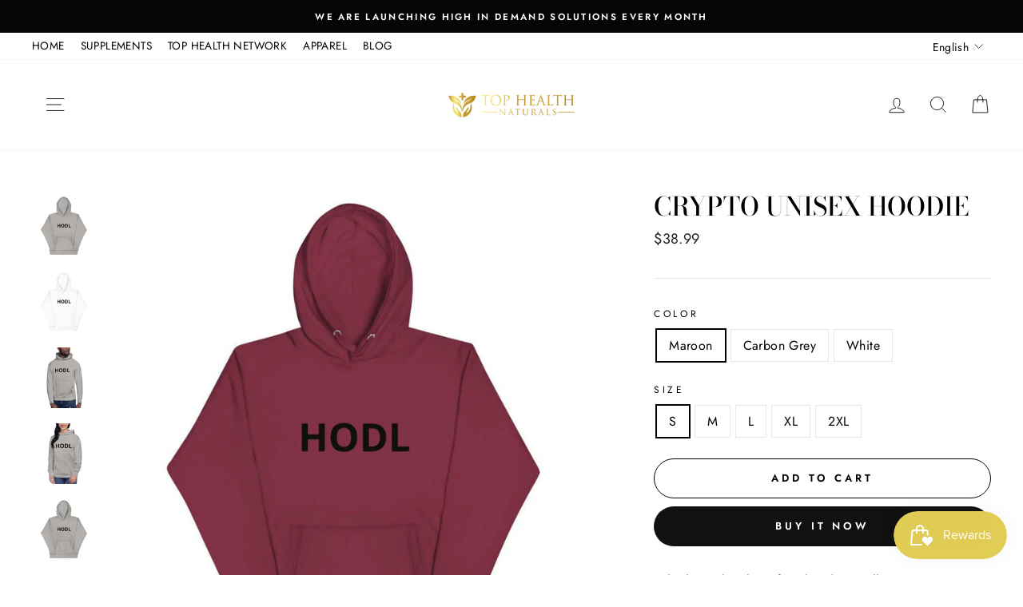

--- FILE ---
content_type: text/html; charset=utf-8
request_url: https://tophealthnaturals.com/products/crypto-unisex-hoodie
body_size: 60305
content:
<!doctype html>
<html class="no-js" lang="en" dir="ltr">
<head>
<!-- Start of Booster Apps Seo-0.1-->
<title>Crypto Unisex Hoodie | Top Health Naturals</title><meta name="description" content="Who knew that the softest hoodie you&#39;ll ever own comes with such a cool design. You won&#39;t regret buying this classic streetwear piece of apparel with a convenient pouch pocket and warm hood for chilly evenings.• 100% cotton face• 65% ring-sp..." /><script type="application/ld+json">
  {
    "@context": "https://schema.org",
    "@type": "Organization",
    "name": "Top Health Naturals",
    "url": "https://tophealthnaturals.com",
    "description": "The Science of Wellness. Health and Fitness Supplements. Anxiety Relief. Potent CBD. ","image": "https://tophealthnaturals.com/cdn/shop/t/4/assets/logo.png?1082",
      "logo": "https://tophealthnaturals.com/cdn/shop/t/4/assets/logo.png?1082","sameAs": ["https://facebook.com/tophealthnaturals", "https://instagram.com/tophealthnaturals"]
  }
</script>

<script type="application/ld+json">
  {
    "@context": "https://schema.org",
    "@type": "WebSite",
    "name": "Top Health Naturals",
    "url": "https://tophealthnaturals.com",
    "potentialAction": {
      "@type": "SearchAction",
      "query-input": "required name=query",
      "target": "https://tophealthnaturals.com/search?q={query}"
    }
  }
</script><script type="application/ld+json">
  {
    "@context": "https://schema.org",
    "@type": "Product",
    "name": "Crypto Unisex Hoodie",
    "brand": {"@type": "Brand","name": "Top Health Naturals"},
    "sku": "8533090_11486",
    "mpn": "",
    "description": "Who knew that the softest hoodie you'll ever own comes with such a cool design. You won't regret buying this classic streetwear piece of apparel with a convenient pouch pocket and warm hood for chilly evenings.\r\n\r\n• 100% cotton face\r\n• 65% ring-spun cotton, 35% polyester\r\n• Front pouch pocket\r\n• Self-fabric patch on the back\r\n• Matching flat drawstrings\r\n• 3-panel hoodSize guide\n\n \nS\nM\nL\nXL\n2XL\n\n\nChest width (inches)\n20\n21\n23\n25\n26 ½\n\n\nLength (inches)\n26\n27\n28\n29\n30\n\n",
    "url": "https://tophealthnaturals.com/products/crypto-unisex-hoodie","image": "https://tophealthnaturals.com/cdn/shop/products/unisex-premium-hoodie-carbon-grey-front-60d6981f24d85_1000x.jpg?v=1641774186","itemCondition": "https://schema.org/NewCondition",
    "offers": [{
          "@type": "Offer","price": "38.99","priceCurrency": "USD",
          "itemCondition": "https://schema.org/NewCondition",
          "url": "https://tophealthnaturals.com/products/crypto-unisex-hoodie?variant=40512789708970",
          "sku": "8533090_11486",
          "mpn": "",
          "availability" : "https://schema.org/InStock",
          "priceValidUntil": "2026-02-16","gtin14": ""},{
          "@type": "Offer","price": "38.99","priceCurrency": "USD",
          "itemCondition": "https://schema.org/NewCondition",
          "url": "https://tophealthnaturals.com/products/crypto-unisex-hoodie?variant=40512789741738",
          "sku": "8533090_11487",
          "mpn": "",
          "availability" : "https://schema.org/InStock",
          "priceValidUntil": "2026-02-16","gtin14": ""},{
          "@type": "Offer","price": "38.99","priceCurrency": "USD",
          "itemCondition": "https://schema.org/NewCondition",
          "url": "https://tophealthnaturals.com/products/crypto-unisex-hoodie?variant=40512789774506",
          "sku": "8533090_11488",
          "mpn": "",
          "availability" : "https://schema.org/InStock",
          "priceValidUntil": "2026-02-16","gtin14": ""},{
          "@type": "Offer","price": "38.99","priceCurrency": "USD",
          "itemCondition": "https://schema.org/NewCondition",
          "url": "https://tophealthnaturals.com/products/crypto-unisex-hoodie?variant=40512789807274",
          "sku": "8533090_11489",
          "mpn": "",
          "availability" : "https://schema.org/InStock",
          "priceValidUntil": "2026-02-16","gtin14": ""},{
          "@type": "Offer","price": "40.99","priceCurrency": "USD",
          "itemCondition": "https://schema.org/NewCondition",
          "url": "https://tophealthnaturals.com/products/crypto-unisex-hoodie?variant=40512789840042",
          "sku": "8533090_11490",
          "mpn": "",
          "availability" : "https://schema.org/InStock",
          "priceValidUntil": "2026-02-16","gtin14": ""},{
          "@type": "Offer","price": "38.99","priceCurrency": "USD",
          "itemCondition": "https://schema.org/NewCondition",
          "url": "https://tophealthnaturals.com/products/crypto-unisex-hoodie?variant=40512789872810",
          "sku": "8533090_10784",
          "mpn": "",
          "availability" : "https://schema.org/InStock",
          "priceValidUntil": "2026-02-16","gtin14": ""},{
          "@type": "Offer","price": "38.99","priceCurrency": "USD",
          "itemCondition": "https://schema.org/NewCondition",
          "url": "https://tophealthnaturals.com/products/crypto-unisex-hoodie?variant=40512789905578",
          "sku": "8533090_10785",
          "mpn": "",
          "availability" : "https://schema.org/InStock",
          "priceValidUntil": "2026-02-16","gtin14": ""},{
          "@type": "Offer","price": "38.99","priceCurrency": "USD",
          "itemCondition": "https://schema.org/NewCondition",
          "url": "https://tophealthnaturals.com/products/crypto-unisex-hoodie?variant=40512789938346",
          "sku": "8533090_10786",
          "mpn": "",
          "availability" : "https://schema.org/InStock",
          "priceValidUntil": "2026-02-16","gtin14": ""},{
          "@type": "Offer","price": "38.99","priceCurrency": "USD",
          "itemCondition": "https://schema.org/NewCondition",
          "url": "https://tophealthnaturals.com/products/crypto-unisex-hoodie?variant=40512789971114",
          "sku": "8533090_10787",
          "mpn": "",
          "availability" : "https://schema.org/InStock",
          "priceValidUntil": "2026-02-16","gtin14": ""},{
          "@type": "Offer","price": "40.99","priceCurrency": "USD",
          "itemCondition": "https://schema.org/NewCondition",
          "url": "https://tophealthnaturals.com/products/crypto-unisex-hoodie?variant=40512790003882",
          "sku": "8533090_10788",
          "mpn": "",
          "availability" : "https://schema.org/InStock",
          "priceValidUntil": "2026-02-16","gtin14": ""},{
          "@type": "Offer","price": "38.99","priceCurrency": "USD",
          "itemCondition": "https://schema.org/NewCondition",
          "url": "https://tophealthnaturals.com/products/crypto-unisex-hoodie?variant=40512790036650",
          "sku": "8533090_10774",
          "mpn": "",
          "availability" : "https://schema.org/InStock",
          "priceValidUntil": "2026-02-16","gtin14": ""},{
          "@type": "Offer","price": "38.99","priceCurrency": "USD",
          "itemCondition": "https://schema.org/NewCondition",
          "url": "https://tophealthnaturals.com/products/crypto-unisex-hoodie?variant=40512790069418",
          "sku": "8533090_10775",
          "mpn": "",
          "availability" : "https://schema.org/InStock",
          "priceValidUntil": "2026-02-16","gtin14": ""},{
          "@type": "Offer","price": "38.99","priceCurrency": "USD",
          "itemCondition": "https://schema.org/NewCondition",
          "url": "https://tophealthnaturals.com/products/crypto-unisex-hoodie?variant=40512790102186",
          "sku": "8533090_10776",
          "mpn": "",
          "availability" : "https://schema.org/InStock",
          "priceValidUntil": "2026-02-16","gtin14": ""},{
          "@type": "Offer","price": "38.99","priceCurrency": "USD",
          "itemCondition": "https://schema.org/NewCondition",
          "url": "https://tophealthnaturals.com/products/crypto-unisex-hoodie?variant=40512790134954",
          "sku": "8533090_10777",
          "mpn": "",
          "availability" : "https://schema.org/InStock",
          "priceValidUntil": "2026-02-16","gtin14": ""},{
          "@type": "Offer","price": "40.99","priceCurrency": "USD",
          "itemCondition": "https://schema.org/NewCondition",
          "url": "https://tophealthnaturals.com/products/crypto-unisex-hoodie?variant=40512790167722",
          "sku": "8533090_10778",
          "mpn": "",
          "availability" : "https://schema.org/InStock",
          "priceValidUntil": "2026-02-16","gtin14": ""}]}
</script>
<!-- end of Booster Apps SEO -->

  <meta charset="utf-8">
  <meta http-equiv="X-UA-Compatible" content="IE=edge,chrome=1">
  <meta name="viewport" content="width=device-width,initial-scale=1">
  <meta name="theme-color" content="#111111">
  <link rel="canonical" href="https://tophealthnaturals.com/products/crypto-unisex-hoodie">
  <link rel="preconnect" href="https://cdn.shopify.com">
  <link rel="preconnect" href="https://fonts.shopifycdn.com">
  <link rel="dns-prefetch" href="https://productreviews.shopifycdn.com">
  <link rel="dns-prefetch" href="https://ajax.googleapis.com">
  <link rel="dns-prefetch" href="https://maps.googleapis.com">
  <link rel="dns-prefetch" href="https://maps.gstatic.com"><link rel="shortcut icon" href="//tophealthnaturals.com/cdn/shop/files/icon_32x32.png?v=1623594199" type="image/png" />
<meta property="og:site_name" content="Top Health Naturals">
  <meta property="og:url" content="https://tophealthnaturals.com/products/crypto-unisex-hoodie">
  <meta property="og:title" content="Crypto Unisex Hoodie">
  <meta property="og:type" content="product">
  <meta property="og:description" content="Who knew that the softest hoodie you&#39;ll ever own comes with such a cool design. You won&#39;t regret buying this classic streetwear piece of apparel with a convenient pouch pocket and warm hood for chilly evenings. • 100% cotton face • 65% ring-spun cotton, 35% polyester • Front pouch pocket • Self-fabric patch on the back"><meta property="og:image" content="http://tophealthnaturals.com/cdn/shop/products/unisex-premium-hoodie-carbon-grey-front-60d6981f24d85.jpg?v=1641774186">
    <meta property="og:image:secure_url" content="https://tophealthnaturals.com/cdn/shop/products/unisex-premium-hoodie-carbon-grey-front-60d6981f24d85.jpg?v=1641774186">
    <meta property="og:image:width" content="1000">
    <meta property="og:image:height" content="1000"><meta name="twitter:site" content="@">
  <meta name="twitter:card" content="summary_large_image">
  <meta name="twitter:title" content="Crypto Unisex Hoodie">
  <meta name="twitter:description" content="Who knew that the softest hoodie you&#39;ll ever own comes with such a cool design. You won&#39;t regret buying this classic streetwear piece of apparel with a convenient pouch pocket and warm hood for chilly evenings. • 100% cotton face • 65% ring-spun cotton, 35% polyester • Front pouch pocket • Self-fabric patch on the back">
<style data-shopify>@font-face {
  font-family: "Bodoni Moda";
  font-weight: 500;
  font-style: normal;
  font-display: swap;
  src: url("//tophealthnaturals.com/cdn/fonts/bodoni_moda/bodonimoda_n5.36d0da1db617c453fb46e8089790ab6dc72c2356.woff2") format("woff2"),
       url("//tophealthnaturals.com/cdn/fonts/bodoni_moda/bodonimoda_n5.40f612bab009769f87511096f185d9228ad3baa3.woff") format("woff");
}

  @font-face {
  font-family: Jost;
  font-weight: 400;
  font-style: normal;
  font-display: swap;
  src: url("//tophealthnaturals.com/cdn/fonts/jost/jost_n4.d47a1b6347ce4a4c9f437608011273009d91f2b7.woff2") format("woff2"),
       url("//tophealthnaturals.com/cdn/fonts/jost/jost_n4.791c46290e672b3f85c3d1c651ef2efa3819eadd.woff") format("woff");
}


  @font-face {
  font-family: Jost;
  font-weight: 600;
  font-style: normal;
  font-display: swap;
  src: url("//tophealthnaturals.com/cdn/fonts/jost/jost_n6.ec1178db7a7515114a2d84e3dd680832b7af8b99.woff2") format("woff2"),
       url("//tophealthnaturals.com/cdn/fonts/jost/jost_n6.b1178bb6bdd3979fef38e103a3816f6980aeaff9.woff") format("woff");
}

  @font-face {
  font-family: Jost;
  font-weight: 400;
  font-style: italic;
  font-display: swap;
  src: url("//tophealthnaturals.com/cdn/fonts/jost/jost_i4.b690098389649750ada222b9763d55796c5283a5.woff2") format("woff2"),
       url("//tophealthnaturals.com/cdn/fonts/jost/jost_i4.fd766415a47e50b9e391ae7ec04e2ae25e7e28b0.woff") format("woff");
}

  @font-face {
  font-family: Jost;
  font-weight: 600;
  font-style: italic;
  font-display: swap;
  src: url("//tophealthnaturals.com/cdn/fonts/jost/jost_i6.9af7e5f39e3a108c08f24047a4276332d9d7b85e.woff2") format("woff2"),
       url("//tophealthnaturals.com/cdn/fonts/jost/jost_i6.2bf310262638f998ed206777ce0b9a3b98b6fe92.woff") format("woff");
}

</style><link href="//tophealthnaturals.com/cdn/shop/t/4/assets/theme.css?v=180400512349423007211759332031" rel="stylesheet" type="text/css" media="all" />
<style data-shopify>:root {
    --typeHeaderPrimary: "Bodoni Moda";
    --typeHeaderFallback: serif;
    --typeHeaderSize: 38px;
    --typeHeaderWeight: 500;
    --typeHeaderLineHeight: 1;
    --typeHeaderSpacing: 0.0em;

    --typeBasePrimary:Jost;
    --typeBaseFallback:sans-serif;
    --typeBaseSize: 16px;
    --typeBaseWeight: 400;
    --typeBaseSpacing: 0.025em;
    --typeBaseLineHeight: 1.6;

    --typeCollectionTitle: 18px;

    --iconWeight: 2px;
    --iconLinecaps: miter;

    
      --buttonRadius: 50px;
    

    --colorGridOverlayOpacity: 0.1;
  }

  .placeholder-content {
    background-image: linear-gradient(100deg, #ffffff 40%, #f7f7f7 63%, #ffffff 79%);
  }</style><script>
    document.documentElement.className = document.documentElement.className.replace('no-js', 'js');

    window.theme = window.theme || {};
    theme.routes = {
      home: "/",
      cart: "/cart.js",
      cartPage: "/cart",
      cartAdd: "/cart/add.js",
      cartChange: "/cart/change.js"
    };
    theme.strings = {
      soldOut: "Sold Out",
      unavailable: "Unavailable",
      stockLabel: "Only [count] items in stock!",
      willNotShipUntil: "Will not ship until [date]",
      willBeInStockAfter: "Will be in stock after [date]",
      waitingForStock: "Inventory on the way",
      savePrice: "Save [saved_amount]",
      cartEmpty: "Your cart is currently empty.",
      cartTermsConfirmation: "You must agree with the terms and conditions of sales to check out",
      searchCollections: "Collections:",
      searchPages: "Pages:",
      searchArticles: "Articles:"
    };
    theme.settings = {
      dynamicVariantsEnable: true,
      dynamicVariantType: "button",
      cartType: "drawer",
      isCustomerTemplate: false,
      moneyFormat: "${{amount}}",
      saveType: "dollar",
      recentlyViewedEnabled: false,
      productImageSize: "natural",
      productImageCover: false,
      predictiveSearch: true,
      predictiveSearchType: "product,article,page,collection",
      inventoryThreshold: 10,
      quickView: true,
      themeName: 'Impulse',
      themeVersion: "4.1.4"
    };
  </script>

  <script>window.performance && window.performance.mark && window.performance.mark('shopify.content_for_header.start');</script><meta name="google-site-verification" content="UR0wh7udQVKawtT4sXUC5aoT9Gpw2IQIxBnzQufE4ss">
<meta id="shopify-digital-wallet" name="shopify-digital-wallet" content="/57688555690/digital_wallets/dialog">
<link rel="alternate" hreflang="x-default" href="https://tophealthnaturals.com/products/crypto-unisex-hoodie">
<link rel="alternate" hreflang="en" href="https://tophealthnaturals.com/products/crypto-unisex-hoodie">
<link rel="alternate" hreflang="af" href="https://tophealthnaturals.com/af/products/crypto-unisex-hoodie">
<link rel="alternate" hreflang="fr" href="https://tophealthnaturals.com/fr/products/crypto-unisex-hoodie">
<link rel="alternate" hreflang="zh-Hans" href="https://tophealthnaturals.com/zh/products/crypto-unisex-hoodie">
<link rel="alternate" hreflang="it" href="https://tophealthnaturals.com/it/products/crypto-unisex-hoodie">
<link rel="alternate" hreflang="es" href="https://tophealthnaturals.com/es/products/crypto-unisex-hoodie">
<link rel="alternate" hreflang="zh-Hans-CN" href="https://tophealthnaturals.com/zh-cn/products/crypto-unisex-hoodie">
<link rel="alternate" hreflang="zh-Hans-AC" href="https://tophealthnaturals.com/zh/products/crypto-unisex-hoodie">
<link rel="alternate" hreflang="zh-Hans-AD" href="https://tophealthnaturals.com/zh/products/crypto-unisex-hoodie">
<link rel="alternate" hreflang="zh-Hans-AE" href="https://tophealthnaturals.com/zh/products/crypto-unisex-hoodie">
<link rel="alternate" hreflang="zh-Hans-AF" href="https://tophealthnaturals.com/zh/products/crypto-unisex-hoodie">
<link rel="alternate" hreflang="zh-Hans-AG" href="https://tophealthnaturals.com/zh/products/crypto-unisex-hoodie">
<link rel="alternate" hreflang="zh-Hans-AI" href="https://tophealthnaturals.com/zh/products/crypto-unisex-hoodie">
<link rel="alternate" hreflang="zh-Hans-AL" href="https://tophealthnaturals.com/zh/products/crypto-unisex-hoodie">
<link rel="alternate" hreflang="zh-Hans-AM" href="https://tophealthnaturals.com/zh/products/crypto-unisex-hoodie">
<link rel="alternate" hreflang="zh-Hans-AO" href="https://tophealthnaturals.com/zh/products/crypto-unisex-hoodie">
<link rel="alternate" hreflang="zh-Hans-AR" href="https://tophealthnaturals.com/zh/products/crypto-unisex-hoodie">
<link rel="alternate" hreflang="zh-Hans-AT" href="https://tophealthnaturals.com/zh/products/crypto-unisex-hoodie">
<link rel="alternate" hreflang="zh-Hans-AU" href="https://tophealthnaturals.com/zh/products/crypto-unisex-hoodie">
<link rel="alternate" hreflang="zh-Hans-AW" href="https://tophealthnaturals.com/zh/products/crypto-unisex-hoodie">
<link rel="alternate" hreflang="zh-Hans-AX" href="https://tophealthnaturals.com/zh/products/crypto-unisex-hoodie">
<link rel="alternate" hreflang="zh-Hans-AZ" href="https://tophealthnaturals.com/zh/products/crypto-unisex-hoodie">
<link rel="alternate" hreflang="zh-Hans-BA" href="https://tophealthnaturals.com/zh/products/crypto-unisex-hoodie">
<link rel="alternate" hreflang="zh-Hans-BB" href="https://tophealthnaturals.com/zh/products/crypto-unisex-hoodie">
<link rel="alternate" hreflang="zh-Hans-BD" href="https://tophealthnaturals.com/zh/products/crypto-unisex-hoodie">
<link rel="alternate" hreflang="zh-Hans-BE" href="https://tophealthnaturals.com/zh/products/crypto-unisex-hoodie">
<link rel="alternate" hreflang="zh-Hans-BF" href="https://tophealthnaturals.com/zh/products/crypto-unisex-hoodie">
<link rel="alternate" hreflang="zh-Hans-BG" href="https://tophealthnaturals.com/zh/products/crypto-unisex-hoodie">
<link rel="alternate" hreflang="zh-Hans-BH" href="https://tophealthnaturals.com/zh/products/crypto-unisex-hoodie">
<link rel="alternate" hreflang="zh-Hans-BI" href="https://tophealthnaturals.com/zh/products/crypto-unisex-hoodie">
<link rel="alternate" hreflang="zh-Hans-BJ" href="https://tophealthnaturals.com/zh/products/crypto-unisex-hoodie">
<link rel="alternate" hreflang="zh-Hans-BL" href="https://tophealthnaturals.com/zh/products/crypto-unisex-hoodie">
<link rel="alternate" hreflang="zh-Hans-BM" href="https://tophealthnaturals.com/zh/products/crypto-unisex-hoodie">
<link rel="alternate" hreflang="zh-Hans-BN" href="https://tophealthnaturals.com/zh/products/crypto-unisex-hoodie">
<link rel="alternate" hreflang="zh-Hans-BO" href="https://tophealthnaturals.com/zh/products/crypto-unisex-hoodie">
<link rel="alternate" hreflang="zh-Hans-BQ" href="https://tophealthnaturals.com/zh/products/crypto-unisex-hoodie">
<link rel="alternate" hreflang="zh-Hans-BR" href="https://tophealthnaturals.com/zh/products/crypto-unisex-hoodie">
<link rel="alternate" hreflang="zh-Hans-BS" href="https://tophealthnaturals.com/zh/products/crypto-unisex-hoodie">
<link rel="alternate" hreflang="zh-Hans-BT" href="https://tophealthnaturals.com/zh/products/crypto-unisex-hoodie">
<link rel="alternate" hreflang="zh-Hans-BW" href="https://tophealthnaturals.com/zh/products/crypto-unisex-hoodie">
<link rel="alternate" hreflang="zh-Hans-BY" href="https://tophealthnaturals.com/zh/products/crypto-unisex-hoodie">
<link rel="alternate" hreflang="zh-Hans-BZ" href="https://tophealthnaturals.com/zh/products/crypto-unisex-hoodie">
<link rel="alternate" hreflang="zh-Hans-CA" href="https://tophealthnaturals.com/zh/products/crypto-unisex-hoodie">
<link rel="alternate" hreflang="zh-Hans-CC" href="https://tophealthnaturals.com/zh/products/crypto-unisex-hoodie">
<link rel="alternate" hreflang="zh-Hans-CD" href="https://tophealthnaturals.com/zh/products/crypto-unisex-hoodie">
<link rel="alternate" hreflang="zh-Hans-CF" href="https://tophealthnaturals.com/zh/products/crypto-unisex-hoodie">
<link rel="alternate" hreflang="zh-Hans-CG" href="https://tophealthnaturals.com/zh/products/crypto-unisex-hoodie">
<link rel="alternate" hreflang="zh-Hans-CH" href="https://tophealthnaturals.com/zh/products/crypto-unisex-hoodie">
<link rel="alternate" hreflang="zh-Hans-CI" href="https://tophealthnaturals.com/zh/products/crypto-unisex-hoodie">
<link rel="alternate" hreflang="zh-Hans-CK" href="https://tophealthnaturals.com/zh/products/crypto-unisex-hoodie">
<link rel="alternate" hreflang="zh-Hans-CL" href="https://tophealthnaturals.com/zh/products/crypto-unisex-hoodie">
<link rel="alternate" hreflang="zh-Hans-CM" href="https://tophealthnaturals.com/zh/products/crypto-unisex-hoodie">
<link rel="alternate" hreflang="zh-Hans-CO" href="https://tophealthnaturals.com/zh/products/crypto-unisex-hoodie">
<link rel="alternate" hreflang="zh-Hans-CR" href="https://tophealthnaturals.com/zh/products/crypto-unisex-hoodie">
<link rel="alternate" hreflang="zh-Hans-CV" href="https://tophealthnaturals.com/zh/products/crypto-unisex-hoodie">
<link rel="alternate" hreflang="zh-Hans-CW" href="https://tophealthnaturals.com/zh/products/crypto-unisex-hoodie">
<link rel="alternate" hreflang="zh-Hans-CX" href="https://tophealthnaturals.com/zh/products/crypto-unisex-hoodie">
<link rel="alternate" hreflang="zh-Hans-CY" href="https://tophealthnaturals.com/zh/products/crypto-unisex-hoodie">
<link rel="alternate" hreflang="zh-Hans-CZ" href="https://tophealthnaturals.com/zh/products/crypto-unisex-hoodie">
<link rel="alternate" hreflang="zh-Hans-DE" href="https://tophealthnaturals.com/zh/products/crypto-unisex-hoodie">
<link rel="alternate" hreflang="zh-Hans-DJ" href="https://tophealthnaturals.com/zh/products/crypto-unisex-hoodie">
<link rel="alternate" hreflang="zh-Hans-DK" href="https://tophealthnaturals.com/zh/products/crypto-unisex-hoodie">
<link rel="alternate" hreflang="zh-Hans-DM" href="https://tophealthnaturals.com/zh/products/crypto-unisex-hoodie">
<link rel="alternate" hreflang="zh-Hans-DO" href="https://tophealthnaturals.com/zh/products/crypto-unisex-hoodie">
<link rel="alternate" hreflang="zh-Hans-DZ" href="https://tophealthnaturals.com/zh/products/crypto-unisex-hoodie">
<link rel="alternate" hreflang="zh-Hans-EC" href="https://tophealthnaturals.com/zh/products/crypto-unisex-hoodie">
<link rel="alternate" hreflang="zh-Hans-EE" href="https://tophealthnaturals.com/zh/products/crypto-unisex-hoodie">
<link rel="alternate" hreflang="zh-Hans-EG" href="https://tophealthnaturals.com/zh/products/crypto-unisex-hoodie">
<link rel="alternate" hreflang="zh-Hans-EH" href="https://tophealthnaturals.com/zh/products/crypto-unisex-hoodie">
<link rel="alternate" hreflang="zh-Hans-ER" href="https://tophealthnaturals.com/zh/products/crypto-unisex-hoodie">
<link rel="alternate" hreflang="zh-Hans-ES" href="https://tophealthnaturals.com/zh/products/crypto-unisex-hoodie">
<link rel="alternate" hreflang="zh-Hans-ET" href="https://tophealthnaturals.com/zh/products/crypto-unisex-hoodie">
<link rel="alternate" hreflang="zh-Hans-FI" href="https://tophealthnaturals.com/zh/products/crypto-unisex-hoodie">
<link rel="alternate" hreflang="zh-Hans-FJ" href="https://tophealthnaturals.com/zh/products/crypto-unisex-hoodie">
<link rel="alternate" hreflang="zh-Hans-FK" href="https://tophealthnaturals.com/zh/products/crypto-unisex-hoodie">
<link rel="alternate" hreflang="zh-Hans-FO" href="https://tophealthnaturals.com/zh/products/crypto-unisex-hoodie">
<link rel="alternate" hreflang="zh-Hans-FR" href="https://tophealthnaturals.com/zh/products/crypto-unisex-hoodie">
<link rel="alternate" hreflang="zh-Hans-GA" href="https://tophealthnaturals.com/zh/products/crypto-unisex-hoodie">
<link rel="alternate" hreflang="zh-Hans-GB" href="https://tophealthnaturals.com/zh/products/crypto-unisex-hoodie">
<link rel="alternate" hreflang="zh-Hans-GD" href="https://tophealthnaturals.com/zh/products/crypto-unisex-hoodie">
<link rel="alternate" hreflang="zh-Hans-GE" href="https://tophealthnaturals.com/zh/products/crypto-unisex-hoodie">
<link rel="alternate" hreflang="zh-Hans-GF" href="https://tophealthnaturals.com/zh/products/crypto-unisex-hoodie">
<link rel="alternate" hreflang="zh-Hans-GG" href="https://tophealthnaturals.com/zh/products/crypto-unisex-hoodie">
<link rel="alternate" hreflang="zh-Hans-GH" href="https://tophealthnaturals.com/zh/products/crypto-unisex-hoodie">
<link rel="alternate" hreflang="zh-Hans-GI" href="https://tophealthnaturals.com/zh/products/crypto-unisex-hoodie">
<link rel="alternate" hreflang="zh-Hans-GL" href="https://tophealthnaturals.com/zh/products/crypto-unisex-hoodie">
<link rel="alternate" hreflang="zh-Hans-GM" href="https://tophealthnaturals.com/zh/products/crypto-unisex-hoodie">
<link rel="alternate" hreflang="zh-Hans-GN" href="https://tophealthnaturals.com/zh/products/crypto-unisex-hoodie">
<link rel="alternate" hreflang="zh-Hans-GP" href="https://tophealthnaturals.com/zh/products/crypto-unisex-hoodie">
<link rel="alternate" hreflang="zh-Hans-GQ" href="https://tophealthnaturals.com/zh/products/crypto-unisex-hoodie">
<link rel="alternate" hreflang="zh-Hans-GR" href="https://tophealthnaturals.com/zh/products/crypto-unisex-hoodie">
<link rel="alternate" hreflang="zh-Hans-GS" href="https://tophealthnaturals.com/zh/products/crypto-unisex-hoodie">
<link rel="alternate" hreflang="zh-Hans-GT" href="https://tophealthnaturals.com/zh/products/crypto-unisex-hoodie">
<link rel="alternate" hreflang="zh-Hans-GW" href="https://tophealthnaturals.com/zh/products/crypto-unisex-hoodie">
<link rel="alternate" hreflang="zh-Hans-GY" href="https://tophealthnaturals.com/zh/products/crypto-unisex-hoodie">
<link rel="alternate" hreflang="zh-Hans-HK" href="https://tophealthnaturals.com/zh/products/crypto-unisex-hoodie">
<link rel="alternate" hreflang="zh-Hans-HN" href="https://tophealthnaturals.com/zh/products/crypto-unisex-hoodie">
<link rel="alternate" hreflang="zh-Hans-HR" href="https://tophealthnaturals.com/zh/products/crypto-unisex-hoodie">
<link rel="alternate" hreflang="zh-Hans-HT" href="https://tophealthnaturals.com/zh/products/crypto-unisex-hoodie">
<link rel="alternate" hreflang="zh-Hans-HU" href="https://tophealthnaturals.com/zh/products/crypto-unisex-hoodie">
<link rel="alternate" hreflang="zh-Hans-ID" href="https://tophealthnaturals.com/zh/products/crypto-unisex-hoodie">
<link rel="alternate" hreflang="zh-Hans-IE" href="https://tophealthnaturals.com/zh/products/crypto-unisex-hoodie">
<link rel="alternate" hreflang="zh-Hans-IL" href="https://tophealthnaturals.com/zh/products/crypto-unisex-hoodie">
<link rel="alternate" hreflang="zh-Hans-IM" href="https://tophealthnaturals.com/zh/products/crypto-unisex-hoodie">
<link rel="alternate" hreflang="zh-Hans-IN" href="https://tophealthnaturals.com/zh/products/crypto-unisex-hoodie">
<link rel="alternate" hreflang="zh-Hans-IO" href="https://tophealthnaturals.com/zh/products/crypto-unisex-hoodie">
<link rel="alternate" hreflang="zh-Hans-IQ" href="https://tophealthnaturals.com/zh/products/crypto-unisex-hoodie">
<link rel="alternate" hreflang="zh-Hans-IS" href="https://tophealthnaturals.com/zh/products/crypto-unisex-hoodie">
<link rel="alternate" hreflang="zh-Hans-IT" href="https://tophealthnaturals.com/zh/products/crypto-unisex-hoodie">
<link rel="alternate" hreflang="zh-Hans-JE" href="https://tophealthnaturals.com/zh/products/crypto-unisex-hoodie">
<link rel="alternate" hreflang="zh-Hans-JM" href="https://tophealthnaturals.com/zh/products/crypto-unisex-hoodie">
<link rel="alternate" hreflang="zh-Hans-JO" href="https://tophealthnaturals.com/zh/products/crypto-unisex-hoodie">
<link rel="alternate" hreflang="zh-Hans-JP" href="https://tophealthnaturals.com/zh/products/crypto-unisex-hoodie">
<link rel="alternate" hreflang="zh-Hans-KE" href="https://tophealthnaturals.com/zh/products/crypto-unisex-hoodie">
<link rel="alternate" hreflang="zh-Hans-KG" href="https://tophealthnaturals.com/zh/products/crypto-unisex-hoodie">
<link rel="alternate" hreflang="zh-Hans-KH" href="https://tophealthnaturals.com/zh/products/crypto-unisex-hoodie">
<link rel="alternate" hreflang="zh-Hans-KI" href="https://tophealthnaturals.com/zh/products/crypto-unisex-hoodie">
<link rel="alternate" hreflang="zh-Hans-KM" href="https://tophealthnaturals.com/zh/products/crypto-unisex-hoodie">
<link rel="alternate" hreflang="zh-Hans-KN" href="https://tophealthnaturals.com/zh/products/crypto-unisex-hoodie">
<link rel="alternate" hreflang="zh-Hans-KR" href="https://tophealthnaturals.com/zh/products/crypto-unisex-hoodie">
<link rel="alternate" hreflang="zh-Hans-KW" href="https://tophealthnaturals.com/zh/products/crypto-unisex-hoodie">
<link rel="alternate" hreflang="zh-Hans-KY" href="https://tophealthnaturals.com/zh/products/crypto-unisex-hoodie">
<link rel="alternate" hreflang="zh-Hans-KZ" href="https://tophealthnaturals.com/zh/products/crypto-unisex-hoodie">
<link rel="alternate" hreflang="zh-Hans-LA" href="https://tophealthnaturals.com/zh/products/crypto-unisex-hoodie">
<link rel="alternate" hreflang="zh-Hans-LB" href="https://tophealthnaturals.com/zh/products/crypto-unisex-hoodie">
<link rel="alternate" hreflang="zh-Hans-LC" href="https://tophealthnaturals.com/zh/products/crypto-unisex-hoodie">
<link rel="alternate" hreflang="zh-Hans-LI" href="https://tophealthnaturals.com/zh/products/crypto-unisex-hoodie">
<link rel="alternate" hreflang="zh-Hans-LK" href="https://tophealthnaturals.com/zh/products/crypto-unisex-hoodie">
<link rel="alternate" hreflang="zh-Hans-LR" href="https://tophealthnaturals.com/zh/products/crypto-unisex-hoodie">
<link rel="alternate" hreflang="zh-Hans-LS" href="https://tophealthnaturals.com/zh/products/crypto-unisex-hoodie">
<link rel="alternate" hreflang="zh-Hans-LT" href="https://tophealthnaturals.com/zh/products/crypto-unisex-hoodie">
<link rel="alternate" hreflang="zh-Hans-LU" href="https://tophealthnaturals.com/zh/products/crypto-unisex-hoodie">
<link rel="alternate" hreflang="zh-Hans-LV" href="https://tophealthnaturals.com/zh/products/crypto-unisex-hoodie">
<link rel="alternate" hreflang="zh-Hans-LY" href="https://tophealthnaturals.com/zh/products/crypto-unisex-hoodie">
<link rel="alternate" hreflang="zh-Hans-MA" href="https://tophealthnaturals.com/zh/products/crypto-unisex-hoodie">
<link rel="alternate" hreflang="zh-Hans-MC" href="https://tophealthnaturals.com/zh/products/crypto-unisex-hoodie">
<link rel="alternate" hreflang="zh-Hans-MD" href="https://tophealthnaturals.com/zh/products/crypto-unisex-hoodie">
<link rel="alternate" hreflang="zh-Hans-ME" href="https://tophealthnaturals.com/zh/products/crypto-unisex-hoodie">
<link rel="alternate" hreflang="zh-Hans-MF" href="https://tophealthnaturals.com/zh/products/crypto-unisex-hoodie">
<link rel="alternate" hreflang="zh-Hans-MG" href="https://tophealthnaturals.com/zh/products/crypto-unisex-hoodie">
<link rel="alternate" hreflang="zh-Hans-MK" href="https://tophealthnaturals.com/zh/products/crypto-unisex-hoodie">
<link rel="alternate" hreflang="zh-Hans-ML" href="https://tophealthnaturals.com/zh/products/crypto-unisex-hoodie">
<link rel="alternate" hreflang="zh-Hans-MM" href="https://tophealthnaturals.com/zh/products/crypto-unisex-hoodie">
<link rel="alternate" hreflang="zh-Hans-MN" href="https://tophealthnaturals.com/zh/products/crypto-unisex-hoodie">
<link rel="alternate" hreflang="zh-Hans-MO" href="https://tophealthnaturals.com/zh/products/crypto-unisex-hoodie">
<link rel="alternate" hreflang="zh-Hans-MQ" href="https://tophealthnaturals.com/zh/products/crypto-unisex-hoodie">
<link rel="alternate" hreflang="zh-Hans-MR" href="https://tophealthnaturals.com/zh/products/crypto-unisex-hoodie">
<link rel="alternate" hreflang="zh-Hans-MS" href="https://tophealthnaturals.com/zh/products/crypto-unisex-hoodie">
<link rel="alternate" hreflang="zh-Hans-MT" href="https://tophealthnaturals.com/zh/products/crypto-unisex-hoodie">
<link rel="alternate" hreflang="zh-Hans-MU" href="https://tophealthnaturals.com/zh/products/crypto-unisex-hoodie">
<link rel="alternate" hreflang="zh-Hans-MV" href="https://tophealthnaturals.com/zh/products/crypto-unisex-hoodie">
<link rel="alternate" hreflang="zh-Hans-MW" href="https://tophealthnaturals.com/zh/products/crypto-unisex-hoodie">
<link rel="alternate" hreflang="zh-Hans-MX" href="https://tophealthnaturals.com/zh/products/crypto-unisex-hoodie">
<link rel="alternate" hreflang="zh-Hans-MY" href="https://tophealthnaturals.com/zh/products/crypto-unisex-hoodie">
<link rel="alternate" hreflang="zh-Hans-MZ" href="https://tophealthnaturals.com/zh/products/crypto-unisex-hoodie">
<link rel="alternate" hreflang="zh-Hans-NA" href="https://tophealthnaturals.com/zh/products/crypto-unisex-hoodie">
<link rel="alternate" hreflang="zh-Hans-NC" href="https://tophealthnaturals.com/zh/products/crypto-unisex-hoodie">
<link rel="alternate" hreflang="zh-Hans-NE" href="https://tophealthnaturals.com/zh/products/crypto-unisex-hoodie">
<link rel="alternate" hreflang="zh-Hans-NF" href="https://tophealthnaturals.com/zh/products/crypto-unisex-hoodie">
<link rel="alternate" hreflang="zh-Hans-NG" href="https://tophealthnaturals.com/zh/products/crypto-unisex-hoodie">
<link rel="alternate" hreflang="zh-Hans-NI" href="https://tophealthnaturals.com/zh/products/crypto-unisex-hoodie">
<link rel="alternate" hreflang="zh-Hans-NL" href="https://tophealthnaturals.com/zh/products/crypto-unisex-hoodie">
<link rel="alternate" hreflang="zh-Hans-NO" href="https://tophealthnaturals.com/zh/products/crypto-unisex-hoodie">
<link rel="alternate" hreflang="zh-Hans-NP" href="https://tophealthnaturals.com/zh/products/crypto-unisex-hoodie">
<link rel="alternate" hreflang="zh-Hans-NR" href="https://tophealthnaturals.com/zh/products/crypto-unisex-hoodie">
<link rel="alternate" hreflang="zh-Hans-NU" href="https://tophealthnaturals.com/zh/products/crypto-unisex-hoodie">
<link rel="alternate" hreflang="zh-Hans-NZ" href="https://tophealthnaturals.com/zh/products/crypto-unisex-hoodie">
<link rel="alternate" hreflang="zh-Hans-OM" href="https://tophealthnaturals.com/zh/products/crypto-unisex-hoodie">
<link rel="alternate" hreflang="zh-Hans-PA" href="https://tophealthnaturals.com/zh/products/crypto-unisex-hoodie">
<link rel="alternate" hreflang="zh-Hans-PE" href="https://tophealthnaturals.com/zh/products/crypto-unisex-hoodie">
<link rel="alternate" hreflang="zh-Hans-PF" href="https://tophealthnaturals.com/zh/products/crypto-unisex-hoodie">
<link rel="alternate" hreflang="zh-Hans-PG" href="https://tophealthnaturals.com/zh/products/crypto-unisex-hoodie">
<link rel="alternate" hreflang="zh-Hans-PH" href="https://tophealthnaturals.com/zh/products/crypto-unisex-hoodie">
<link rel="alternate" hreflang="zh-Hans-PK" href="https://tophealthnaturals.com/zh/products/crypto-unisex-hoodie">
<link rel="alternate" hreflang="zh-Hans-PL" href="https://tophealthnaturals.com/zh/products/crypto-unisex-hoodie">
<link rel="alternate" hreflang="zh-Hans-PM" href="https://tophealthnaturals.com/zh/products/crypto-unisex-hoodie">
<link rel="alternate" hreflang="zh-Hans-PN" href="https://tophealthnaturals.com/zh/products/crypto-unisex-hoodie">
<link rel="alternate" hreflang="zh-Hans-PS" href="https://tophealthnaturals.com/zh/products/crypto-unisex-hoodie">
<link rel="alternate" hreflang="zh-Hans-PT" href="https://tophealthnaturals.com/zh/products/crypto-unisex-hoodie">
<link rel="alternate" hreflang="zh-Hans-PY" href="https://tophealthnaturals.com/zh/products/crypto-unisex-hoodie">
<link rel="alternate" hreflang="zh-Hans-QA" href="https://tophealthnaturals.com/zh/products/crypto-unisex-hoodie">
<link rel="alternate" hreflang="zh-Hans-RE" href="https://tophealthnaturals.com/zh/products/crypto-unisex-hoodie">
<link rel="alternate" hreflang="zh-Hans-RO" href="https://tophealthnaturals.com/zh/products/crypto-unisex-hoodie">
<link rel="alternate" hreflang="zh-Hans-RS" href="https://tophealthnaturals.com/zh/products/crypto-unisex-hoodie">
<link rel="alternate" hreflang="zh-Hans-RU" href="https://tophealthnaturals.com/zh/products/crypto-unisex-hoodie">
<link rel="alternate" hreflang="zh-Hans-RW" href="https://tophealthnaturals.com/zh/products/crypto-unisex-hoodie">
<link rel="alternate" hreflang="zh-Hans-SA" href="https://tophealthnaturals.com/zh/products/crypto-unisex-hoodie">
<link rel="alternate" hreflang="zh-Hans-SB" href="https://tophealthnaturals.com/zh/products/crypto-unisex-hoodie">
<link rel="alternate" hreflang="zh-Hans-SC" href="https://tophealthnaturals.com/zh/products/crypto-unisex-hoodie">
<link rel="alternate" hreflang="zh-Hans-SD" href="https://tophealthnaturals.com/zh/products/crypto-unisex-hoodie">
<link rel="alternate" hreflang="zh-Hans-SE" href="https://tophealthnaturals.com/zh/products/crypto-unisex-hoodie">
<link rel="alternate" hreflang="zh-Hans-SG" href="https://tophealthnaturals.com/zh/products/crypto-unisex-hoodie">
<link rel="alternate" hreflang="zh-Hans-SH" href="https://tophealthnaturals.com/zh/products/crypto-unisex-hoodie">
<link rel="alternate" hreflang="zh-Hans-SI" href="https://tophealthnaturals.com/zh/products/crypto-unisex-hoodie">
<link rel="alternate" hreflang="zh-Hans-SJ" href="https://tophealthnaturals.com/zh/products/crypto-unisex-hoodie">
<link rel="alternate" hreflang="zh-Hans-SK" href="https://tophealthnaturals.com/zh/products/crypto-unisex-hoodie">
<link rel="alternate" hreflang="zh-Hans-SL" href="https://tophealthnaturals.com/zh/products/crypto-unisex-hoodie">
<link rel="alternate" hreflang="zh-Hans-SM" href="https://tophealthnaturals.com/zh/products/crypto-unisex-hoodie">
<link rel="alternate" hreflang="zh-Hans-SN" href="https://tophealthnaturals.com/zh/products/crypto-unisex-hoodie">
<link rel="alternate" hreflang="zh-Hans-SO" href="https://tophealthnaturals.com/zh/products/crypto-unisex-hoodie">
<link rel="alternate" hreflang="zh-Hans-SR" href="https://tophealthnaturals.com/zh/products/crypto-unisex-hoodie">
<link rel="alternate" hreflang="zh-Hans-SS" href="https://tophealthnaturals.com/zh/products/crypto-unisex-hoodie">
<link rel="alternate" hreflang="zh-Hans-ST" href="https://tophealthnaturals.com/zh/products/crypto-unisex-hoodie">
<link rel="alternate" hreflang="zh-Hans-SV" href="https://tophealthnaturals.com/zh/products/crypto-unisex-hoodie">
<link rel="alternate" hreflang="zh-Hans-SX" href="https://tophealthnaturals.com/zh/products/crypto-unisex-hoodie">
<link rel="alternate" hreflang="zh-Hans-SZ" href="https://tophealthnaturals.com/zh/products/crypto-unisex-hoodie">
<link rel="alternate" hreflang="zh-Hans-TA" href="https://tophealthnaturals.com/zh/products/crypto-unisex-hoodie">
<link rel="alternate" hreflang="zh-Hans-TC" href="https://tophealthnaturals.com/zh/products/crypto-unisex-hoodie">
<link rel="alternate" hreflang="zh-Hans-TD" href="https://tophealthnaturals.com/zh/products/crypto-unisex-hoodie">
<link rel="alternate" hreflang="zh-Hans-TF" href="https://tophealthnaturals.com/zh/products/crypto-unisex-hoodie">
<link rel="alternate" hreflang="zh-Hans-TG" href="https://tophealthnaturals.com/zh/products/crypto-unisex-hoodie">
<link rel="alternate" hreflang="zh-Hans-TH" href="https://tophealthnaturals.com/zh/products/crypto-unisex-hoodie">
<link rel="alternate" hreflang="zh-Hans-TJ" href="https://tophealthnaturals.com/zh/products/crypto-unisex-hoodie">
<link rel="alternate" hreflang="zh-Hans-TK" href="https://tophealthnaturals.com/zh/products/crypto-unisex-hoodie">
<link rel="alternate" hreflang="zh-Hans-TL" href="https://tophealthnaturals.com/zh/products/crypto-unisex-hoodie">
<link rel="alternate" hreflang="zh-Hans-TM" href="https://tophealthnaturals.com/zh/products/crypto-unisex-hoodie">
<link rel="alternate" hreflang="zh-Hans-TN" href="https://tophealthnaturals.com/zh/products/crypto-unisex-hoodie">
<link rel="alternate" hreflang="zh-Hans-TO" href="https://tophealthnaturals.com/zh/products/crypto-unisex-hoodie">
<link rel="alternate" hreflang="zh-Hans-TR" href="https://tophealthnaturals.com/zh/products/crypto-unisex-hoodie">
<link rel="alternate" hreflang="zh-Hans-TT" href="https://tophealthnaturals.com/zh/products/crypto-unisex-hoodie">
<link rel="alternate" hreflang="zh-Hans-TV" href="https://tophealthnaturals.com/zh/products/crypto-unisex-hoodie">
<link rel="alternate" hreflang="zh-Hans-TW" href="https://tophealthnaturals.com/zh/products/crypto-unisex-hoodie">
<link rel="alternate" hreflang="zh-Hans-TZ" href="https://tophealthnaturals.com/zh/products/crypto-unisex-hoodie">
<link rel="alternate" hreflang="zh-Hans-UA" href="https://tophealthnaturals.com/zh/products/crypto-unisex-hoodie">
<link rel="alternate" hreflang="zh-Hans-UG" href="https://tophealthnaturals.com/zh/products/crypto-unisex-hoodie">
<link rel="alternate" hreflang="zh-Hans-UM" href="https://tophealthnaturals.com/zh/products/crypto-unisex-hoodie">
<link rel="alternate" hreflang="zh-Hans-US" href="https://tophealthnaturals.com/zh/products/crypto-unisex-hoodie">
<link rel="alternate" hreflang="zh-Hans-UY" href="https://tophealthnaturals.com/zh/products/crypto-unisex-hoodie">
<link rel="alternate" hreflang="zh-Hans-UZ" href="https://tophealthnaturals.com/zh/products/crypto-unisex-hoodie">
<link rel="alternate" hreflang="zh-Hans-VA" href="https://tophealthnaturals.com/zh/products/crypto-unisex-hoodie">
<link rel="alternate" hreflang="zh-Hans-VC" href="https://tophealthnaturals.com/zh/products/crypto-unisex-hoodie">
<link rel="alternate" hreflang="zh-Hans-VE" href="https://tophealthnaturals.com/zh/products/crypto-unisex-hoodie">
<link rel="alternate" hreflang="zh-Hans-VG" href="https://tophealthnaturals.com/zh/products/crypto-unisex-hoodie">
<link rel="alternate" hreflang="zh-Hans-VN" href="https://tophealthnaturals.com/zh/products/crypto-unisex-hoodie">
<link rel="alternate" hreflang="zh-Hans-VU" href="https://tophealthnaturals.com/zh/products/crypto-unisex-hoodie">
<link rel="alternate" hreflang="zh-Hans-WF" href="https://tophealthnaturals.com/zh/products/crypto-unisex-hoodie">
<link rel="alternate" hreflang="zh-Hans-WS" href="https://tophealthnaturals.com/zh/products/crypto-unisex-hoodie">
<link rel="alternate" hreflang="zh-Hans-XK" href="https://tophealthnaturals.com/zh/products/crypto-unisex-hoodie">
<link rel="alternate" hreflang="zh-Hans-YE" href="https://tophealthnaturals.com/zh/products/crypto-unisex-hoodie">
<link rel="alternate" hreflang="zh-Hans-YT" href="https://tophealthnaturals.com/zh/products/crypto-unisex-hoodie">
<link rel="alternate" hreflang="zh-Hans-ZA" href="https://tophealthnaturals.com/zh/products/crypto-unisex-hoodie">
<link rel="alternate" hreflang="zh-Hans-ZM" href="https://tophealthnaturals.com/zh/products/crypto-unisex-hoodie">
<link rel="alternate" hreflang="zh-Hans-ZW" href="https://tophealthnaturals.com/zh/products/crypto-unisex-hoodie">
<link rel="alternate" type="application/json+oembed" href="https://tophealthnaturals.com/products/crypto-unisex-hoodie.oembed">
<script async="async" src="/checkouts/internal/preloads.js?locale=en-US"></script>
<script id="shopify-features" type="application/json">{"accessToken":"b665415c94552ddc6db403d90a9ba7c4","betas":["rich-media-storefront-analytics"],"domain":"tophealthnaturals.com","predictiveSearch":true,"shopId":57688555690,"locale":"en"}</script>
<script>var Shopify = Shopify || {};
Shopify.shop = "top-health-naturals.myshopify.com";
Shopify.locale = "en";
Shopify.currency = {"active":"USD","rate":"1.0"};
Shopify.country = "US";
Shopify.theme = {"name":"Top Health Master Site (Impulse) ","id":123823947946,"schema_name":"Impulse","schema_version":"4.1.4","theme_store_id":857,"role":"main"};
Shopify.theme.handle = "null";
Shopify.theme.style = {"id":null,"handle":null};
Shopify.cdnHost = "tophealthnaturals.com/cdn";
Shopify.routes = Shopify.routes || {};
Shopify.routes.root = "/";</script>
<script type="module">!function(o){(o.Shopify=o.Shopify||{}).modules=!0}(window);</script>
<script>!function(o){function n(){var o=[];function n(){o.push(Array.prototype.slice.apply(arguments))}return n.q=o,n}var t=o.Shopify=o.Shopify||{};t.loadFeatures=n(),t.autoloadFeatures=n()}(window);</script>
<script id="shop-js-analytics" type="application/json">{"pageType":"product"}</script>
<script defer="defer" async type="module" src="//tophealthnaturals.com/cdn/shopifycloud/shop-js/modules/v2/client.init-shop-cart-sync_C5BV16lS.en.esm.js"></script>
<script defer="defer" async type="module" src="//tophealthnaturals.com/cdn/shopifycloud/shop-js/modules/v2/chunk.common_CygWptCX.esm.js"></script>
<script type="module">
  await import("//tophealthnaturals.com/cdn/shopifycloud/shop-js/modules/v2/client.init-shop-cart-sync_C5BV16lS.en.esm.js");
await import("//tophealthnaturals.com/cdn/shopifycloud/shop-js/modules/v2/chunk.common_CygWptCX.esm.js");

  window.Shopify.SignInWithShop?.initShopCartSync?.({"fedCMEnabled":true,"windoidEnabled":true});

</script>
<script>(function() {
  var isLoaded = false;
  function asyncLoad() {
    if (isLoaded) return;
    isLoaded = true;
    var urls = ["https:\/\/js.smile.io\/v1\/smile-shopify.js?shop=top-health-naturals.myshopify.com","https:\/\/static.klaviyo.com\/onsite\/js\/klaviyo.js?company_id=SGacMR\u0026shop=top-health-naturals.myshopify.com","https:\/\/static.klaviyo.com\/onsite\/js\/klaviyo.js?company_id=SGacMR\u0026shop=top-health-naturals.myshopify.com","https:\/\/loox.io\/widget\/VkZ-X25eiq\/loox.1625355854669.js?shop=top-health-naturals.myshopify.com","https:\/\/cdn.shopify.com\/s\/files\/1\/0576\/8855\/5690\/t\/4\/assets\/globo.menu.init.js?v=1626288283\u0026shop=top-health-naturals.myshopify.com","https:\/\/static.cdn.printful.com\/static\/js\/external\/shopify-product-customizer.js?v=0.25\u0026shop=top-health-naturals.myshopify.com","https:\/\/cdn.shopify.com\/s\/files\/1\/0576\/8855\/5690\/t\/4\/assets\/tipo.booking.init.js?shop=top-health-naturals.myshopify.com","https:\/\/d1639lhkj5l89m.cloudfront.net\/js\/storefront\/uppromote.js?shop=top-health-naturals.myshopify.com"];
    for (var i = 0; i < urls.length; i++) {
      var s = document.createElement('script');
      s.type = 'text/javascript';
      s.async = true;
      s.src = urls[i];
      var x = document.getElementsByTagName('script')[0];
      x.parentNode.insertBefore(s, x);
    }
  };
  if(window.attachEvent) {
    window.attachEvent('onload', asyncLoad);
  } else {
    window.addEventListener('load', asyncLoad, false);
  }
})();</script>
<script id="__st">var __st={"a":57688555690,"offset":-18000,"reqid":"a28eb5a7-401f-48c1-bd36-7ab13fc4d7ef-1768661292","pageurl":"tophealthnaturals.com\/products\/crypto-unisex-hoodie","u":"146206a95331","p":"product","rtyp":"product","rid":6796324372650};</script>
<script>window.ShopifyPaypalV4VisibilityTracking = true;</script>
<script id="captcha-bootstrap">!function(){'use strict';const t='contact',e='account',n='new_comment',o=[[t,t],['blogs',n],['comments',n],[t,'customer']],c=[[e,'customer_login'],[e,'guest_login'],[e,'recover_customer_password'],[e,'create_customer']],r=t=>t.map((([t,e])=>`form[action*='/${t}']:not([data-nocaptcha='true']) input[name='form_type'][value='${e}']`)).join(','),a=t=>()=>t?[...document.querySelectorAll(t)].map((t=>t.form)):[];function s(){const t=[...o],e=r(t);return a(e)}const i='password',u='form_key',d=['recaptcha-v3-token','g-recaptcha-response','h-captcha-response',i],f=()=>{try{return window.sessionStorage}catch{return}},m='__shopify_v',_=t=>t.elements[u];function p(t,e,n=!1){try{const o=window.sessionStorage,c=JSON.parse(o.getItem(e)),{data:r}=function(t){const{data:e,action:n}=t;return t[m]||n?{data:e,action:n}:{data:t,action:n}}(c);for(const[e,n]of Object.entries(r))t.elements[e]&&(t.elements[e].value=n);n&&o.removeItem(e)}catch(o){console.error('form repopulation failed',{error:o})}}const l='form_type',E='cptcha';function T(t){t.dataset[E]=!0}const w=window,h=w.document,L='Shopify',v='ce_forms',y='captcha';let A=!1;((t,e)=>{const n=(g='f06e6c50-85a8-45c8-87d0-21a2b65856fe',I='https://cdn.shopify.com/shopifycloud/storefront-forms-hcaptcha/ce_storefront_forms_captcha_hcaptcha.v1.5.2.iife.js',D={infoText:'Protected by hCaptcha',privacyText:'Privacy',termsText:'Terms'},(t,e,n)=>{const o=w[L][v],c=o.bindForm;if(c)return c(t,g,e,D).then(n);var r;o.q.push([[t,g,e,D],n]),r=I,A||(h.body.append(Object.assign(h.createElement('script'),{id:'captcha-provider',async:!0,src:r})),A=!0)});var g,I,D;w[L]=w[L]||{},w[L][v]=w[L][v]||{},w[L][v].q=[],w[L][y]=w[L][y]||{},w[L][y].protect=function(t,e){n(t,void 0,e),T(t)},Object.freeze(w[L][y]),function(t,e,n,w,h,L){const[v,y,A,g]=function(t,e,n){const i=e?o:[],u=t?c:[],d=[...i,...u],f=r(d),m=r(i),_=r(d.filter((([t,e])=>n.includes(e))));return[a(f),a(m),a(_),s()]}(w,h,L),I=t=>{const e=t.target;return e instanceof HTMLFormElement?e:e&&e.form},D=t=>v().includes(t);t.addEventListener('submit',(t=>{const e=I(t);if(!e)return;const n=D(e)&&!e.dataset.hcaptchaBound&&!e.dataset.recaptchaBound,o=_(e),c=g().includes(e)&&(!o||!o.value);(n||c)&&t.preventDefault(),c&&!n&&(function(t){try{if(!f())return;!function(t){const e=f();if(!e)return;const n=_(t);if(!n)return;const o=n.value;o&&e.removeItem(o)}(t);const e=Array.from(Array(32),(()=>Math.random().toString(36)[2])).join('');!function(t,e){_(t)||t.append(Object.assign(document.createElement('input'),{type:'hidden',name:u})),t.elements[u].value=e}(t,e),function(t,e){const n=f();if(!n)return;const o=[...t.querySelectorAll(`input[type='${i}']`)].map((({name:t})=>t)),c=[...d,...o],r={};for(const[a,s]of new FormData(t).entries())c.includes(a)||(r[a]=s);n.setItem(e,JSON.stringify({[m]:1,action:t.action,data:r}))}(t,e)}catch(e){console.error('failed to persist form',e)}}(e),e.submit())}));const S=(t,e)=>{t&&!t.dataset[E]&&(n(t,e.some((e=>e===t))),T(t))};for(const o of['focusin','change'])t.addEventListener(o,(t=>{const e=I(t);D(e)&&S(e,y())}));const B=e.get('form_key'),M=e.get(l),P=B&&M;t.addEventListener('DOMContentLoaded',(()=>{const t=y();if(P)for(const e of t)e.elements[l].value===M&&p(e,B);[...new Set([...A(),...v().filter((t=>'true'===t.dataset.shopifyCaptcha))])].forEach((e=>S(e,t)))}))}(h,new URLSearchParams(w.location.search),n,t,e,['guest_login'])})(!0,!0)}();</script>
<script integrity="sha256-4kQ18oKyAcykRKYeNunJcIwy7WH5gtpwJnB7kiuLZ1E=" data-source-attribution="shopify.loadfeatures" defer="defer" src="//tophealthnaturals.com/cdn/shopifycloud/storefront/assets/storefront/load_feature-a0a9edcb.js" crossorigin="anonymous"></script>
<script data-source-attribution="shopify.dynamic_checkout.dynamic.init">var Shopify=Shopify||{};Shopify.PaymentButton=Shopify.PaymentButton||{isStorefrontPortableWallets:!0,init:function(){window.Shopify.PaymentButton.init=function(){};var t=document.createElement("script");t.src="https://tophealthnaturals.com/cdn/shopifycloud/portable-wallets/latest/portable-wallets.en.js",t.type="module",document.head.appendChild(t)}};
</script>
<script data-source-attribution="shopify.dynamic_checkout.buyer_consent">
  function portableWalletsHideBuyerConsent(e){var t=document.getElementById("shopify-buyer-consent"),n=document.getElementById("shopify-subscription-policy-button");t&&n&&(t.classList.add("hidden"),t.setAttribute("aria-hidden","true"),n.removeEventListener("click",e))}function portableWalletsShowBuyerConsent(e){var t=document.getElementById("shopify-buyer-consent"),n=document.getElementById("shopify-subscription-policy-button");t&&n&&(t.classList.remove("hidden"),t.removeAttribute("aria-hidden"),n.addEventListener("click",e))}window.Shopify?.PaymentButton&&(window.Shopify.PaymentButton.hideBuyerConsent=portableWalletsHideBuyerConsent,window.Shopify.PaymentButton.showBuyerConsent=portableWalletsShowBuyerConsent);
</script>
<script>
  function portableWalletsCleanup(e){e&&e.src&&console.error("Failed to load portable wallets script "+e.src);var t=document.querySelectorAll("shopify-accelerated-checkout .shopify-payment-button__skeleton, shopify-accelerated-checkout-cart .wallet-cart-button__skeleton"),e=document.getElementById("shopify-buyer-consent");for(let e=0;e<t.length;e++)t[e].remove();e&&e.remove()}function portableWalletsNotLoadedAsModule(e){e instanceof ErrorEvent&&"string"==typeof e.message&&e.message.includes("import.meta")&&"string"==typeof e.filename&&e.filename.includes("portable-wallets")&&(window.removeEventListener("error",portableWalletsNotLoadedAsModule),window.Shopify.PaymentButton.failedToLoad=e,"loading"===document.readyState?document.addEventListener("DOMContentLoaded",window.Shopify.PaymentButton.init):window.Shopify.PaymentButton.init())}window.addEventListener("error",portableWalletsNotLoadedAsModule);
</script>

<script type="module" src="https://tophealthnaturals.com/cdn/shopifycloud/portable-wallets/latest/portable-wallets.en.js" onError="portableWalletsCleanup(this)" crossorigin="anonymous"></script>
<script nomodule>
  document.addEventListener("DOMContentLoaded", portableWalletsCleanup);
</script>

<link id="shopify-accelerated-checkout-styles" rel="stylesheet" media="screen" href="https://tophealthnaturals.com/cdn/shopifycloud/portable-wallets/latest/accelerated-checkout-backwards-compat.css" crossorigin="anonymous">
<style id="shopify-accelerated-checkout-cart">
        #shopify-buyer-consent {
  margin-top: 1em;
  display: inline-block;
  width: 100%;
}

#shopify-buyer-consent.hidden {
  display: none;
}

#shopify-subscription-policy-button {
  background: none;
  border: none;
  padding: 0;
  text-decoration: underline;
  font-size: inherit;
  cursor: pointer;
}

#shopify-subscription-policy-button::before {
  box-shadow: none;
}

      </style>

<script>window.performance && window.performance.mark && window.performance.mark('shopify.content_for_header.end');</script>
  <script type="text/javascript">
    var Tipo = Tipo || {};
    Tipo.Booking = Tipo.Booking || {};
    Tipo.Booking.appUrl = 'https://booking.tipo.io';
    Tipo.Booking.shop = {
      id: 30883,
      url : 'top-health-naturals.myshopify.com',
      domain : 'tophealthnaturals.com',
      settings : "{\"general\":{\"hide_add_to_cart\":\"2\",\"hide_buy_now\":\"2\",\"redirect_url\":null,\"allow_bring_more\":false,\"confirm_to\":\"checkout\",\"time_format\":\"24h\",\"multipleEmployees\":\"1\",\"hide_employee_on_front_store\":true,\"multipleLocations\":\"0\",\"show_location_on_front_store\":true,\"formatDate\":\"YYYY-MM-DD\",\"formatDateServe\":\"Y-m-d\",\"formatDateTime\":\"YYYY-MM-DD HH:mm\",\"formatTime\":\"HH:mm\",\"weekStart\":0},\"booking\":{\"text_price_color\":\"#ff0000\",\"timeBlock\":\"fixed\",\"stepping\":\"60\",\"font\":\"Arial\",\"primary_color\":\"#000000\",\"cancel_button\":\"#ffffff\",\"text_color\":\"#000000\",\"calender_background_color\":\"#393e74\",\"calender_text_color\":\"#ffffff\",\"day_off_color\":\"#a3a3a3\",\"time_slot_color\":\"#414c89\",\"time_slot_color_hover\":\"#313d88\",\"selected_time_slot_color\":\"#ffd153\",\"background_color_calendar\":\"#2b3360\",\"background_image\":\"623f292b5c065_1648306475.png\",\"selected_day_color\":\"#FF7697\",\"time_slot_color_selected\":\"#ffd153\",\"background_color_box_message_time_slot_no_available\":\"#e9e9e9\",\"text_color_text_box_message_time_slot_no_available\":\"#424242\",\"time_slot_no_available_color\":\"#a3a3a3\",\"sortProduct\":{\"type\":1,\"sortProductAuto\":\"asc\",\"sortProductManually\":[\"7304627454122\"]},\"statusDefault\":\"2\"},\"translation\":{\"languageDatepicker\":\"en-US\",\"customDatePickerDays\":\"Sunday, Monday, Tuesday, Wednesday, Thursday, Friday, Saturday\",\"customDatePickerDaysShort\":\"Sun, Mon, Tue, Wed, Thu, Fri, Sat\",\"customDatePickerDaysMin\":\"Su, Mo, Tu, We, Th, Fr, Sa\",\"customDatePickerMonths\":\"January, February, March, April, May, June, July, August, September, October, November, December\",\"customDatePickerMonthsShort\":\"Jan, Feb, Mar, Apr, May, Jun, Jul, Aug, Sep, Oct, Nov, Dec\",\"widget\":{\"default\":{\"please_select\":\"Please select service\",\"training\":\"Training\",\"trainer\":\"Trainer\",\"bringing_anyone\":\"Bringing anyone with you?\",\"num_of_additional\":\"Number of Additional People\",\"date_and_time\":\"Pick date & time\",\"continue\":\"Continue\",\"total_price\":\"Total Price\",\"confirm\":\"Confirm\",\"cancel\":\"Cancel\",\"thank_you\":\"Thank you! Your booking is completed\",\"date\":\"Date\",\"time\":\"Time\",\"datetime\":\"Date Time\",\"duration\":\"Duration\",\"location\":\"Location\",\"first_name\":\"First name\",\"last_name\":\"Last name\",\"phone\":\"Phone\",\"email\":\"Email\",\"address\":\"Address\",\"address_2\":\"Address 2\",\"status\":\"Status\",\"country\":\"Country\",\"full_name\":\"Fullname\",\"product\":\"Service\",\"product_placeholder\":\"Select your service\",\"variant\":\"Variant\",\"variant_placeholder\":\"Select your variant\",\"location_placeholder\":\"Select a location\",\"employee\":\"Employee\",\"employee_placeholder\":\"Select an employee\",\"quantity\":\"Quantity\",\"back\":\"Back\",\"payment\":\"Payment\",\"you_can_only_bring\":\"You can only bring {number} people\",\"not_available\":\"Selected service is currently not available.\",\"no_employee\":\"No employee\",\"no_location\":\"No location\",\"is_required\":\"This field is required.\",\"valid_phone_number\":\"Please enter a valid phone number.\",\"valid_email\":\"Please enter a valid email.\",\"time_slot_no_available\":\"This slot is no longer available\",\"price\":\"Price\",\"export_file_isc\":\"Export to file isc\",\"confirm_free_booking_successfully\":\"Thank for your booking. We will get back to you shortly.\",\"confirm_free_booking_unsuccessfully\":\"Whoops, looks like something went wrong.\",\"duration_unit\":\"minutes\"}}},\"integrate\":{\"zapier\":{\"cretaeOrUpdateUrl\":\"\",\"deleteUrl\":\"\"}},\"free_form\":{\"first_name\":{\"enable\":true,\"label\":\"First name\",\"required\":true},\"last_name\":{\"enable\":true,\"label\":\"Last name\",\"required\":true},\"phone_number\":{\"enable\":false,\"label\":\"Phone number\",\"required\":true},\"email\":{\"label\":\"Email\",\"required\":true,\"enable\":true}}}",
      locale: 'en',
      plan : {"id":7,"version":"2","plan":"FREE","feature":"{\"employee\":1,\"product\":1,\"location\":1,\"extraFieldSet\":false,\"hideBrand\":false,\"trialDay\":\"0\",\"trialDayOld\":\"0\",\"priceOld\":\"0\",\"googleCalendar\":false,\"zoom\":false}","price":"0.00","type":"month","status":1,"created_at":null,"updated_at":"2022-01-21 02:21:05"}
    };
    Tipo.Booking.locale = "en";
    Tipo.Booking.countryCode = ['us'];
    
      Tipo.Booking.product = {"id":6796324372650,"title":"Crypto Unisex Hoodie","handle":"crypto-unisex-hoodie","description":"Who knew that the softest hoodie you'll ever own comes with such a cool design. You won't regret buying this classic streetwear piece of apparel with a convenient pouch pocket and warm hood for chilly evenings.\u003cbr\u003e\r\n\u003cbr\u003e\r\n• 100% cotton face\u003cbr\u003e\r\n• 65% ring-spun cotton, 35% polyester\u003cbr\u003e\r\n• Front pouch pocket\u003cbr\u003e\r\n• Self-fabric patch on the back\u003cbr\u003e\r\n• Matching flat drawstrings\u003cbr\u003e\r\n• 3-panel hood\u003cp\u003e\u003cstrong class=\"size-guide-title\"\u003eSize guide\u003c\/strong\u003e\u003c\/p\u003e\u003cdiv class=\"table-responsive dynamic\" data-unit-system=\"imperial\"\u003e\u003ctable cellpadding=\"5\"\u003e\u003ctbody\u003e\n\u003ctr\u003e\n\u003ctd\u003e \u003c\/td\u003e\n\u003ctd\u003e\u003cstrong\u003eS\u003c\/strong\u003e\u003c\/td\u003e\n\u003ctd\u003e\u003cstrong\u003eM\u003c\/strong\u003e\u003c\/td\u003e\n\u003ctd\u003e\u003cstrong\u003eL\u003c\/strong\u003e\u003c\/td\u003e\n\u003ctd\u003e\u003cstrong\u003eXL\u003c\/strong\u003e\u003c\/td\u003e\n\u003ctd\u003e\u003cstrong\u003e2XL\u003c\/strong\u003e\u003c\/td\u003e\n\u003c\/tr\u003e\n\u003ctr\u003e\n\u003ctd\u003e\u003cstrong\u003eChest width (inches)\u003c\/strong\u003e\u003c\/td\u003e\n\u003ctd\u003e20\u003c\/td\u003e\n\u003ctd\u003e21\u003c\/td\u003e\n\u003ctd\u003e23\u003c\/td\u003e\n\u003ctd\u003e25\u003c\/td\u003e\n\u003ctd\u003e26 ½\u003c\/td\u003e\n\u003c\/tr\u003e\n\u003ctr\u003e\n\u003ctd\u003e\u003cstrong\u003eLength (inches)\u003c\/strong\u003e\u003c\/td\u003e\n\u003ctd\u003e26\u003c\/td\u003e\n\u003ctd\u003e27\u003c\/td\u003e\n\u003ctd\u003e28\u003c\/td\u003e\n\u003ctd\u003e29\u003c\/td\u003e\n\u003ctd\u003e30\u003c\/td\u003e\n\u003c\/tr\u003e\n\u003c\/tbody\u003e\u003c\/table\u003e\u003c\/div\u003e","published_at":"2021-06-25T22:59:57-04:00","created_at":"2021-06-25T22:59:47-04:00","vendor":"Top Health Naturals","type":"","tags":["APPAREL","crypto"],"price":3899,"price_min":3899,"price_max":4099,"available":true,"price_varies":true,"compare_at_price":null,"compare_at_price_min":0,"compare_at_price_max":0,"compare_at_price_varies":false,"variants":[{"id":40512789708970,"title":"Maroon \/ S","option1":"Maroon","option2":"S","option3":null,"sku":"8533090_11486","requires_shipping":true,"taxable":true,"featured_image":{"id":29187735191722,"product_id":6796324372650,"position":6,"created_at":"2021-06-25T22:59:55-04:00","updated_at":"2022-01-09T19:23:13-05:00","alt":"Crypto Unisex Hoodie - Top Health Naturals","width":1000,"height":1000,"src":"\/\/tophealthnaturals.com\/cdn\/shop\/products\/unisex-premium-hoodie-maroon-front-60d6981f24c7b.jpg?v=1641774193","variant_ids":[40512789708970,40512789741738,40512789774506,40512789807274,40512789840042]},"available":true,"name":"Crypto Unisex Hoodie - Maroon \/ S","public_title":"Maroon \/ S","options":["Maroon","S"],"price":3899,"weight":496,"compare_at_price":null,"inventory_management":null,"barcode":null,"featured_media":{"alt":"Crypto Unisex Hoodie - Top Health Naturals","id":21448013971626,"position":6,"preview_image":{"aspect_ratio":1.0,"height":1000,"width":1000,"src":"\/\/tophealthnaturals.com\/cdn\/shop\/products\/unisex-premium-hoodie-maroon-front-60d6981f24c7b.jpg?v=1641774193"}},"requires_selling_plan":false,"selling_plan_allocations":[]},{"id":40512789741738,"title":"Maroon \/ M","option1":"Maroon","option2":"M","option3":null,"sku":"8533090_11487","requires_shipping":true,"taxable":true,"featured_image":{"id":29187735191722,"product_id":6796324372650,"position":6,"created_at":"2021-06-25T22:59:55-04:00","updated_at":"2022-01-09T19:23:13-05:00","alt":"Crypto Unisex Hoodie - Top Health Naturals","width":1000,"height":1000,"src":"\/\/tophealthnaturals.com\/cdn\/shop\/products\/unisex-premium-hoodie-maroon-front-60d6981f24c7b.jpg?v=1641774193","variant_ids":[40512789708970,40512789741738,40512789774506,40512789807274,40512789840042]},"available":true,"name":"Crypto Unisex Hoodie - Maroon \/ M","public_title":"Maroon \/ M","options":["Maroon","M"],"price":3899,"weight":533,"compare_at_price":null,"inventory_management":null,"barcode":null,"featured_media":{"alt":"Crypto Unisex Hoodie - Top Health Naturals","id":21448013971626,"position":6,"preview_image":{"aspect_ratio":1.0,"height":1000,"width":1000,"src":"\/\/tophealthnaturals.com\/cdn\/shop\/products\/unisex-premium-hoodie-maroon-front-60d6981f24c7b.jpg?v=1641774193"}},"requires_selling_plan":false,"selling_plan_allocations":[]},{"id":40512789774506,"title":"Maroon \/ L","option1":"Maroon","option2":"L","option3":null,"sku":"8533090_11488","requires_shipping":true,"taxable":true,"featured_image":{"id":29187735191722,"product_id":6796324372650,"position":6,"created_at":"2021-06-25T22:59:55-04:00","updated_at":"2022-01-09T19:23:13-05:00","alt":"Crypto Unisex Hoodie - Top Health Naturals","width":1000,"height":1000,"src":"\/\/tophealthnaturals.com\/cdn\/shop\/products\/unisex-premium-hoodie-maroon-front-60d6981f24c7b.jpg?v=1641774193","variant_ids":[40512789708970,40512789741738,40512789774506,40512789807274,40512789840042]},"available":true,"name":"Crypto Unisex Hoodie - Maroon \/ L","public_title":"Maroon \/ L","options":["Maroon","L"],"price":3899,"weight":567,"compare_at_price":null,"inventory_management":null,"barcode":null,"featured_media":{"alt":"Crypto Unisex Hoodie - Top Health Naturals","id":21448013971626,"position":6,"preview_image":{"aspect_ratio":1.0,"height":1000,"width":1000,"src":"\/\/tophealthnaturals.com\/cdn\/shop\/products\/unisex-premium-hoodie-maroon-front-60d6981f24c7b.jpg?v=1641774193"}},"requires_selling_plan":false,"selling_plan_allocations":[]},{"id":40512789807274,"title":"Maroon \/ XL","option1":"Maroon","option2":"XL","option3":null,"sku":"8533090_11489","requires_shipping":true,"taxable":true,"featured_image":{"id":29187735191722,"product_id":6796324372650,"position":6,"created_at":"2021-06-25T22:59:55-04:00","updated_at":"2022-01-09T19:23:13-05:00","alt":"Crypto Unisex Hoodie - Top Health Naturals","width":1000,"height":1000,"src":"\/\/tophealthnaturals.com\/cdn\/shop\/products\/unisex-premium-hoodie-maroon-front-60d6981f24c7b.jpg?v=1641774193","variant_ids":[40512789708970,40512789741738,40512789774506,40512789807274,40512789840042]},"available":true,"name":"Crypto Unisex Hoodie - Maroon \/ XL","public_title":"Maroon \/ XL","options":["Maroon","XL"],"price":3899,"weight":610,"compare_at_price":null,"inventory_management":null,"barcode":null,"featured_media":{"alt":"Crypto Unisex Hoodie - Top Health Naturals","id":21448013971626,"position":6,"preview_image":{"aspect_ratio":1.0,"height":1000,"width":1000,"src":"\/\/tophealthnaturals.com\/cdn\/shop\/products\/unisex-premium-hoodie-maroon-front-60d6981f24c7b.jpg?v=1641774193"}},"requires_selling_plan":false,"selling_plan_allocations":[]},{"id":40512789840042,"title":"Maroon \/ 2XL","option1":"Maroon","option2":"2XL","option3":null,"sku":"8533090_11490","requires_shipping":true,"taxable":true,"featured_image":{"id":29187735191722,"product_id":6796324372650,"position":6,"created_at":"2021-06-25T22:59:55-04:00","updated_at":"2022-01-09T19:23:13-05:00","alt":"Crypto Unisex Hoodie - Top Health Naturals","width":1000,"height":1000,"src":"\/\/tophealthnaturals.com\/cdn\/shop\/products\/unisex-premium-hoodie-maroon-front-60d6981f24c7b.jpg?v=1641774193","variant_ids":[40512789708970,40512789741738,40512789774506,40512789807274,40512789840042]},"available":true,"name":"Crypto Unisex Hoodie - Maroon \/ 2XL","public_title":"Maroon \/ 2XL","options":["Maroon","2XL"],"price":4099,"weight":683,"compare_at_price":null,"inventory_management":null,"barcode":null,"featured_media":{"alt":"Crypto Unisex Hoodie - Top Health Naturals","id":21448013971626,"position":6,"preview_image":{"aspect_ratio":1.0,"height":1000,"width":1000,"src":"\/\/tophealthnaturals.com\/cdn\/shop\/products\/unisex-premium-hoodie-maroon-front-60d6981f24c7b.jpg?v=1641774193"}},"requires_selling_plan":false,"selling_plan_allocations":[]},{"id":40512789872810,"title":"Carbon Grey \/ S","option1":"Carbon Grey","option2":"S","option3":null,"sku":"8533090_10784","requires_shipping":true,"taxable":true,"featured_image":{"id":29187735388330,"product_id":6796324372650,"position":1,"created_at":"2021-06-25T22:59:57-04:00","updated_at":"2022-01-09T19:23:06-05:00","alt":"Crypto Unisex Hoodie - Top Health Naturals","width":1000,"height":1000,"src":"\/\/tophealthnaturals.com\/cdn\/shop\/products\/unisex-premium-hoodie-carbon-grey-front-60d6981f24d85.jpg?v=1641774186","variant_ids":[40512789872810,40512789905578,40512789938346,40512789971114,40512790003882]},"available":true,"name":"Crypto Unisex Hoodie - Carbon Grey \/ S","public_title":"Carbon Grey \/ S","options":["Carbon Grey","S"],"price":3899,"weight":496,"compare_at_price":null,"inventory_management":null,"barcode":null,"featured_media":{"alt":"Crypto Unisex Hoodie - Top Health Naturals","id":21448014168234,"position":1,"preview_image":{"aspect_ratio":1.0,"height":1000,"width":1000,"src":"\/\/tophealthnaturals.com\/cdn\/shop\/products\/unisex-premium-hoodie-carbon-grey-front-60d6981f24d85.jpg?v=1641774186"}},"requires_selling_plan":false,"selling_plan_allocations":[]},{"id":40512789905578,"title":"Carbon Grey \/ M","option1":"Carbon Grey","option2":"M","option3":null,"sku":"8533090_10785","requires_shipping":true,"taxable":true,"featured_image":{"id":29187735388330,"product_id":6796324372650,"position":1,"created_at":"2021-06-25T22:59:57-04:00","updated_at":"2022-01-09T19:23:06-05:00","alt":"Crypto Unisex Hoodie - Top Health Naturals","width":1000,"height":1000,"src":"\/\/tophealthnaturals.com\/cdn\/shop\/products\/unisex-premium-hoodie-carbon-grey-front-60d6981f24d85.jpg?v=1641774186","variant_ids":[40512789872810,40512789905578,40512789938346,40512789971114,40512790003882]},"available":true,"name":"Crypto Unisex Hoodie - Carbon Grey \/ M","public_title":"Carbon Grey \/ M","options":["Carbon Grey","M"],"price":3899,"weight":533,"compare_at_price":null,"inventory_management":null,"barcode":null,"featured_media":{"alt":"Crypto Unisex Hoodie - Top Health Naturals","id":21448014168234,"position":1,"preview_image":{"aspect_ratio":1.0,"height":1000,"width":1000,"src":"\/\/tophealthnaturals.com\/cdn\/shop\/products\/unisex-premium-hoodie-carbon-grey-front-60d6981f24d85.jpg?v=1641774186"}},"requires_selling_plan":false,"selling_plan_allocations":[]},{"id":40512789938346,"title":"Carbon Grey \/ L","option1":"Carbon Grey","option2":"L","option3":null,"sku":"8533090_10786","requires_shipping":true,"taxable":true,"featured_image":{"id":29187735388330,"product_id":6796324372650,"position":1,"created_at":"2021-06-25T22:59:57-04:00","updated_at":"2022-01-09T19:23:06-05:00","alt":"Crypto Unisex Hoodie - Top Health Naturals","width":1000,"height":1000,"src":"\/\/tophealthnaturals.com\/cdn\/shop\/products\/unisex-premium-hoodie-carbon-grey-front-60d6981f24d85.jpg?v=1641774186","variant_ids":[40512789872810,40512789905578,40512789938346,40512789971114,40512790003882]},"available":true,"name":"Crypto Unisex Hoodie - Carbon Grey \/ L","public_title":"Carbon Grey \/ L","options":["Carbon Grey","L"],"price":3899,"weight":567,"compare_at_price":null,"inventory_management":null,"barcode":null,"featured_media":{"alt":"Crypto Unisex Hoodie - Top Health Naturals","id":21448014168234,"position":1,"preview_image":{"aspect_ratio":1.0,"height":1000,"width":1000,"src":"\/\/tophealthnaturals.com\/cdn\/shop\/products\/unisex-premium-hoodie-carbon-grey-front-60d6981f24d85.jpg?v=1641774186"}},"requires_selling_plan":false,"selling_plan_allocations":[]},{"id":40512789971114,"title":"Carbon Grey \/ XL","option1":"Carbon Grey","option2":"XL","option3":null,"sku":"8533090_10787","requires_shipping":true,"taxable":true,"featured_image":{"id":29187735388330,"product_id":6796324372650,"position":1,"created_at":"2021-06-25T22:59:57-04:00","updated_at":"2022-01-09T19:23:06-05:00","alt":"Crypto Unisex Hoodie - Top Health Naturals","width":1000,"height":1000,"src":"\/\/tophealthnaturals.com\/cdn\/shop\/products\/unisex-premium-hoodie-carbon-grey-front-60d6981f24d85.jpg?v=1641774186","variant_ids":[40512789872810,40512789905578,40512789938346,40512789971114,40512790003882]},"available":true,"name":"Crypto Unisex Hoodie - Carbon Grey \/ XL","public_title":"Carbon Grey \/ XL","options":["Carbon Grey","XL"],"price":3899,"weight":610,"compare_at_price":null,"inventory_management":null,"barcode":null,"featured_media":{"alt":"Crypto Unisex Hoodie - Top Health Naturals","id":21448014168234,"position":1,"preview_image":{"aspect_ratio":1.0,"height":1000,"width":1000,"src":"\/\/tophealthnaturals.com\/cdn\/shop\/products\/unisex-premium-hoodie-carbon-grey-front-60d6981f24d85.jpg?v=1641774186"}},"requires_selling_plan":false,"selling_plan_allocations":[]},{"id":40512790003882,"title":"Carbon Grey \/ 2XL","option1":"Carbon Grey","option2":"2XL","option3":null,"sku":"8533090_10788","requires_shipping":true,"taxable":true,"featured_image":{"id":29187735388330,"product_id":6796324372650,"position":1,"created_at":"2021-06-25T22:59:57-04:00","updated_at":"2022-01-09T19:23:06-05:00","alt":"Crypto Unisex Hoodie - Top Health Naturals","width":1000,"height":1000,"src":"\/\/tophealthnaturals.com\/cdn\/shop\/products\/unisex-premium-hoodie-carbon-grey-front-60d6981f24d85.jpg?v=1641774186","variant_ids":[40512789872810,40512789905578,40512789938346,40512789971114,40512790003882]},"available":true,"name":"Crypto Unisex Hoodie - Carbon Grey \/ 2XL","public_title":"Carbon Grey \/ 2XL","options":["Carbon Grey","2XL"],"price":4099,"weight":683,"compare_at_price":null,"inventory_management":null,"barcode":null,"featured_media":{"alt":"Crypto Unisex Hoodie - Top Health Naturals","id":21448014168234,"position":1,"preview_image":{"aspect_ratio":1.0,"height":1000,"width":1000,"src":"\/\/tophealthnaturals.com\/cdn\/shop\/products\/unisex-premium-hoodie-carbon-grey-front-60d6981f24d85.jpg?v=1641774186"}},"requires_selling_plan":false,"selling_plan_allocations":[]},{"id":40512790036650,"title":"White \/ S","option1":"White","option2":"S","option3":null,"sku":"8533090_10774","requires_shipping":true,"taxable":true,"featured_image":{"id":29187734700202,"product_id":6796324372650,"position":2,"created_at":"2021-06-25T22:59:50-04:00","updated_at":"2022-01-09T19:23:05-05:00","alt":"Crypto Unisex Hoodie - Top Health Naturals","width":1000,"height":1000,"src":"\/\/tophealthnaturals.com\/cdn\/shop\/products\/unisex-premium-hoodie-white-front-60d6981f24280.jpg?v=1641774185","variant_ids":[40512790036650,40512790069418,40512790102186,40512790134954,40512790167722]},"available":true,"name":"Crypto Unisex Hoodie - White \/ S","public_title":"White \/ S","options":["White","S"],"price":3899,"weight":496,"compare_at_price":null,"inventory_management":null,"barcode":null,"featured_media":{"alt":"Crypto Unisex Hoodie - Top Health Naturals","id":21448013480106,"position":2,"preview_image":{"aspect_ratio":1.0,"height":1000,"width":1000,"src":"\/\/tophealthnaturals.com\/cdn\/shop\/products\/unisex-premium-hoodie-white-front-60d6981f24280.jpg?v=1641774185"}},"requires_selling_plan":false,"selling_plan_allocations":[]},{"id":40512790069418,"title":"White \/ M","option1":"White","option2":"M","option3":null,"sku":"8533090_10775","requires_shipping":true,"taxable":true,"featured_image":{"id":29187734700202,"product_id":6796324372650,"position":2,"created_at":"2021-06-25T22:59:50-04:00","updated_at":"2022-01-09T19:23:05-05:00","alt":"Crypto Unisex Hoodie - Top Health Naturals","width":1000,"height":1000,"src":"\/\/tophealthnaturals.com\/cdn\/shop\/products\/unisex-premium-hoodie-white-front-60d6981f24280.jpg?v=1641774185","variant_ids":[40512790036650,40512790069418,40512790102186,40512790134954,40512790167722]},"available":true,"name":"Crypto Unisex Hoodie - White \/ M","public_title":"White \/ M","options":["White","M"],"price":3899,"weight":533,"compare_at_price":null,"inventory_management":null,"barcode":null,"featured_media":{"alt":"Crypto Unisex Hoodie - Top Health Naturals","id":21448013480106,"position":2,"preview_image":{"aspect_ratio":1.0,"height":1000,"width":1000,"src":"\/\/tophealthnaturals.com\/cdn\/shop\/products\/unisex-premium-hoodie-white-front-60d6981f24280.jpg?v=1641774185"}},"requires_selling_plan":false,"selling_plan_allocations":[]},{"id":40512790102186,"title":"White \/ L","option1":"White","option2":"L","option3":null,"sku":"8533090_10776","requires_shipping":true,"taxable":true,"featured_image":{"id":29187734700202,"product_id":6796324372650,"position":2,"created_at":"2021-06-25T22:59:50-04:00","updated_at":"2022-01-09T19:23:05-05:00","alt":"Crypto Unisex Hoodie - Top Health Naturals","width":1000,"height":1000,"src":"\/\/tophealthnaturals.com\/cdn\/shop\/products\/unisex-premium-hoodie-white-front-60d6981f24280.jpg?v=1641774185","variant_ids":[40512790036650,40512790069418,40512790102186,40512790134954,40512790167722]},"available":true,"name":"Crypto Unisex Hoodie - White \/ L","public_title":"White \/ L","options":["White","L"],"price":3899,"weight":567,"compare_at_price":null,"inventory_management":null,"barcode":null,"featured_media":{"alt":"Crypto Unisex Hoodie - Top Health Naturals","id":21448013480106,"position":2,"preview_image":{"aspect_ratio":1.0,"height":1000,"width":1000,"src":"\/\/tophealthnaturals.com\/cdn\/shop\/products\/unisex-premium-hoodie-white-front-60d6981f24280.jpg?v=1641774185"}},"requires_selling_plan":false,"selling_plan_allocations":[]},{"id":40512790134954,"title":"White \/ XL","option1":"White","option2":"XL","option3":null,"sku":"8533090_10777","requires_shipping":true,"taxable":true,"featured_image":{"id":29187734700202,"product_id":6796324372650,"position":2,"created_at":"2021-06-25T22:59:50-04:00","updated_at":"2022-01-09T19:23:05-05:00","alt":"Crypto Unisex Hoodie - Top Health Naturals","width":1000,"height":1000,"src":"\/\/tophealthnaturals.com\/cdn\/shop\/products\/unisex-premium-hoodie-white-front-60d6981f24280.jpg?v=1641774185","variant_ids":[40512790036650,40512790069418,40512790102186,40512790134954,40512790167722]},"available":true,"name":"Crypto Unisex Hoodie - White \/ XL","public_title":"White \/ XL","options":["White","XL"],"price":3899,"weight":610,"compare_at_price":null,"inventory_management":null,"barcode":null,"featured_media":{"alt":"Crypto Unisex Hoodie - Top Health Naturals","id":21448013480106,"position":2,"preview_image":{"aspect_ratio":1.0,"height":1000,"width":1000,"src":"\/\/tophealthnaturals.com\/cdn\/shop\/products\/unisex-premium-hoodie-white-front-60d6981f24280.jpg?v=1641774185"}},"requires_selling_plan":false,"selling_plan_allocations":[]},{"id":40512790167722,"title":"White \/ 2XL","option1":"White","option2":"2XL","option3":null,"sku":"8533090_10778","requires_shipping":true,"taxable":true,"featured_image":{"id":29187734700202,"product_id":6796324372650,"position":2,"created_at":"2021-06-25T22:59:50-04:00","updated_at":"2022-01-09T19:23:05-05:00","alt":"Crypto Unisex Hoodie - Top Health Naturals","width":1000,"height":1000,"src":"\/\/tophealthnaturals.com\/cdn\/shop\/products\/unisex-premium-hoodie-white-front-60d6981f24280.jpg?v=1641774185","variant_ids":[40512790036650,40512790069418,40512790102186,40512790134954,40512790167722]},"available":true,"name":"Crypto Unisex Hoodie - White \/ 2XL","public_title":"White \/ 2XL","options":["White","2XL"],"price":4099,"weight":683,"compare_at_price":null,"inventory_management":null,"barcode":null,"featured_media":{"alt":"Crypto Unisex Hoodie - Top Health Naturals","id":21448013480106,"position":2,"preview_image":{"aspect_ratio":1.0,"height":1000,"width":1000,"src":"\/\/tophealthnaturals.com\/cdn\/shop\/products\/unisex-premium-hoodie-white-front-60d6981f24280.jpg?v=1641774185"}},"requires_selling_plan":false,"selling_plan_allocations":[]}],"images":["\/\/tophealthnaturals.com\/cdn\/shop\/products\/unisex-premium-hoodie-carbon-grey-front-60d6981f24d85.jpg?v=1641774186","\/\/tophealthnaturals.com\/cdn\/shop\/products\/unisex-premium-hoodie-white-front-60d6981f24280.jpg?v=1641774185","\/\/tophealthnaturals.com\/cdn\/shop\/products\/unisex-premium-hoodie-carbon-grey-front-60d6981f24649.jpg?v=1641774188","\/\/tophealthnaturals.com\/cdn\/shop\/products\/unisex-premium-hoodie-carbon-grey-front-60d6981f2489b.jpg?v=1641774191","\/\/tophealthnaturals.com\/cdn\/shop\/products\/unisex-premium-hoodie-carbon-grey-front-60d6981f24aba.jpg?v=1641774190","\/\/tophealthnaturals.com\/cdn\/shop\/products\/unisex-premium-hoodie-maroon-front-60d6981f24c7b.jpg?v=1641774193"],"featured_image":"\/\/tophealthnaturals.com\/cdn\/shop\/products\/unisex-premium-hoodie-carbon-grey-front-60d6981f24d85.jpg?v=1641774186","options":["Color","Size"],"media":[{"alt":"Crypto Unisex Hoodie - Top Health Naturals","id":21448014168234,"position":1,"preview_image":{"aspect_ratio":1.0,"height":1000,"width":1000,"src":"\/\/tophealthnaturals.com\/cdn\/shop\/products\/unisex-premium-hoodie-carbon-grey-front-60d6981f24d85.jpg?v=1641774186"},"aspect_ratio":1.0,"height":1000,"media_type":"image","src":"\/\/tophealthnaturals.com\/cdn\/shop\/products\/unisex-premium-hoodie-carbon-grey-front-60d6981f24d85.jpg?v=1641774186","width":1000},{"alt":"Crypto Unisex Hoodie - Top Health Naturals","id":21448013480106,"position":2,"preview_image":{"aspect_ratio":1.0,"height":1000,"width":1000,"src":"\/\/tophealthnaturals.com\/cdn\/shop\/products\/unisex-premium-hoodie-white-front-60d6981f24280.jpg?v=1641774185"},"aspect_ratio":1.0,"height":1000,"media_type":"image","src":"\/\/tophealthnaturals.com\/cdn\/shop\/products\/unisex-premium-hoodie-white-front-60d6981f24280.jpg?v=1641774185","width":1000},{"alt":"Crypto Unisex Hoodie - Top Health Naturals","id":21448013611178,"position":3,"preview_image":{"aspect_ratio":1.0,"height":1000,"width":1000,"src":"\/\/tophealthnaturals.com\/cdn\/shop\/products\/unisex-premium-hoodie-carbon-grey-front-60d6981f24649.jpg?v=1641774188"},"aspect_ratio":1.0,"height":1000,"media_type":"image","src":"\/\/tophealthnaturals.com\/cdn\/shop\/products\/unisex-premium-hoodie-carbon-grey-front-60d6981f24649.jpg?v=1641774188","width":1000},{"alt":"Crypto Unisex Hoodie - Top Health Naturals","id":21448013742250,"position":4,"preview_image":{"aspect_ratio":1.0,"height":1000,"width":1000,"src":"\/\/tophealthnaturals.com\/cdn\/shop\/products\/unisex-premium-hoodie-carbon-grey-front-60d6981f2489b.jpg?v=1641774191"},"aspect_ratio":1.0,"height":1000,"media_type":"image","src":"\/\/tophealthnaturals.com\/cdn\/shop\/products\/unisex-premium-hoodie-carbon-grey-front-60d6981f2489b.jpg?v=1641774191","width":1000},{"alt":"Crypto Unisex Hoodie - Top Health Naturals","id":21448013840554,"position":5,"preview_image":{"aspect_ratio":1.0,"height":1000,"width":1000,"src":"\/\/tophealthnaturals.com\/cdn\/shop\/products\/unisex-premium-hoodie-carbon-grey-front-60d6981f24aba.jpg?v=1641774190"},"aspect_ratio":1.0,"height":1000,"media_type":"image","src":"\/\/tophealthnaturals.com\/cdn\/shop\/products\/unisex-premium-hoodie-carbon-grey-front-60d6981f24aba.jpg?v=1641774190","width":1000},{"alt":"Crypto Unisex Hoodie - Top Health Naturals","id":21448013971626,"position":6,"preview_image":{"aspect_ratio":1.0,"height":1000,"width":1000,"src":"\/\/tophealthnaturals.com\/cdn\/shop\/products\/unisex-premium-hoodie-maroon-front-60d6981f24c7b.jpg?v=1641774193"},"aspect_ratio":1.0,"height":1000,"media_type":"image","src":"\/\/tophealthnaturals.com\/cdn\/shop\/products\/unisex-premium-hoodie-maroon-front-60d6981f24c7b.jpg?v=1641774193","width":1000}],"requires_selling_plan":false,"selling_plan_groups":[],"content":"Who knew that the softest hoodie you'll ever own comes with such a cool design. You won't regret buying this classic streetwear piece of apparel with a convenient pouch pocket and warm hood for chilly evenings.\u003cbr\u003e\r\n\u003cbr\u003e\r\n• 100% cotton face\u003cbr\u003e\r\n• 65% ring-spun cotton, 35% polyester\u003cbr\u003e\r\n• Front pouch pocket\u003cbr\u003e\r\n• Self-fabric patch on the back\u003cbr\u003e\r\n• Matching flat drawstrings\u003cbr\u003e\r\n• 3-panel hood\u003cp\u003e\u003cstrong class=\"size-guide-title\"\u003eSize guide\u003c\/strong\u003e\u003c\/p\u003e\u003cdiv class=\"table-responsive dynamic\" data-unit-system=\"imperial\"\u003e\u003ctable cellpadding=\"5\"\u003e\u003ctbody\u003e\n\u003ctr\u003e\n\u003ctd\u003e \u003c\/td\u003e\n\u003ctd\u003e\u003cstrong\u003eS\u003c\/strong\u003e\u003c\/td\u003e\n\u003ctd\u003e\u003cstrong\u003eM\u003c\/strong\u003e\u003c\/td\u003e\n\u003ctd\u003e\u003cstrong\u003eL\u003c\/strong\u003e\u003c\/td\u003e\n\u003ctd\u003e\u003cstrong\u003eXL\u003c\/strong\u003e\u003c\/td\u003e\n\u003ctd\u003e\u003cstrong\u003e2XL\u003c\/strong\u003e\u003c\/td\u003e\n\u003c\/tr\u003e\n\u003ctr\u003e\n\u003ctd\u003e\u003cstrong\u003eChest width (inches)\u003c\/strong\u003e\u003c\/td\u003e\n\u003ctd\u003e20\u003c\/td\u003e\n\u003ctd\u003e21\u003c\/td\u003e\n\u003ctd\u003e23\u003c\/td\u003e\n\u003ctd\u003e25\u003c\/td\u003e\n\u003ctd\u003e26 ½\u003c\/td\u003e\n\u003c\/tr\u003e\n\u003ctr\u003e\n\u003ctd\u003e\u003cstrong\u003eLength (inches)\u003c\/strong\u003e\u003c\/td\u003e\n\u003ctd\u003e26\u003c\/td\u003e\n\u003ctd\u003e27\u003c\/td\u003e\n\u003ctd\u003e28\u003c\/td\u003e\n\u003ctd\u003e29\u003c\/td\u003e\n\u003ctd\u003e30\u003c\/td\u003e\n\u003c\/tr\u003e\n\u003c\/tbody\u003e\u003c\/table\u003e\u003c\/div\u003e"};
      Tipo.Booking.product.options = [{"name":"Color","position":1,"values":["Maroon","Carbon Grey","White"]},{"name":"Size","position":2,"values":["S","M","L","XL","2XL"]}];
      
        Tipo.Booking.product.variants[0].inventory_management = '';
        Tipo.Booking.product.variants[0].inventory_quantity = 0;
        Tipo.Booking.product.variants[0].inventory_policy = 'deny';
      
        Tipo.Booking.product.variants[1].inventory_management = '';
        Tipo.Booking.product.variants[1].inventory_quantity = 0;
        Tipo.Booking.product.variants[1].inventory_policy = 'deny';
      
        Tipo.Booking.product.variants[2].inventory_management = '';
        Tipo.Booking.product.variants[2].inventory_quantity = 0;
        Tipo.Booking.product.variants[2].inventory_policy = 'deny';
      
        Tipo.Booking.product.variants[3].inventory_management = '';
        Tipo.Booking.product.variants[3].inventory_quantity = 0;
        Tipo.Booking.product.variants[3].inventory_policy = 'deny';
      
        Tipo.Booking.product.variants[4].inventory_management = '';
        Tipo.Booking.product.variants[4].inventory_quantity = 0;
        Tipo.Booking.product.variants[4].inventory_policy = 'deny';
      
        Tipo.Booking.product.variants[5].inventory_management = '';
        Tipo.Booking.product.variants[5].inventory_quantity = 0;
        Tipo.Booking.product.variants[5].inventory_policy = 'deny';
      
        Tipo.Booking.product.variants[6].inventory_management = '';
        Tipo.Booking.product.variants[6].inventory_quantity = 0;
        Tipo.Booking.product.variants[6].inventory_policy = 'deny';
      
        Tipo.Booking.product.variants[7].inventory_management = '';
        Tipo.Booking.product.variants[7].inventory_quantity = 0;
        Tipo.Booking.product.variants[7].inventory_policy = 'deny';
      
        Tipo.Booking.product.variants[8].inventory_management = '';
        Tipo.Booking.product.variants[8].inventory_quantity = 0;
        Tipo.Booking.product.variants[8].inventory_policy = 'deny';
      
        Tipo.Booking.product.variants[9].inventory_management = '';
        Tipo.Booking.product.variants[9].inventory_quantity = 0;
        Tipo.Booking.product.variants[9].inventory_policy = 'deny';
      
        Tipo.Booking.product.variants[10].inventory_management = '';
        Tipo.Booking.product.variants[10].inventory_quantity = 0;
        Tipo.Booking.product.variants[10].inventory_policy = 'deny';
      
        Tipo.Booking.product.variants[11].inventory_management = '';
        Tipo.Booking.product.variants[11].inventory_quantity = 0;
        Tipo.Booking.product.variants[11].inventory_policy = 'deny';
      
        Tipo.Booking.product.variants[12].inventory_management = '';
        Tipo.Booking.product.variants[12].inventory_quantity = 0;
        Tipo.Booking.product.variants[12].inventory_policy = 'deny';
      
        Tipo.Booking.product.variants[13].inventory_management = '';
        Tipo.Booking.product.variants[13].inventory_quantity = 0;
        Tipo.Booking.product.variants[13].inventory_policy = 'deny';
      
        Tipo.Booking.product.variants[14].inventory_management = '';
        Tipo.Booking.product.variants[14].inventory_quantity = 0;
        Tipo.Booking.product.variants[14].inventory_policy = 'deny';
      
    

    

    Tipo.Booking.settings = {"general":{"hide_add_to_cart":"2","hide_buy_now":"2","redirect_url":null,"allow_bring_more":false,"confirm_to":"checkout","time_format":"24h","multipleEmployees":"1","hide_employee_on_front_store":true,"multipleLocations":"0","show_location_on_front_store":true,"formatDate":"YYYY-MM-DD","formatDateServe":"Y-m-d","formatDateTime":"YYYY-MM-DD HH:mm","formatTime":"HH:mm","weekStart":0},"booking":{"text_price_color":"#ff0000","timeBlock":"fixed","stepping":"60","font":"Arial","primary_color":"#000000","cancel_button":"#ffffff","text_color":"#000000","calender_background_color":"#393e74","calender_text_color":"#ffffff","day_off_color":"#a3a3a3","time_slot_color":"#414c89","time_slot_color_hover":"#313d88","selected_time_slot_color":"#ffd153","background_color_calendar":"#2b3360","background_image":"623f292b5c065_1648306475.png","selected_day_color":"#FF7697","time_slot_color_selected":"#ffd153","background_color_box_message_time_slot_no_available":"#e9e9e9","text_color_text_box_message_time_slot_no_available":"#424242","time_slot_no_available_color":"#a3a3a3","sortProduct":{"type":1,"sortProductAuto":"asc","sortProductManually":["7304627454122"]},"statusDefault":"2"},"translation":{"languageDatepicker":"en-US","customDatePickerDays":"Sunday, Monday, Tuesday, Wednesday, Thursday, Friday, Saturday","customDatePickerDaysShort":"Sun, Mon, Tue, Wed, Thu, Fri, Sat","customDatePickerDaysMin":"Su, Mo, Tu, We, Th, Fr, Sa","customDatePickerMonths":"January, February, March, April, May, June, July, August, September, October, November, December","customDatePickerMonthsShort":"Jan, Feb, Mar, Apr, May, Jun, Jul, Aug, Sep, Oct, Nov, Dec","widget":{"default":{"please_select":"Please select service","training":"Training","trainer":"Trainer","bringing_anyone":"Bringing anyone with you?","num_of_additional":"Number of Additional People","date_and_time":"Pick date & time","continue":"Continue","total_price":"Total Price","confirm":"Confirm","cancel":"Cancel","thank_you":"Thank you! Your booking is completed","date":"Date","time":"Time","datetime":"Date Time","duration":"Duration","location":"Location","first_name":"First name","last_name":"Last name","phone":"Phone","email":"Email","address":"Address","address_2":"Address 2","status":"Status","country":"Country","full_name":"Fullname","product":"Service","product_placeholder":"Select your service","variant":"Variant","variant_placeholder":"Select your variant","location_placeholder":"Select a location","employee":"Employee","employee_placeholder":"Select an employee","quantity":"Quantity","back":"Back","payment":"Payment","you_can_only_bring":"You can only bring {number} people","not_available":"Selected service is currently not available.","no_employee":"No employee","no_location":"No location","is_required":"This field is required.","valid_phone_number":"Please enter a valid phone number.","valid_email":"Please enter a valid email.","time_slot_no_available":"This slot is no longer available","price":"Price","export_file_isc":"Export to file isc","confirm_free_booking_successfully":"Thank for your booking. We will get back to you shortly.","confirm_free_booking_unsuccessfully":"Whoops, looks like something went wrong.","duration_unit":"minutes"}}},"free_form":{"first_name":{"enable":true,"label":"First name","required":true},"last_name":{"enable":true,"label":"Last name","required":true},"phone_number":{"enable":false,"label":"Phone number","required":true},"email":{"label":"Email","required":true,"enable":true}},"languageDatepicker":{"days":["Sunday","Monday","Tuesday","Wednesday","Thursday","Friday","Saturday"],"daysShort":["Sun","Mon","Tue","Wed","Thu","Fri","Sat"],"daysMin":["Su","Mo","Tu","We","Th","Fr","Sa"],"months":["January","February","March","April","May","June","July","August","September","October","November","December"],"monthsShort":["Jan","Feb","Mar","Apr","May","Jun","Jul","Aug","Sep","Oct","Nov","Dec"]}}
  Tipo.Booking.page = {
    type : 'product'
  };
  Tipo.Booking.money_format = '${{amount}}';
  Tipo.Booking.timezone = {
    shop : 'America/Indianapolis',
    server : 'UTC'
  }
  Tipo.Booking.configs = {
    products : [{"id":"7304627454122","title":"Healing Garden Experience","handle":"healing-garden-experience","capacity":{"type":"product","rule":1},"extra_filed_set_id":null,"note":null,"is_free":0,"available_time_basis":"employees","duration":{"type":"product","rule":60},"location_ids":[36249],"employee_ids":[40093]}],
    locations : [{"id":36249,"name":"Default location","employee_ids":[40093]}],
    employees : [{"id":40093,"first_name":"Connie","last_name":"Sportiello","avatar":"noimg.png","location_ids":[36249]}]
  };
  Tipo.Booking.trans = Tipo.Booking.settings.translation.widget[Tipo.Booking.locale] || Tipo.Booking.settings.translation.widget.default
</script>
<textarea style="display:none !important" class="tipo-money-format">${{amount}}</textarea>
<style>
  .tpb-booking-form *{
    font-family: Arial;
  }
  .tpb-booking-form .copyright{
    display: none;
  }
  .tpb-booking-form .tpb-box .tpb-form-control .tpb-text-price{
    color: #ff0000;
  }
  .tpb-booking-form .tpb-box .tpb-form-control label,
  .tpb-booking-form .tpb-box .tpb-form-control #tpb-message-bring_qty,
  .tpb-booking-form .tpb-box .tpb-form-control .ss-single-selected,
  .tpb-booking-form .tpb-box .tpb-form-control #tpb-productTitle-input,
  .tpb-booking-form .tpb-box .extra-fields .element,
  .tpb-booking-form .tpb-box .extra-fields .element label,
  .tpb-booking-form .tpb-box .extra-fields .element input,
  .tpb-booking-form .tpb-box .extra-fields .element textarea,
  .tpb-booking-form .tpb-box .extra-fields .element select,
  .tpb-booking-form .tpb-box .label,
  .tpb-booking-form .tpb-box .booking-info{
    color: #000000;
  }
  .tpb-booking-form .tpb-box .content .step1 {
    background-image: url('https://cdn.shopify.com/s/files/1/0576/8855/5690/t/4/assets/tipo.booking.img-background.623f292b5c065_1648306475.png');
  }
  .tpb-booking-form .tpb-box .content .step1 .inner-step h5{
    color: #000000;
  }
  .tpb-message_not-available,
  .tpb-message_not-available .dismiss svg {
    color: #000000;
  }
  .tpb-box .action .continue-button,
  .tpb-box .action .confirm-button,
  .tpb-box .action .confirm-button.loading .spinner{
    background-color: #000000;
  }
  .tpb-box .action .back-button{
    color: #000000;
  }
  .tpb-form-control.price p {
    color: #000000;
  }

  /* Next Step */
  .tpb-box .content .step2{
    background: #393e74;
  }
  .tpb-box .content .confirm .product-info .title,
  .tpb-box .content .confirm .booking-info,
  .tpb-box .content .confirm .booking-info label
  .tpb-box .content .confirm .extra-fields .element *,
  .tpb-box .content .confirm .extra-fields .element .ss-single-selected,
  .tpb-box .content .confirm .extra-fields .tpb-radio-group,
  .tpb-box .content .confirm .extra-fields .tpb-radio-group [type="radio"]:not(:checked) + label,
  .tpb-box .content .confirm .subtotal > .g-row ,
  .success_message_when_free_booking,
  .tpb-wrapper-btnExport,
  .tpb-wrapper-btnExport .tpb-btnExport .tpb-btnExport-title .tpb-btnExport-title_text,
  .infoBooking,
  .infoBooking label,
  .confirmBookingFree_action,
  .confirmBookingFree_action a div span,
  {
    color: #000000;
  }
  .tpb-box .content .confirm .extra-fields .tpb-checkbox .ctx:hover span:first-child
  .tpb-box .content .confirm .extra-fields .tpb-checkbox .inp-box:checked + .ctx span:first-child
  {
    border-color: #000000;
  }
  .tpb-box .content .confirm .extra-fields .tpb-radio-group [type="radio"]:checked + label:after,
  .tpb-box .content .confirm .extra-fields .tpb-checkbox .inp-box:checked + .ctx span:first-child{
    background: #000000;
  }
  .tpb-box .content .confirm .subtotal > .g-row .value{
    color: #000000;
  }
  .tpb-datepicker .datepicker-panel > ul > li {
    color: #ffffff;
  }
  .tpb-datepicker .datepicker-panel > ul > li:hover{
    background: #313d88;
  }
  .tpb-datepicker .datepicker-panel > ul > li.disabled{
    color: #a3a3a3;
  }
  .tpb-datepicker .datepicker-panel > ul > li.picked{
    background: #FF7697;
  }
  .tpb-timepicker .radiobtn{
    color: #ffffff;
  }
  .tpb-timepicker .radiobtn .tooltip{
    background-color: #e9e9e9;
    color: #424242;
  }
  .tpb-timepicker .radiobtn label{
    background: #414c89;
    color: #ffffff;
  }
  .tpb-timepicker .radiobtn label:hover {
    background: #313d88;
  }
  .tpb-timepicker .radiobtn label.disabled {
    background: #a3a3a3;
  }
  .tpb-timepicker .radiobtn input[type="radio"]:checked + label,
  .tpb-timepicker .radiobtn input[type="checkbox"]:checked + label {
    background: #ffd153;
  }

  /* History */
  #tpb-history-booking * {
    font-family: Arial;
  }
  #tpb-history-booking .tpb-table tr th{
    color: #000000;
  }
  #tpb-history-booking .copyright {
    display: none;
  }
</style>
<script src='//tophealthnaturals.com/cdn/shop/t/4/assets/tipo.booking.index.min.js?v=15964430056192375731648304068' defer ></script>

  <script src="//tophealthnaturals.com/cdn/shop/t/4/assets/vendor-scripts-v9.js" defer="defer"></script><script src="//tophealthnaturals.com/cdn/shop/t/4/assets/theme.min.js?v=60451137851990189171623592842" defer="defer"></script><script type="text/javascript">
  //BOOSTER APPS COMMON JS CODE
  window.BoosterApps = window.BoosterApps || {};
  window.BoosterApps.common = window.BoosterApps.common || {};
  window.BoosterApps.common.shop = {
    permanent_domain: 'top-health-naturals.myshopify.com',
    currency: "USD",
    money_format: "${{amount}}",
    id: 57688555690
  };
  

  window.BoosterApps.common.template = 'product';
  window.BoosterApps.common.cart = {};
  window.BoosterApps.common.vapid_public_key = "BJuXCmrtTK335SuczdNVYrGVtP_WXn4jImChm49st7K7z7e8gxSZUKk4DhUpk8j2Xpiw5G4-ylNbMKLlKkUEU98=";

  window.BoosterApps.cs_app_url = "/apps/";

  window.BoosterApps.global_config = {"asset_urls":{"loy":{"init_js":"https:\/\/cdn.shopify.com\/s\/files\/1\/0194\/1736\/6592\/t\/1\/assets\/ba_loy_init.js?v=1622920862","widget_js":"https:\/\/cdn.shopify.com\/s\/files\/1\/0194\/1736\/6592\/t\/1\/assets\/ba_loy_widget.js?v=1623889324","widget_css":"https:\/\/cdn.shopify.com\/s\/files\/1\/0194\/1736\/6592\/t\/1\/assets\/ba_loy_widget.css?v=1621447078"},"rev":{"init_js":null,"widget_js":null,"modal_js":null,"widget_css":null,"modal_css":null},"pu":{"init_js":"https:\/\/cdn.shopify.com\/s\/files\/1\/0194\/1736\/6592\/t\/1\/assets\/ba_pu_init.js?v=1620495683"},"bis":{"init_js":"https:\/\/cdn.shopify.com\/s\/files\/1\/0194\/1736\/6592\/t\/1\/assets\/ba_bis_init.js?v=1620498752","modal_js":"https:\/\/cdn.shopify.com\/s\/files\/1\/0194\/1736\/6592\/t\/1\/assets\/ba_bis_modal.js?v=1620688877","modal_css":"https:\/\/cdn.shopify.com\/s\/files\/1\/0194\/1736\/6592\/t\/1\/assets\/ba_bis_modal.css?v=1620346071"},"global":{"helper_js":"https:\/\/cdn.shopify.com\/s\/files\/1\/0194\/1736\/6592\/t\/1\/assets\/ba_tracking.js?v=1620429234"}},"proxy_paths":{"loy":"\/apps\/ba-loy","app_metrics":"\/apps\/ba-loy\/app_metrics","push_subscription":"\/apps\/ba-loy\/push"},"aat":["seo","loy"],"uat":true,"pv":false,"bam":false};

    window.BoosterApps.loy_config = {"brand_theme_settings":{"button_bg":"#212121","header_bg":"#212121","desc_color":"#737376","icon_color":"#3a3a3a","link_color":"#212121","visibility":"both","cards_shape":"rounded","launcher_bg":"#212121","title_color":"#212b36","banner_image":"","inputs_shape":"rounded","buttons_shape":"rounded","primary_color":"#212121","launcher_shape":"rounded","container_shape":"rounded","mobile_placement":"right","button_text_color":"#fff","desktop_placement":"right","header_text_color":"#fff","powered_by_hidden":true,"launcher_text_color":"#ffffff","mobile_side_spacing":"20","desktop_side_spacing":"20","visibility_condition":"","mobile_bottom_spacing":"20","desktop_bottom_spacing":"20"},"launcher_style_settings":{"mobile_icon":"star","mobile_text":"Rewards","desktop_icon":"star","desktop_text":"Rewards","mobile_layout":"icon_with_text","desktop_layout":"icon_with_text"},"points_program_enabled":true,"referral_program_enabled":false,"brand_panel_settings":{"visitor_header_caption":"Join now and unlock your customer rewards","visitor_header_title":"Rewards","acct_creation_title":"Join and Earn Rewards","acct_creation_desc":"Get rewarded for being an awesome customer","acct_creation_sign_in":"Already a member?","acct_creation_btn":"Start Earning","visitor_point_header":"Earn Points","visitor_point_desc":"Earn points and turn these into rewards!","member_header_caption":"Your points","member_header_title":"{points}","member_point_header":"Points","member_point_desc":"Earn points and turn these into rewards!","general_ways_to_earn":"Ways to earn","general_ways_to_redeem":"Ways to redeem","general_sign_in":"Sign in","general_sign_up":"Sign up","general_signed_up":"signed up","general_no_rewards_yet":"No rewards yet","general_your_rewards_will_show_here":"Your rewards will show here.","general_past_rewards":"Past rewards","general_go_back":"Go back","general_your_rewards":"Your rewards","general_upcoming_reward":"Upcoming reward","general_redeem":"Redeem","general_redeemed_a_reward":"Redeemed a Reward","general_you_have":"You have","general_rewards":"Rewards","general_reward":"reward","general_manual_points_adjust":"manual points adjustment","general_add_points_default_note":"Points awarded by points import","general_reset_removal_default_note":"Existing points removed for points reset from import","general_reset_new_balance_default_note":"Points reset to new balance by points import","general_refund_points":"Points refunded","general_use_discount_code":"Use this discount code on your next order!","general_apply_code":"Apply code","general_add_product_to_cart":"Add product to cart","general_spent":"Spent","general_points":"Points","general_point":"Point","general_discount_amount_coupon":"${{discount_amount}} off coupon","general_discount_amount":"points for ${{discount_amount}} off","general_no_points_yet":"No Points yet","general_have_not_earned_points":"You haven't earned any Points yet.","general_place_an_order":"Place an order","general_placed_an_order":"Placed an order","general_points_for_every":"Points for every","general_how_to_earn_points":"How do I earn Points?","general_points_activity":"Points History","general_celebrate_birthday":"Celebrate a birthday","general_celebrate_birthday_past_tense":"Celebrated a birthday","general_birthday_reward":"Celebrate with a reward","general_celebrate_your_birthday":"Let's celebrate your birthday! 🎉 Please give us 30 days notice - otherwise, you'll have to wait another year.","general_edit_date":"Edit Date","general_month":"Month","general_day":"Day","general_enter_valid_date":"Please enter a valid date","general_save_date":"Save date","general_reward_show":"Show","social_instagram_follow":"Follow on Instagram","social_facebook_like":"Like page on Facebook","social_facebook_share":"Share link on Facebook","social_twitter_follow":"Follow on Twitter","social_twitter_share":"Share link on Twitter","social_instagram_follow_past_tense":"Followed on Instagram","social_facebook_like_past_tense":"Liked a page on Facebook","social_facebook_share_past_tense":"Shared a link on Facebook","social_twitter_follow_past_tense":"Followed on Twitter","social_twitter_share_past_tense":"Shared a link on Twitter","social_follow":"Follow","social_share":"Share","social_like":"Like","referrals_title":"Referral Program","referrals_visitor_desc":"Refer a friend who makes a purchase and both of you will claim rewards.","referrals_referred_reward":"They will get","referrals_referrer_reward":"You will get","referrals_call_to_action":"Refer friends and earn","referrals_completed":"referrals completed so far","referrals_share_link":"Share this link with a friend for them to claim the reward","referrals_referral_code":"Your referral link to share","referrals_get_reward":"Get your","referrals_claimed_reward":"Here's your","referrals_claim_reward":"Claim your gift","referrals_email_invite":"Refer friends by email","referrals_email_send":"Send email","referrals_email_to":"To","referrals_email_to_placeholder":"Add a comma-separated list of emails","referrals_email_message":"Message","referrals_email_message_placeholder":"Customize your referral message. The referral link will be automatically added.","referrals_invalid_email":"Please enter a valid email address","referrals_no_referrals_yet":"No referrals yet","referrals_your_referrals_show_here":"Your referrals will show here.","referrals_your_referrals":"Your referrals","referrals_status_pending":"pending","referrals_status_completed":"completed","referrals_status_blocked":"blocked","general_error":"Hmm, something went wrong, please try again shortly","tos_max_shipping_amount":"Maximum shipping amount of ${{max_shipping_amount}}.","tos_expiry_months":"Expires {{expiry_months}} month(s) after being redeemed.","tos_expiry_at":"Reward expires on {{expiry_date}}.","tos_free_product":"Reward only applies to {{product_name}}","tos_min_order_amount":"Applies to all orders over ${{min_order_amount}}.","tos_apply_to_collection":"Only for products in specific collections."},"custom_css":"#baLoySectionWrapper .ba-loy-bg-color {\n  background-color: #212121;\n}\n\n#baLoySectionWrapper .section-panel-wrapper {\n  box-shadow:rgba(0, 0, 0, 0.1) 0px 4px 15px 0px, rgba(0, 0, 0, 0.1) 0px 1px 2px 0px, #212121 0px 2px 0px 0px inset;\n}\n\n\n\n\n.header-main, .header-secondary {\n\tcolor: #fff !important;\n}\n.main-default a.sign-in{\n  color: #212121 !important;\n}\n\n.section-table-piece-detail-items .li-img path {\n  fill: #3a3a3a;\n}\n\n.buttons-icons-detail-image .li-img {\n  fill: #3a3a3a;\n}\n\n#baLoySectionWrapper .loy-button-main{\n    background: #212121;\n    color: #fff;\n}\n\n  #baLoySectionWrapper .loy-button-main{\n    color: #fff;\n  }\n\n  #baLoySectionWrapper .main-default, #baLoySectionWrapper div.panel-section .head-title,#baLoySectionWrapper body {\n    color: #212b36;\n  }\n\n  #baLoySectionWrapper .section-panel-wrapper .panel-desc, #baLoySectionWrapper .main-default.sign-in-text{\n    color: #737376;\n  }\n\n  #launcher-wrapper{\n    background: #212121;\n  }\n\n  #baLoySectionWrapper div.section-bottom{\n    display:none;\n  }\n\n.ba-loy-namespace .ba-loy-messenger-frame, #launcher-wrapper{\n  right: 20px;\n  left: auto;\n}\n.ba-loy-namespace .ba-loy-messenger-frame {\n  bottom: 90px;\n}\n#launcher-wrapper{\n  bottom: 20px;\n}\n\n.launcher-text{\n  color: #ffffff !important;\n}\n\n#launcher-wrapper .launcher-desktop { display: block; }\n#launcher-wrapper .launcher-mobile  { display: none;  }\n\n@media (max-width: 500px) {\n  .ba-loy-namespace .ba-loy-messenger-frame{\n    height: 100%;\n    min-height: 100%;\n    bottom: 0;\n    right: 0;\n    left: 0;\n    top: 0;\n    width: 100%;\n    border-radius: 0;\n  }\n  #launcher-wrapper.up{\n    display: none;\n  }\n  #launcher-wrapper{\n    right: 20px;\n    left: auto;\n    bottom: 20px;\n  }\n  #launcher-wrapper .launcher-desktop { display: none;  }\n  #launcher-wrapper .launcher-mobile  { display: block; }\n}\n","ways_to_earn":[{"automation_id":55206,"status":"active","trigger":"order_placed","step_id":136452,"points_amount":5,"points_type":"multiplier","icon_url":null},{"automation_id":55208,"status":"active","trigger":"loy_contact_birthday","step_id":136454,"points_amount":100,"points_type":"fixed","icon_url":null}],"referral_rewards":{"referrer_reward":{"id":45023,"name":"$5 off coupon","reward_type":"fixed_amount","properties":{"applies_to":"entire"}},"referred_reward":{"id":45024,"name":"$5 off coupon","reward_type":"fixed_amount","properties":{"applies_to":"entire"}}},"referral_social_settings":{"email":"false","twitter":"true","facebook":"true","twitter_message":""}};
    window.BoosterApps.loy_config.api_endpoint = "/apps/ba-loy";




  for (i = 0; i < window.localStorage.length; i++) {
    var key = window.localStorage.key(i);
    if (key.slice(0,10) === "ba_msg_sub") {
      window.BoosterApps.can_update_cart = true;
    }
  }

  
    if (window.BoosterApps.common.template == 'product'){
      window.BoosterApps.common.product = {
        id: 6796324372650, price: 3899, handle: "crypto-unisex-hoodie", tags: ["APPAREL","crypto"],
        available: true, title: "Crypto Unisex Hoodie", variants: [{"id":40512789708970,"title":"Maroon \/ S","option1":"Maroon","option2":"S","option3":null,"sku":"8533090_11486","requires_shipping":true,"taxable":true,"featured_image":{"id":29187735191722,"product_id":6796324372650,"position":6,"created_at":"2021-06-25T22:59:55-04:00","updated_at":"2022-01-09T19:23:13-05:00","alt":"Crypto Unisex Hoodie - Top Health Naturals","width":1000,"height":1000,"src":"\/\/tophealthnaturals.com\/cdn\/shop\/products\/unisex-premium-hoodie-maroon-front-60d6981f24c7b.jpg?v=1641774193","variant_ids":[40512789708970,40512789741738,40512789774506,40512789807274,40512789840042]},"available":true,"name":"Crypto Unisex Hoodie - Maroon \/ S","public_title":"Maroon \/ S","options":["Maroon","S"],"price":3899,"weight":496,"compare_at_price":null,"inventory_management":null,"barcode":null,"featured_media":{"alt":"Crypto Unisex Hoodie - Top Health Naturals","id":21448013971626,"position":6,"preview_image":{"aspect_ratio":1.0,"height":1000,"width":1000,"src":"\/\/tophealthnaturals.com\/cdn\/shop\/products\/unisex-premium-hoodie-maroon-front-60d6981f24c7b.jpg?v=1641774193"}},"requires_selling_plan":false,"selling_plan_allocations":[]},{"id":40512789741738,"title":"Maroon \/ M","option1":"Maroon","option2":"M","option3":null,"sku":"8533090_11487","requires_shipping":true,"taxable":true,"featured_image":{"id":29187735191722,"product_id":6796324372650,"position":6,"created_at":"2021-06-25T22:59:55-04:00","updated_at":"2022-01-09T19:23:13-05:00","alt":"Crypto Unisex Hoodie - Top Health Naturals","width":1000,"height":1000,"src":"\/\/tophealthnaturals.com\/cdn\/shop\/products\/unisex-premium-hoodie-maroon-front-60d6981f24c7b.jpg?v=1641774193","variant_ids":[40512789708970,40512789741738,40512789774506,40512789807274,40512789840042]},"available":true,"name":"Crypto Unisex Hoodie - Maroon \/ M","public_title":"Maroon \/ M","options":["Maroon","M"],"price":3899,"weight":533,"compare_at_price":null,"inventory_management":null,"barcode":null,"featured_media":{"alt":"Crypto Unisex Hoodie - Top Health Naturals","id":21448013971626,"position":6,"preview_image":{"aspect_ratio":1.0,"height":1000,"width":1000,"src":"\/\/tophealthnaturals.com\/cdn\/shop\/products\/unisex-premium-hoodie-maroon-front-60d6981f24c7b.jpg?v=1641774193"}},"requires_selling_plan":false,"selling_plan_allocations":[]},{"id":40512789774506,"title":"Maroon \/ L","option1":"Maroon","option2":"L","option3":null,"sku":"8533090_11488","requires_shipping":true,"taxable":true,"featured_image":{"id":29187735191722,"product_id":6796324372650,"position":6,"created_at":"2021-06-25T22:59:55-04:00","updated_at":"2022-01-09T19:23:13-05:00","alt":"Crypto Unisex Hoodie - Top Health Naturals","width":1000,"height":1000,"src":"\/\/tophealthnaturals.com\/cdn\/shop\/products\/unisex-premium-hoodie-maroon-front-60d6981f24c7b.jpg?v=1641774193","variant_ids":[40512789708970,40512789741738,40512789774506,40512789807274,40512789840042]},"available":true,"name":"Crypto Unisex Hoodie - Maroon \/ L","public_title":"Maroon \/ L","options":["Maroon","L"],"price":3899,"weight":567,"compare_at_price":null,"inventory_management":null,"barcode":null,"featured_media":{"alt":"Crypto Unisex Hoodie - Top Health Naturals","id":21448013971626,"position":6,"preview_image":{"aspect_ratio":1.0,"height":1000,"width":1000,"src":"\/\/tophealthnaturals.com\/cdn\/shop\/products\/unisex-premium-hoodie-maroon-front-60d6981f24c7b.jpg?v=1641774193"}},"requires_selling_plan":false,"selling_plan_allocations":[]},{"id":40512789807274,"title":"Maroon \/ XL","option1":"Maroon","option2":"XL","option3":null,"sku":"8533090_11489","requires_shipping":true,"taxable":true,"featured_image":{"id":29187735191722,"product_id":6796324372650,"position":6,"created_at":"2021-06-25T22:59:55-04:00","updated_at":"2022-01-09T19:23:13-05:00","alt":"Crypto Unisex Hoodie - Top Health Naturals","width":1000,"height":1000,"src":"\/\/tophealthnaturals.com\/cdn\/shop\/products\/unisex-premium-hoodie-maroon-front-60d6981f24c7b.jpg?v=1641774193","variant_ids":[40512789708970,40512789741738,40512789774506,40512789807274,40512789840042]},"available":true,"name":"Crypto Unisex Hoodie - Maroon \/ XL","public_title":"Maroon \/ XL","options":["Maroon","XL"],"price":3899,"weight":610,"compare_at_price":null,"inventory_management":null,"barcode":null,"featured_media":{"alt":"Crypto Unisex Hoodie - Top Health Naturals","id":21448013971626,"position":6,"preview_image":{"aspect_ratio":1.0,"height":1000,"width":1000,"src":"\/\/tophealthnaturals.com\/cdn\/shop\/products\/unisex-premium-hoodie-maroon-front-60d6981f24c7b.jpg?v=1641774193"}},"requires_selling_plan":false,"selling_plan_allocations":[]},{"id":40512789840042,"title":"Maroon \/ 2XL","option1":"Maroon","option2":"2XL","option3":null,"sku":"8533090_11490","requires_shipping":true,"taxable":true,"featured_image":{"id":29187735191722,"product_id":6796324372650,"position":6,"created_at":"2021-06-25T22:59:55-04:00","updated_at":"2022-01-09T19:23:13-05:00","alt":"Crypto Unisex Hoodie - Top Health Naturals","width":1000,"height":1000,"src":"\/\/tophealthnaturals.com\/cdn\/shop\/products\/unisex-premium-hoodie-maroon-front-60d6981f24c7b.jpg?v=1641774193","variant_ids":[40512789708970,40512789741738,40512789774506,40512789807274,40512789840042]},"available":true,"name":"Crypto Unisex Hoodie - Maroon \/ 2XL","public_title":"Maroon \/ 2XL","options":["Maroon","2XL"],"price":4099,"weight":683,"compare_at_price":null,"inventory_management":null,"barcode":null,"featured_media":{"alt":"Crypto Unisex Hoodie - Top Health Naturals","id":21448013971626,"position":6,"preview_image":{"aspect_ratio":1.0,"height":1000,"width":1000,"src":"\/\/tophealthnaturals.com\/cdn\/shop\/products\/unisex-premium-hoodie-maroon-front-60d6981f24c7b.jpg?v=1641774193"}},"requires_selling_plan":false,"selling_plan_allocations":[]},{"id":40512789872810,"title":"Carbon Grey \/ S","option1":"Carbon Grey","option2":"S","option3":null,"sku":"8533090_10784","requires_shipping":true,"taxable":true,"featured_image":{"id":29187735388330,"product_id":6796324372650,"position":1,"created_at":"2021-06-25T22:59:57-04:00","updated_at":"2022-01-09T19:23:06-05:00","alt":"Crypto Unisex Hoodie - Top Health Naturals","width":1000,"height":1000,"src":"\/\/tophealthnaturals.com\/cdn\/shop\/products\/unisex-premium-hoodie-carbon-grey-front-60d6981f24d85.jpg?v=1641774186","variant_ids":[40512789872810,40512789905578,40512789938346,40512789971114,40512790003882]},"available":true,"name":"Crypto Unisex Hoodie - Carbon Grey \/ S","public_title":"Carbon Grey \/ S","options":["Carbon Grey","S"],"price":3899,"weight":496,"compare_at_price":null,"inventory_management":null,"barcode":null,"featured_media":{"alt":"Crypto Unisex Hoodie - Top Health Naturals","id":21448014168234,"position":1,"preview_image":{"aspect_ratio":1.0,"height":1000,"width":1000,"src":"\/\/tophealthnaturals.com\/cdn\/shop\/products\/unisex-premium-hoodie-carbon-grey-front-60d6981f24d85.jpg?v=1641774186"}},"requires_selling_plan":false,"selling_plan_allocations":[]},{"id":40512789905578,"title":"Carbon Grey \/ M","option1":"Carbon Grey","option2":"M","option3":null,"sku":"8533090_10785","requires_shipping":true,"taxable":true,"featured_image":{"id":29187735388330,"product_id":6796324372650,"position":1,"created_at":"2021-06-25T22:59:57-04:00","updated_at":"2022-01-09T19:23:06-05:00","alt":"Crypto Unisex Hoodie - Top Health Naturals","width":1000,"height":1000,"src":"\/\/tophealthnaturals.com\/cdn\/shop\/products\/unisex-premium-hoodie-carbon-grey-front-60d6981f24d85.jpg?v=1641774186","variant_ids":[40512789872810,40512789905578,40512789938346,40512789971114,40512790003882]},"available":true,"name":"Crypto Unisex Hoodie - Carbon Grey \/ M","public_title":"Carbon Grey \/ M","options":["Carbon Grey","M"],"price":3899,"weight":533,"compare_at_price":null,"inventory_management":null,"barcode":null,"featured_media":{"alt":"Crypto Unisex Hoodie - Top Health Naturals","id":21448014168234,"position":1,"preview_image":{"aspect_ratio":1.0,"height":1000,"width":1000,"src":"\/\/tophealthnaturals.com\/cdn\/shop\/products\/unisex-premium-hoodie-carbon-grey-front-60d6981f24d85.jpg?v=1641774186"}},"requires_selling_plan":false,"selling_plan_allocations":[]},{"id":40512789938346,"title":"Carbon Grey \/ L","option1":"Carbon Grey","option2":"L","option3":null,"sku":"8533090_10786","requires_shipping":true,"taxable":true,"featured_image":{"id":29187735388330,"product_id":6796324372650,"position":1,"created_at":"2021-06-25T22:59:57-04:00","updated_at":"2022-01-09T19:23:06-05:00","alt":"Crypto Unisex Hoodie - Top Health Naturals","width":1000,"height":1000,"src":"\/\/tophealthnaturals.com\/cdn\/shop\/products\/unisex-premium-hoodie-carbon-grey-front-60d6981f24d85.jpg?v=1641774186","variant_ids":[40512789872810,40512789905578,40512789938346,40512789971114,40512790003882]},"available":true,"name":"Crypto Unisex Hoodie - Carbon Grey \/ L","public_title":"Carbon Grey \/ L","options":["Carbon Grey","L"],"price":3899,"weight":567,"compare_at_price":null,"inventory_management":null,"barcode":null,"featured_media":{"alt":"Crypto Unisex Hoodie - Top Health Naturals","id":21448014168234,"position":1,"preview_image":{"aspect_ratio":1.0,"height":1000,"width":1000,"src":"\/\/tophealthnaturals.com\/cdn\/shop\/products\/unisex-premium-hoodie-carbon-grey-front-60d6981f24d85.jpg?v=1641774186"}},"requires_selling_plan":false,"selling_plan_allocations":[]},{"id":40512789971114,"title":"Carbon Grey \/ XL","option1":"Carbon Grey","option2":"XL","option3":null,"sku":"8533090_10787","requires_shipping":true,"taxable":true,"featured_image":{"id":29187735388330,"product_id":6796324372650,"position":1,"created_at":"2021-06-25T22:59:57-04:00","updated_at":"2022-01-09T19:23:06-05:00","alt":"Crypto Unisex Hoodie - Top Health Naturals","width":1000,"height":1000,"src":"\/\/tophealthnaturals.com\/cdn\/shop\/products\/unisex-premium-hoodie-carbon-grey-front-60d6981f24d85.jpg?v=1641774186","variant_ids":[40512789872810,40512789905578,40512789938346,40512789971114,40512790003882]},"available":true,"name":"Crypto Unisex Hoodie - Carbon Grey \/ XL","public_title":"Carbon Grey \/ XL","options":["Carbon Grey","XL"],"price":3899,"weight":610,"compare_at_price":null,"inventory_management":null,"barcode":null,"featured_media":{"alt":"Crypto Unisex Hoodie - Top Health Naturals","id":21448014168234,"position":1,"preview_image":{"aspect_ratio":1.0,"height":1000,"width":1000,"src":"\/\/tophealthnaturals.com\/cdn\/shop\/products\/unisex-premium-hoodie-carbon-grey-front-60d6981f24d85.jpg?v=1641774186"}},"requires_selling_plan":false,"selling_plan_allocations":[]},{"id":40512790003882,"title":"Carbon Grey \/ 2XL","option1":"Carbon Grey","option2":"2XL","option3":null,"sku":"8533090_10788","requires_shipping":true,"taxable":true,"featured_image":{"id":29187735388330,"product_id":6796324372650,"position":1,"created_at":"2021-06-25T22:59:57-04:00","updated_at":"2022-01-09T19:23:06-05:00","alt":"Crypto Unisex Hoodie - Top Health Naturals","width":1000,"height":1000,"src":"\/\/tophealthnaturals.com\/cdn\/shop\/products\/unisex-premium-hoodie-carbon-grey-front-60d6981f24d85.jpg?v=1641774186","variant_ids":[40512789872810,40512789905578,40512789938346,40512789971114,40512790003882]},"available":true,"name":"Crypto Unisex Hoodie - Carbon Grey \/ 2XL","public_title":"Carbon Grey \/ 2XL","options":["Carbon Grey","2XL"],"price":4099,"weight":683,"compare_at_price":null,"inventory_management":null,"barcode":null,"featured_media":{"alt":"Crypto Unisex Hoodie - Top Health Naturals","id":21448014168234,"position":1,"preview_image":{"aspect_ratio":1.0,"height":1000,"width":1000,"src":"\/\/tophealthnaturals.com\/cdn\/shop\/products\/unisex-premium-hoodie-carbon-grey-front-60d6981f24d85.jpg?v=1641774186"}},"requires_selling_plan":false,"selling_plan_allocations":[]},{"id":40512790036650,"title":"White \/ S","option1":"White","option2":"S","option3":null,"sku":"8533090_10774","requires_shipping":true,"taxable":true,"featured_image":{"id":29187734700202,"product_id":6796324372650,"position":2,"created_at":"2021-06-25T22:59:50-04:00","updated_at":"2022-01-09T19:23:05-05:00","alt":"Crypto Unisex Hoodie - Top Health Naturals","width":1000,"height":1000,"src":"\/\/tophealthnaturals.com\/cdn\/shop\/products\/unisex-premium-hoodie-white-front-60d6981f24280.jpg?v=1641774185","variant_ids":[40512790036650,40512790069418,40512790102186,40512790134954,40512790167722]},"available":true,"name":"Crypto Unisex Hoodie - White \/ S","public_title":"White \/ S","options":["White","S"],"price":3899,"weight":496,"compare_at_price":null,"inventory_management":null,"barcode":null,"featured_media":{"alt":"Crypto Unisex Hoodie - Top Health Naturals","id":21448013480106,"position":2,"preview_image":{"aspect_ratio":1.0,"height":1000,"width":1000,"src":"\/\/tophealthnaturals.com\/cdn\/shop\/products\/unisex-premium-hoodie-white-front-60d6981f24280.jpg?v=1641774185"}},"requires_selling_plan":false,"selling_plan_allocations":[]},{"id":40512790069418,"title":"White \/ M","option1":"White","option2":"M","option3":null,"sku":"8533090_10775","requires_shipping":true,"taxable":true,"featured_image":{"id":29187734700202,"product_id":6796324372650,"position":2,"created_at":"2021-06-25T22:59:50-04:00","updated_at":"2022-01-09T19:23:05-05:00","alt":"Crypto Unisex Hoodie - Top Health Naturals","width":1000,"height":1000,"src":"\/\/tophealthnaturals.com\/cdn\/shop\/products\/unisex-premium-hoodie-white-front-60d6981f24280.jpg?v=1641774185","variant_ids":[40512790036650,40512790069418,40512790102186,40512790134954,40512790167722]},"available":true,"name":"Crypto Unisex Hoodie - White \/ M","public_title":"White \/ M","options":["White","M"],"price":3899,"weight":533,"compare_at_price":null,"inventory_management":null,"barcode":null,"featured_media":{"alt":"Crypto Unisex Hoodie - Top Health Naturals","id":21448013480106,"position":2,"preview_image":{"aspect_ratio":1.0,"height":1000,"width":1000,"src":"\/\/tophealthnaturals.com\/cdn\/shop\/products\/unisex-premium-hoodie-white-front-60d6981f24280.jpg?v=1641774185"}},"requires_selling_plan":false,"selling_plan_allocations":[]},{"id":40512790102186,"title":"White \/ L","option1":"White","option2":"L","option3":null,"sku":"8533090_10776","requires_shipping":true,"taxable":true,"featured_image":{"id":29187734700202,"product_id":6796324372650,"position":2,"created_at":"2021-06-25T22:59:50-04:00","updated_at":"2022-01-09T19:23:05-05:00","alt":"Crypto Unisex Hoodie - Top Health Naturals","width":1000,"height":1000,"src":"\/\/tophealthnaturals.com\/cdn\/shop\/products\/unisex-premium-hoodie-white-front-60d6981f24280.jpg?v=1641774185","variant_ids":[40512790036650,40512790069418,40512790102186,40512790134954,40512790167722]},"available":true,"name":"Crypto Unisex Hoodie - White \/ L","public_title":"White \/ L","options":["White","L"],"price":3899,"weight":567,"compare_at_price":null,"inventory_management":null,"barcode":null,"featured_media":{"alt":"Crypto Unisex Hoodie - Top Health Naturals","id":21448013480106,"position":2,"preview_image":{"aspect_ratio":1.0,"height":1000,"width":1000,"src":"\/\/tophealthnaturals.com\/cdn\/shop\/products\/unisex-premium-hoodie-white-front-60d6981f24280.jpg?v=1641774185"}},"requires_selling_plan":false,"selling_plan_allocations":[]},{"id":40512790134954,"title":"White \/ XL","option1":"White","option2":"XL","option3":null,"sku":"8533090_10777","requires_shipping":true,"taxable":true,"featured_image":{"id":29187734700202,"product_id":6796324372650,"position":2,"created_at":"2021-06-25T22:59:50-04:00","updated_at":"2022-01-09T19:23:05-05:00","alt":"Crypto Unisex Hoodie - Top Health Naturals","width":1000,"height":1000,"src":"\/\/tophealthnaturals.com\/cdn\/shop\/products\/unisex-premium-hoodie-white-front-60d6981f24280.jpg?v=1641774185","variant_ids":[40512790036650,40512790069418,40512790102186,40512790134954,40512790167722]},"available":true,"name":"Crypto Unisex Hoodie - White \/ XL","public_title":"White \/ XL","options":["White","XL"],"price":3899,"weight":610,"compare_at_price":null,"inventory_management":null,"barcode":null,"featured_media":{"alt":"Crypto Unisex Hoodie - Top Health Naturals","id":21448013480106,"position":2,"preview_image":{"aspect_ratio":1.0,"height":1000,"width":1000,"src":"\/\/tophealthnaturals.com\/cdn\/shop\/products\/unisex-premium-hoodie-white-front-60d6981f24280.jpg?v=1641774185"}},"requires_selling_plan":false,"selling_plan_allocations":[]},{"id":40512790167722,"title":"White \/ 2XL","option1":"White","option2":"2XL","option3":null,"sku":"8533090_10778","requires_shipping":true,"taxable":true,"featured_image":{"id":29187734700202,"product_id":6796324372650,"position":2,"created_at":"2021-06-25T22:59:50-04:00","updated_at":"2022-01-09T19:23:05-05:00","alt":"Crypto Unisex Hoodie - Top Health Naturals","width":1000,"height":1000,"src":"\/\/tophealthnaturals.com\/cdn\/shop\/products\/unisex-premium-hoodie-white-front-60d6981f24280.jpg?v=1641774185","variant_ids":[40512790036650,40512790069418,40512790102186,40512790134954,40512790167722]},"available":true,"name":"Crypto Unisex Hoodie - White \/ 2XL","public_title":"White \/ 2XL","options":["White","2XL"],"price":4099,"weight":683,"compare_at_price":null,"inventory_management":null,"barcode":null,"featured_media":{"alt":"Crypto Unisex Hoodie - Top Health Naturals","id":21448013480106,"position":2,"preview_image":{"aspect_ratio":1.0,"height":1000,"width":1000,"src":"\/\/tophealthnaturals.com\/cdn\/shop\/products\/unisex-premium-hoodie-white-front-60d6981f24280.jpg?v=1641774185"}},"requires_selling_plan":false,"selling_plan_allocations":[]}]
      };
      window.BoosterApps.common.product.review_data = null;
    }
  

</script>

<script type="text/javascript">
  !function(e){var t={};function r(n){if(t[n])return t[n].exports;var o=t[n]={i:n,l:!1,exports:{}};return e[n].call(o.exports,o,o.exports,r),o.l=!0,o.exports}r.m=e,r.c=t,r.d=function(e,t,n){r.o(e,t)||Object.defineProperty(e,t,{enumerable:!0,get:n})},r.r=function(e){"undefined"!==typeof Symbol&&Symbol.toStringTag&&Object.defineProperty(e,Symbol.toStringTag,{value:"Module"}),Object.defineProperty(e,"__esModule",{value:!0})},r.t=function(e,t){if(1&t&&(e=r(e)),8&t)return e;if(4&t&&"object"===typeof e&&e&&e.__esModule)return e;var n=Object.create(null);if(r.r(n),Object.defineProperty(n,"default",{enumerable:!0,value:e}),2&t&&"string"!=typeof e)for(var o in e)r.d(n,o,function(t){return e[t]}.bind(null,o));return n},r.n=function(e){var t=e&&e.__esModule?function(){return e.default}:function(){return e};return r.d(t,"a",t),t},r.o=function(e,t){return Object.prototype.hasOwnProperty.call(e,t)},r.p="https://boosterapps.com/apps/loyalty/packs/",r(r.s=19)}({19:function(e,t){}});
//# sourceMappingURL=application-0e30c6b2acf2612b3203.js.map

  //Global snippet for Booster Apps
  //this is updated automatically - do not edit manually.

  function loadScript(src, defer, done) {
    var js = document.createElement('script');
    js.src = src;
    js.defer = defer;
    js.onload = function(){done();};
    js.onerror = function(){
      done(new Error('Failed to load script ' + src));
    };
    document.head.appendChild(js);
  }

  function browserSupportsAllFeatures() {
    return window.Promise && window.fetch && window.Symbol;
  }

  if (browserSupportsAllFeatures()) {
    main();
  } else {
    loadScript('https://polyfill-fastly.net/v3/polyfill.min.js?features=Promise,fetch', true, main);
  }

  function loadAppScripts(){
      loadScript(window.BoosterApps.global_config.asset_urls.loy.init_js, true, function(){});



  }

  function main(err) {
    //isolate the scope
    loadScript(window.BoosterApps.global_config.asset_urls.global.helper_js, false, loadAppScripts);
  }
</script>

	<!-- "snippets/vitals-loader.liquid" was not rendered, the associated app was uninstalled -->




	<script>var loox_global_hash = '1656622886390';</script><style>.loox-reviews-default { max-width: 1200px; margin: 0 auto; }</style>
<!-- BEGIN app block: shopify://apps/frequently-bought/blocks/app-embed-block/b1a8cbea-c844-4842-9529-7c62dbab1b1f --><script>
    window.codeblackbelt = window.codeblackbelt || {};
    window.codeblackbelt.shop = window.codeblackbelt.shop || 'top-health-naturals.myshopify.com';
    
        window.codeblackbelt.productId = 6796324372650;</script><script src="//cdn.codeblackbelt.com/widgets/frequently-bought-together/main.min.js?version=2026011709-0500" async></script>
 <!-- END app block --><link href="https://monorail-edge.shopifysvc.com" rel="dns-prefetch">
<script>(function(){if ("sendBeacon" in navigator && "performance" in window) {try {var session_token_from_headers = performance.getEntriesByType('navigation')[0].serverTiming.find(x => x.name == '_s').description;} catch {var session_token_from_headers = undefined;}var session_cookie_matches = document.cookie.match(/_shopify_s=([^;]*)/);var session_token_from_cookie = session_cookie_matches && session_cookie_matches.length === 2 ? session_cookie_matches[1] : "";var session_token = session_token_from_headers || session_token_from_cookie || "";function handle_abandonment_event(e) {var entries = performance.getEntries().filter(function(entry) {return /monorail-edge.shopifysvc.com/.test(entry.name);});if (!window.abandonment_tracked && entries.length === 0) {window.abandonment_tracked = true;var currentMs = Date.now();var navigation_start = performance.timing.navigationStart;var payload = {shop_id: 57688555690,url: window.location.href,navigation_start,duration: currentMs - navigation_start,session_token,page_type: "product"};window.navigator.sendBeacon("https://monorail-edge.shopifysvc.com/v1/produce", JSON.stringify({schema_id: "online_store_buyer_site_abandonment/1.1",payload: payload,metadata: {event_created_at_ms: currentMs,event_sent_at_ms: currentMs}}));}}window.addEventListener('pagehide', handle_abandonment_event);}}());</script>
<script id="web-pixels-manager-setup">(function e(e,d,r,n,o){if(void 0===o&&(o={}),!Boolean(null===(a=null===(i=window.Shopify)||void 0===i?void 0:i.analytics)||void 0===a?void 0:a.replayQueue)){var i,a;window.Shopify=window.Shopify||{};var t=window.Shopify;t.analytics=t.analytics||{};var s=t.analytics;s.replayQueue=[],s.publish=function(e,d,r){return s.replayQueue.push([e,d,r]),!0};try{self.performance.mark("wpm:start")}catch(e){}var l=function(){var e={modern:/Edge?\/(1{2}[4-9]|1[2-9]\d|[2-9]\d{2}|\d{4,})\.\d+(\.\d+|)|Firefox\/(1{2}[4-9]|1[2-9]\d|[2-9]\d{2}|\d{4,})\.\d+(\.\d+|)|Chrom(ium|e)\/(9{2}|\d{3,})\.\d+(\.\d+|)|(Maci|X1{2}).+ Version\/(15\.\d+|(1[6-9]|[2-9]\d|\d{3,})\.\d+)([,.]\d+|)( \(\w+\)|)( Mobile\/\w+|) Safari\/|Chrome.+OPR\/(9{2}|\d{3,})\.\d+\.\d+|(CPU[ +]OS|iPhone[ +]OS|CPU[ +]iPhone|CPU IPhone OS|CPU iPad OS)[ +]+(15[._]\d+|(1[6-9]|[2-9]\d|\d{3,})[._]\d+)([._]\d+|)|Android:?[ /-](13[3-9]|1[4-9]\d|[2-9]\d{2}|\d{4,})(\.\d+|)(\.\d+|)|Android.+Firefox\/(13[5-9]|1[4-9]\d|[2-9]\d{2}|\d{4,})\.\d+(\.\d+|)|Android.+Chrom(ium|e)\/(13[3-9]|1[4-9]\d|[2-9]\d{2}|\d{4,})\.\d+(\.\d+|)|SamsungBrowser\/([2-9]\d|\d{3,})\.\d+/,legacy:/Edge?\/(1[6-9]|[2-9]\d|\d{3,})\.\d+(\.\d+|)|Firefox\/(5[4-9]|[6-9]\d|\d{3,})\.\d+(\.\d+|)|Chrom(ium|e)\/(5[1-9]|[6-9]\d|\d{3,})\.\d+(\.\d+|)([\d.]+$|.*Safari\/(?![\d.]+ Edge\/[\d.]+$))|(Maci|X1{2}).+ Version\/(10\.\d+|(1[1-9]|[2-9]\d|\d{3,})\.\d+)([,.]\d+|)( \(\w+\)|)( Mobile\/\w+|) Safari\/|Chrome.+OPR\/(3[89]|[4-9]\d|\d{3,})\.\d+\.\d+|(CPU[ +]OS|iPhone[ +]OS|CPU[ +]iPhone|CPU IPhone OS|CPU iPad OS)[ +]+(10[._]\d+|(1[1-9]|[2-9]\d|\d{3,})[._]\d+)([._]\d+|)|Android:?[ /-](13[3-9]|1[4-9]\d|[2-9]\d{2}|\d{4,})(\.\d+|)(\.\d+|)|Mobile Safari.+OPR\/([89]\d|\d{3,})\.\d+\.\d+|Android.+Firefox\/(13[5-9]|1[4-9]\d|[2-9]\d{2}|\d{4,})\.\d+(\.\d+|)|Android.+Chrom(ium|e)\/(13[3-9]|1[4-9]\d|[2-9]\d{2}|\d{4,})\.\d+(\.\d+|)|Android.+(UC? ?Browser|UCWEB|U3)[ /]?(15\.([5-9]|\d{2,})|(1[6-9]|[2-9]\d|\d{3,})\.\d+)\.\d+|SamsungBrowser\/(5\.\d+|([6-9]|\d{2,})\.\d+)|Android.+MQ{2}Browser\/(14(\.(9|\d{2,})|)|(1[5-9]|[2-9]\d|\d{3,})(\.\d+|))(\.\d+|)|K[Aa][Ii]OS\/(3\.\d+|([4-9]|\d{2,})\.\d+)(\.\d+|)/},d=e.modern,r=e.legacy,n=navigator.userAgent;return n.match(d)?"modern":n.match(r)?"legacy":"unknown"}(),u="modern"===l?"modern":"legacy",c=(null!=n?n:{modern:"",legacy:""})[u],f=function(e){return[e.baseUrl,"/wpm","/b",e.hashVersion,"modern"===e.buildTarget?"m":"l",".js"].join("")}({baseUrl:d,hashVersion:r,buildTarget:u}),m=function(e){var d=e.version,r=e.bundleTarget,n=e.surface,o=e.pageUrl,i=e.monorailEndpoint;return{emit:function(e){var a=e.status,t=e.errorMsg,s=(new Date).getTime(),l=JSON.stringify({metadata:{event_sent_at_ms:s},events:[{schema_id:"web_pixels_manager_load/3.1",payload:{version:d,bundle_target:r,page_url:o,status:a,surface:n,error_msg:t},metadata:{event_created_at_ms:s}}]});if(!i)return console&&console.warn&&console.warn("[Web Pixels Manager] No Monorail endpoint provided, skipping logging."),!1;try{return self.navigator.sendBeacon.bind(self.navigator)(i,l)}catch(e){}var u=new XMLHttpRequest;try{return u.open("POST",i,!0),u.setRequestHeader("Content-Type","text/plain"),u.send(l),!0}catch(e){return console&&console.warn&&console.warn("[Web Pixels Manager] Got an unhandled error while logging to Monorail."),!1}}}}({version:r,bundleTarget:l,surface:e.surface,pageUrl:self.location.href,monorailEndpoint:e.monorailEndpoint});try{o.browserTarget=l,function(e){var d=e.src,r=e.async,n=void 0===r||r,o=e.onload,i=e.onerror,a=e.sri,t=e.scriptDataAttributes,s=void 0===t?{}:t,l=document.createElement("script"),u=document.querySelector("head"),c=document.querySelector("body");if(l.async=n,l.src=d,a&&(l.integrity=a,l.crossOrigin="anonymous"),s)for(var f in s)if(Object.prototype.hasOwnProperty.call(s,f))try{l.dataset[f]=s[f]}catch(e){}if(o&&l.addEventListener("load",o),i&&l.addEventListener("error",i),u)u.appendChild(l);else{if(!c)throw new Error("Did not find a head or body element to append the script");c.appendChild(l)}}({src:f,async:!0,onload:function(){if(!function(){var e,d;return Boolean(null===(d=null===(e=window.Shopify)||void 0===e?void 0:e.analytics)||void 0===d?void 0:d.initialized)}()){var d=window.webPixelsManager.init(e)||void 0;if(d){var r=window.Shopify.analytics;r.replayQueue.forEach((function(e){var r=e[0],n=e[1],o=e[2];d.publishCustomEvent(r,n,o)})),r.replayQueue=[],r.publish=d.publishCustomEvent,r.visitor=d.visitor,r.initialized=!0}}},onerror:function(){return m.emit({status:"failed",errorMsg:"".concat(f," has failed to load")})},sri:function(e){var d=/^sha384-[A-Za-z0-9+/=]+$/;return"string"==typeof e&&d.test(e)}(c)?c:"",scriptDataAttributes:o}),m.emit({status:"loading"})}catch(e){m.emit({status:"failed",errorMsg:(null==e?void 0:e.message)||"Unknown error"})}}})({shopId: 57688555690,storefrontBaseUrl: "https://tophealthnaturals.com",extensionsBaseUrl: "https://extensions.shopifycdn.com/cdn/shopifycloud/web-pixels-manager",monorailEndpoint: "https://monorail-edge.shopifysvc.com/unstable/produce_batch",surface: "storefront-renderer",enabledBetaFlags: ["2dca8a86"],webPixelsConfigList: [{"id":"1217790122","configuration":"{\"shopId\":\"41223\",\"env\":\"production\",\"metaData\":\"[]\"}","eventPayloadVersion":"v1","runtimeContext":"STRICT","scriptVersion":"8e11013497942cd9be82d03af35714e6","type":"APP","apiClientId":2773553,"privacyPurposes":[],"dataSharingAdjustments":{"protectedCustomerApprovalScopes":["read_customer_address","read_customer_email","read_customer_name","read_customer_personal_data","read_customer_phone"]}},{"id":"423985322","configuration":"{\"config\":\"{\\\"pixel_id\\\":\\\"GT-PZM5K2C\\\",\\\"target_country\\\":\\\"US\\\",\\\"gtag_events\\\":[{\\\"type\\\":\\\"purchase\\\",\\\"action_label\\\":\\\"MC-M3B4YRNTFG\\\"},{\\\"type\\\":\\\"page_view\\\",\\\"action_label\\\":\\\"MC-M3B4YRNTFG\\\"},{\\\"type\\\":\\\"view_item\\\",\\\"action_label\\\":\\\"MC-M3B4YRNTFG\\\"}],\\\"enable_monitoring_mode\\\":false}\"}","eventPayloadVersion":"v1","runtimeContext":"OPEN","scriptVersion":"b2a88bafab3e21179ed38636efcd8a93","type":"APP","apiClientId":1780363,"privacyPurposes":[],"dataSharingAdjustments":{"protectedCustomerApprovalScopes":["read_customer_address","read_customer_email","read_customer_name","read_customer_personal_data","read_customer_phone"]}},{"id":"55115946","configuration":"{\"tagID\":\"2613305587442\"}","eventPayloadVersion":"v1","runtimeContext":"STRICT","scriptVersion":"18031546ee651571ed29edbe71a3550b","type":"APP","apiClientId":3009811,"privacyPurposes":["ANALYTICS","MARKETING","SALE_OF_DATA"],"dataSharingAdjustments":{"protectedCustomerApprovalScopes":["read_customer_address","read_customer_email","read_customer_name","read_customer_personal_data","read_customer_phone"]}},{"id":"shopify-app-pixel","configuration":"{}","eventPayloadVersion":"v1","runtimeContext":"STRICT","scriptVersion":"0450","apiClientId":"shopify-pixel","type":"APP","privacyPurposes":["ANALYTICS","MARKETING"]},{"id":"shopify-custom-pixel","eventPayloadVersion":"v1","runtimeContext":"LAX","scriptVersion":"0450","apiClientId":"shopify-pixel","type":"CUSTOM","privacyPurposes":["ANALYTICS","MARKETING"]}],isMerchantRequest: false,initData: {"shop":{"name":"Top Health Naturals","paymentSettings":{"currencyCode":"USD"},"myshopifyDomain":"top-health-naturals.myshopify.com","countryCode":"US","storefrontUrl":"https:\/\/tophealthnaturals.com"},"customer":null,"cart":null,"checkout":null,"productVariants":[{"price":{"amount":38.99,"currencyCode":"USD"},"product":{"title":"Crypto Unisex Hoodie","vendor":"Top Health Naturals","id":"6796324372650","untranslatedTitle":"Crypto Unisex Hoodie","url":"\/products\/crypto-unisex-hoodie","type":""},"id":"40512789708970","image":{"src":"\/\/tophealthnaturals.com\/cdn\/shop\/products\/unisex-premium-hoodie-maroon-front-60d6981f24c7b.jpg?v=1641774193"},"sku":"8533090_11486","title":"Maroon \/ S","untranslatedTitle":"Maroon \/ S"},{"price":{"amount":38.99,"currencyCode":"USD"},"product":{"title":"Crypto Unisex Hoodie","vendor":"Top Health Naturals","id":"6796324372650","untranslatedTitle":"Crypto Unisex Hoodie","url":"\/products\/crypto-unisex-hoodie","type":""},"id":"40512789741738","image":{"src":"\/\/tophealthnaturals.com\/cdn\/shop\/products\/unisex-premium-hoodie-maroon-front-60d6981f24c7b.jpg?v=1641774193"},"sku":"8533090_11487","title":"Maroon \/ M","untranslatedTitle":"Maroon \/ M"},{"price":{"amount":38.99,"currencyCode":"USD"},"product":{"title":"Crypto Unisex Hoodie","vendor":"Top Health Naturals","id":"6796324372650","untranslatedTitle":"Crypto Unisex Hoodie","url":"\/products\/crypto-unisex-hoodie","type":""},"id":"40512789774506","image":{"src":"\/\/tophealthnaturals.com\/cdn\/shop\/products\/unisex-premium-hoodie-maroon-front-60d6981f24c7b.jpg?v=1641774193"},"sku":"8533090_11488","title":"Maroon \/ L","untranslatedTitle":"Maroon \/ L"},{"price":{"amount":38.99,"currencyCode":"USD"},"product":{"title":"Crypto Unisex Hoodie","vendor":"Top Health Naturals","id":"6796324372650","untranslatedTitle":"Crypto Unisex Hoodie","url":"\/products\/crypto-unisex-hoodie","type":""},"id":"40512789807274","image":{"src":"\/\/tophealthnaturals.com\/cdn\/shop\/products\/unisex-premium-hoodie-maroon-front-60d6981f24c7b.jpg?v=1641774193"},"sku":"8533090_11489","title":"Maroon \/ XL","untranslatedTitle":"Maroon \/ XL"},{"price":{"amount":40.99,"currencyCode":"USD"},"product":{"title":"Crypto Unisex Hoodie","vendor":"Top Health Naturals","id":"6796324372650","untranslatedTitle":"Crypto Unisex Hoodie","url":"\/products\/crypto-unisex-hoodie","type":""},"id":"40512789840042","image":{"src":"\/\/tophealthnaturals.com\/cdn\/shop\/products\/unisex-premium-hoodie-maroon-front-60d6981f24c7b.jpg?v=1641774193"},"sku":"8533090_11490","title":"Maroon \/ 2XL","untranslatedTitle":"Maroon \/ 2XL"},{"price":{"amount":38.99,"currencyCode":"USD"},"product":{"title":"Crypto Unisex Hoodie","vendor":"Top Health Naturals","id":"6796324372650","untranslatedTitle":"Crypto Unisex Hoodie","url":"\/products\/crypto-unisex-hoodie","type":""},"id":"40512789872810","image":{"src":"\/\/tophealthnaturals.com\/cdn\/shop\/products\/unisex-premium-hoodie-carbon-grey-front-60d6981f24d85.jpg?v=1641774186"},"sku":"8533090_10784","title":"Carbon Grey \/ S","untranslatedTitle":"Carbon Grey \/ S"},{"price":{"amount":38.99,"currencyCode":"USD"},"product":{"title":"Crypto Unisex Hoodie","vendor":"Top Health Naturals","id":"6796324372650","untranslatedTitle":"Crypto Unisex Hoodie","url":"\/products\/crypto-unisex-hoodie","type":""},"id":"40512789905578","image":{"src":"\/\/tophealthnaturals.com\/cdn\/shop\/products\/unisex-premium-hoodie-carbon-grey-front-60d6981f24d85.jpg?v=1641774186"},"sku":"8533090_10785","title":"Carbon Grey \/ M","untranslatedTitle":"Carbon Grey \/ M"},{"price":{"amount":38.99,"currencyCode":"USD"},"product":{"title":"Crypto Unisex Hoodie","vendor":"Top Health Naturals","id":"6796324372650","untranslatedTitle":"Crypto Unisex Hoodie","url":"\/products\/crypto-unisex-hoodie","type":""},"id":"40512789938346","image":{"src":"\/\/tophealthnaturals.com\/cdn\/shop\/products\/unisex-premium-hoodie-carbon-grey-front-60d6981f24d85.jpg?v=1641774186"},"sku":"8533090_10786","title":"Carbon Grey \/ L","untranslatedTitle":"Carbon Grey \/ L"},{"price":{"amount":38.99,"currencyCode":"USD"},"product":{"title":"Crypto Unisex Hoodie","vendor":"Top Health Naturals","id":"6796324372650","untranslatedTitle":"Crypto Unisex Hoodie","url":"\/products\/crypto-unisex-hoodie","type":""},"id":"40512789971114","image":{"src":"\/\/tophealthnaturals.com\/cdn\/shop\/products\/unisex-premium-hoodie-carbon-grey-front-60d6981f24d85.jpg?v=1641774186"},"sku":"8533090_10787","title":"Carbon Grey \/ XL","untranslatedTitle":"Carbon Grey \/ XL"},{"price":{"amount":40.99,"currencyCode":"USD"},"product":{"title":"Crypto Unisex Hoodie","vendor":"Top Health Naturals","id":"6796324372650","untranslatedTitle":"Crypto Unisex Hoodie","url":"\/products\/crypto-unisex-hoodie","type":""},"id":"40512790003882","image":{"src":"\/\/tophealthnaturals.com\/cdn\/shop\/products\/unisex-premium-hoodie-carbon-grey-front-60d6981f24d85.jpg?v=1641774186"},"sku":"8533090_10788","title":"Carbon Grey \/ 2XL","untranslatedTitle":"Carbon Grey \/ 2XL"},{"price":{"amount":38.99,"currencyCode":"USD"},"product":{"title":"Crypto Unisex Hoodie","vendor":"Top Health Naturals","id":"6796324372650","untranslatedTitle":"Crypto Unisex Hoodie","url":"\/products\/crypto-unisex-hoodie","type":""},"id":"40512790036650","image":{"src":"\/\/tophealthnaturals.com\/cdn\/shop\/products\/unisex-premium-hoodie-white-front-60d6981f24280.jpg?v=1641774185"},"sku":"8533090_10774","title":"White \/ S","untranslatedTitle":"White \/ S"},{"price":{"amount":38.99,"currencyCode":"USD"},"product":{"title":"Crypto Unisex Hoodie","vendor":"Top Health Naturals","id":"6796324372650","untranslatedTitle":"Crypto Unisex Hoodie","url":"\/products\/crypto-unisex-hoodie","type":""},"id":"40512790069418","image":{"src":"\/\/tophealthnaturals.com\/cdn\/shop\/products\/unisex-premium-hoodie-white-front-60d6981f24280.jpg?v=1641774185"},"sku":"8533090_10775","title":"White \/ M","untranslatedTitle":"White \/ M"},{"price":{"amount":38.99,"currencyCode":"USD"},"product":{"title":"Crypto Unisex Hoodie","vendor":"Top Health Naturals","id":"6796324372650","untranslatedTitle":"Crypto Unisex Hoodie","url":"\/products\/crypto-unisex-hoodie","type":""},"id":"40512790102186","image":{"src":"\/\/tophealthnaturals.com\/cdn\/shop\/products\/unisex-premium-hoodie-white-front-60d6981f24280.jpg?v=1641774185"},"sku":"8533090_10776","title":"White \/ L","untranslatedTitle":"White \/ L"},{"price":{"amount":38.99,"currencyCode":"USD"},"product":{"title":"Crypto Unisex Hoodie","vendor":"Top Health Naturals","id":"6796324372650","untranslatedTitle":"Crypto Unisex Hoodie","url":"\/products\/crypto-unisex-hoodie","type":""},"id":"40512790134954","image":{"src":"\/\/tophealthnaturals.com\/cdn\/shop\/products\/unisex-premium-hoodie-white-front-60d6981f24280.jpg?v=1641774185"},"sku":"8533090_10777","title":"White \/ XL","untranslatedTitle":"White \/ XL"},{"price":{"amount":40.99,"currencyCode":"USD"},"product":{"title":"Crypto Unisex Hoodie","vendor":"Top Health Naturals","id":"6796324372650","untranslatedTitle":"Crypto Unisex Hoodie","url":"\/products\/crypto-unisex-hoodie","type":""},"id":"40512790167722","image":{"src":"\/\/tophealthnaturals.com\/cdn\/shop\/products\/unisex-premium-hoodie-white-front-60d6981f24280.jpg?v=1641774185"},"sku":"8533090_10778","title":"White \/ 2XL","untranslatedTitle":"White \/ 2XL"}],"purchasingCompany":null},},"https://tophealthnaturals.com/cdn","fcfee988w5aeb613cpc8e4bc33m6693e112",{"modern":"","legacy":""},{"shopId":"57688555690","storefrontBaseUrl":"https:\/\/tophealthnaturals.com","extensionBaseUrl":"https:\/\/extensions.shopifycdn.com\/cdn\/shopifycloud\/web-pixels-manager","surface":"storefront-renderer","enabledBetaFlags":"[\"2dca8a86\"]","isMerchantRequest":"false","hashVersion":"fcfee988w5aeb613cpc8e4bc33m6693e112","publish":"custom","events":"[[\"page_viewed\",{}],[\"product_viewed\",{\"productVariant\":{\"price\":{\"amount\":38.99,\"currencyCode\":\"USD\"},\"product\":{\"title\":\"Crypto Unisex Hoodie\",\"vendor\":\"Top Health Naturals\",\"id\":\"6796324372650\",\"untranslatedTitle\":\"Crypto Unisex Hoodie\",\"url\":\"\/products\/crypto-unisex-hoodie\",\"type\":\"\"},\"id\":\"40512789708970\",\"image\":{\"src\":\"\/\/tophealthnaturals.com\/cdn\/shop\/products\/unisex-premium-hoodie-maroon-front-60d6981f24c7b.jpg?v=1641774193\"},\"sku\":\"8533090_11486\",\"title\":\"Maroon \/ S\",\"untranslatedTitle\":\"Maroon \/ S\"}}]]"});</script><script>
  window.ShopifyAnalytics = window.ShopifyAnalytics || {};
  window.ShopifyAnalytics.meta = window.ShopifyAnalytics.meta || {};
  window.ShopifyAnalytics.meta.currency = 'USD';
  var meta = {"product":{"id":6796324372650,"gid":"gid:\/\/shopify\/Product\/6796324372650","vendor":"Top Health Naturals","type":"","handle":"crypto-unisex-hoodie","variants":[{"id":40512789708970,"price":3899,"name":"Crypto Unisex Hoodie - Maroon \/ S","public_title":"Maroon \/ S","sku":"8533090_11486"},{"id":40512789741738,"price":3899,"name":"Crypto Unisex Hoodie - Maroon \/ M","public_title":"Maroon \/ M","sku":"8533090_11487"},{"id":40512789774506,"price":3899,"name":"Crypto Unisex Hoodie - Maroon \/ L","public_title":"Maroon \/ L","sku":"8533090_11488"},{"id":40512789807274,"price":3899,"name":"Crypto Unisex Hoodie - Maroon \/ XL","public_title":"Maroon \/ XL","sku":"8533090_11489"},{"id":40512789840042,"price":4099,"name":"Crypto Unisex Hoodie - Maroon \/ 2XL","public_title":"Maroon \/ 2XL","sku":"8533090_11490"},{"id":40512789872810,"price":3899,"name":"Crypto Unisex Hoodie - Carbon Grey \/ S","public_title":"Carbon Grey \/ S","sku":"8533090_10784"},{"id":40512789905578,"price":3899,"name":"Crypto Unisex Hoodie - Carbon Grey \/ M","public_title":"Carbon Grey \/ M","sku":"8533090_10785"},{"id":40512789938346,"price":3899,"name":"Crypto Unisex Hoodie - Carbon Grey \/ L","public_title":"Carbon Grey \/ L","sku":"8533090_10786"},{"id":40512789971114,"price":3899,"name":"Crypto Unisex Hoodie - Carbon Grey \/ XL","public_title":"Carbon Grey \/ XL","sku":"8533090_10787"},{"id":40512790003882,"price":4099,"name":"Crypto Unisex Hoodie - Carbon Grey \/ 2XL","public_title":"Carbon Grey \/ 2XL","sku":"8533090_10788"},{"id":40512790036650,"price":3899,"name":"Crypto Unisex Hoodie - White \/ S","public_title":"White \/ S","sku":"8533090_10774"},{"id":40512790069418,"price":3899,"name":"Crypto Unisex Hoodie - White \/ M","public_title":"White \/ M","sku":"8533090_10775"},{"id":40512790102186,"price":3899,"name":"Crypto Unisex Hoodie - White \/ L","public_title":"White \/ L","sku":"8533090_10776"},{"id":40512790134954,"price":3899,"name":"Crypto Unisex Hoodie - White \/ XL","public_title":"White \/ XL","sku":"8533090_10777"},{"id":40512790167722,"price":4099,"name":"Crypto Unisex Hoodie - White \/ 2XL","public_title":"White \/ 2XL","sku":"8533090_10778"}],"remote":false},"page":{"pageType":"product","resourceType":"product","resourceId":6796324372650,"requestId":"a28eb5a7-401f-48c1-bd36-7ab13fc4d7ef-1768661292"}};
  for (var attr in meta) {
    window.ShopifyAnalytics.meta[attr] = meta[attr];
  }
</script>
<script class="analytics">
  (function () {
    var customDocumentWrite = function(content) {
      var jquery = null;

      if (window.jQuery) {
        jquery = window.jQuery;
      } else if (window.Checkout && window.Checkout.$) {
        jquery = window.Checkout.$;
      }

      if (jquery) {
        jquery('body').append(content);
      }
    };

    var hasLoggedConversion = function(token) {
      if (token) {
        return document.cookie.indexOf('loggedConversion=' + token) !== -1;
      }
      return false;
    }

    var setCookieIfConversion = function(token) {
      if (token) {
        var twoMonthsFromNow = new Date(Date.now());
        twoMonthsFromNow.setMonth(twoMonthsFromNow.getMonth() + 2);

        document.cookie = 'loggedConversion=' + token + '; expires=' + twoMonthsFromNow;
      }
    }

    var trekkie = window.ShopifyAnalytics.lib = window.trekkie = window.trekkie || [];
    if (trekkie.integrations) {
      return;
    }
    trekkie.methods = [
      'identify',
      'page',
      'ready',
      'track',
      'trackForm',
      'trackLink'
    ];
    trekkie.factory = function(method) {
      return function() {
        var args = Array.prototype.slice.call(arguments);
        args.unshift(method);
        trekkie.push(args);
        return trekkie;
      };
    };
    for (var i = 0; i < trekkie.methods.length; i++) {
      var key = trekkie.methods[i];
      trekkie[key] = trekkie.factory(key);
    }
    trekkie.load = function(config) {
      trekkie.config = config || {};
      trekkie.config.initialDocumentCookie = document.cookie;
      var first = document.getElementsByTagName('script')[0];
      var script = document.createElement('script');
      script.type = 'text/javascript';
      script.onerror = function(e) {
        var scriptFallback = document.createElement('script');
        scriptFallback.type = 'text/javascript';
        scriptFallback.onerror = function(error) {
                var Monorail = {
      produce: function produce(monorailDomain, schemaId, payload) {
        var currentMs = new Date().getTime();
        var event = {
          schema_id: schemaId,
          payload: payload,
          metadata: {
            event_created_at_ms: currentMs,
            event_sent_at_ms: currentMs
          }
        };
        return Monorail.sendRequest("https://" + monorailDomain + "/v1/produce", JSON.stringify(event));
      },
      sendRequest: function sendRequest(endpointUrl, payload) {
        // Try the sendBeacon API
        if (window && window.navigator && typeof window.navigator.sendBeacon === 'function' && typeof window.Blob === 'function' && !Monorail.isIos12()) {
          var blobData = new window.Blob([payload], {
            type: 'text/plain'
          });

          if (window.navigator.sendBeacon(endpointUrl, blobData)) {
            return true;
          } // sendBeacon was not successful

        } // XHR beacon

        var xhr = new XMLHttpRequest();

        try {
          xhr.open('POST', endpointUrl);
          xhr.setRequestHeader('Content-Type', 'text/plain');
          xhr.send(payload);
        } catch (e) {
          console.log(e);
        }

        return false;
      },
      isIos12: function isIos12() {
        return window.navigator.userAgent.lastIndexOf('iPhone; CPU iPhone OS 12_') !== -1 || window.navigator.userAgent.lastIndexOf('iPad; CPU OS 12_') !== -1;
      }
    };
    Monorail.produce('monorail-edge.shopifysvc.com',
      'trekkie_storefront_load_errors/1.1',
      {shop_id: 57688555690,
      theme_id: 123823947946,
      app_name: "storefront",
      context_url: window.location.href,
      source_url: "//tophealthnaturals.com/cdn/s/trekkie.storefront.cd680fe47e6c39ca5d5df5f0a32d569bc48c0f27.min.js"});

        };
        scriptFallback.async = true;
        scriptFallback.src = '//tophealthnaturals.com/cdn/s/trekkie.storefront.cd680fe47e6c39ca5d5df5f0a32d569bc48c0f27.min.js';
        first.parentNode.insertBefore(scriptFallback, first);
      };
      script.async = true;
      script.src = '//tophealthnaturals.com/cdn/s/trekkie.storefront.cd680fe47e6c39ca5d5df5f0a32d569bc48c0f27.min.js';
      first.parentNode.insertBefore(script, first);
    };
    trekkie.load(
      {"Trekkie":{"appName":"storefront","development":false,"defaultAttributes":{"shopId":57688555690,"isMerchantRequest":null,"themeId":123823947946,"themeCityHash":"17579036683992263195","contentLanguage":"en","currency":"USD","eventMetadataId":"151712cd-8476-49e9-b47b-cbd1cff664e0"},"isServerSideCookieWritingEnabled":true,"monorailRegion":"shop_domain","enabledBetaFlags":["65f19447"]},"Session Attribution":{},"S2S":{"facebookCapiEnabled":false,"source":"trekkie-storefront-renderer","apiClientId":580111}}
    );

    var loaded = false;
    trekkie.ready(function() {
      if (loaded) return;
      loaded = true;

      window.ShopifyAnalytics.lib = window.trekkie;

      var originalDocumentWrite = document.write;
      document.write = customDocumentWrite;
      try { window.ShopifyAnalytics.merchantGoogleAnalytics.call(this); } catch(error) {};
      document.write = originalDocumentWrite;

      window.ShopifyAnalytics.lib.page(null,{"pageType":"product","resourceType":"product","resourceId":6796324372650,"requestId":"a28eb5a7-401f-48c1-bd36-7ab13fc4d7ef-1768661292","shopifyEmitted":true});

      var match = window.location.pathname.match(/checkouts\/(.+)\/(thank_you|post_purchase)/)
      var token = match? match[1]: undefined;
      if (!hasLoggedConversion(token)) {
        setCookieIfConversion(token);
        window.ShopifyAnalytics.lib.track("Viewed Product",{"currency":"USD","variantId":40512789708970,"productId":6796324372650,"productGid":"gid:\/\/shopify\/Product\/6796324372650","name":"Crypto Unisex Hoodie - Maroon \/ S","price":"38.99","sku":"8533090_11486","brand":"Top Health Naturals","variant":"Maroon \/ S","category":"","nonInteraction":true,"remote":false},undefined,undefined,{"shopifyEmitted":true});
      window.ShopifyAnalytics.lib.track("monorail:\/\/trekkie_storefront_viewed_product\/1.1",{"currency":"USD","variantId":40512789708970,"productId":6796324372650,"productGid":"gid:\/\/shopify\/Product\/6796324372650","name":"Crypto Unisex Hoodie - Maroon \/ S","price":"38.99","sku":"8533090_11486","brand":"Top Health Naturals","variant":"Maroon \/ S","category":"","nonInteraction":true,"remote":false,"referer":"https:\/\/tophealthnaturals.com\/products\/crypto-unisex-hoodie"});
      }
    });


        var eventsListenerScript = document.createElement('script');
        eventsListenerScript.async = true;
        eventsListenerScript.src = "//tophealthnaturals.com/cdn/shopifycloud/storefront/assets/shop_events_listener-3da45d37.js";
        document.getElementsByTagName('head')[0].appendChild(eventsListenerScript);

})();</script>
<script
  defer
  src="https://tophealthnaturals.com/cdn/shopifycloud/perf-kit/shopify-perf-kit-3.0.4.min.js"
  data-application="storefront-renderer"
  data-shop-id="57688555690"
  data-render-region="gcp-us-central1"
  data-page-type="product"
  data-theme-instance-id="123823947946"
  data-theme-name="Impulse"
  data-theme-version="4.1.4"
  data-monorail-region="shop_domain"
  data-resource-timing-sampling-rate="10"
  data-shs="true"
  data-shs-beacon="true"
  data-shs-export-with-fetch="true"
  data-shs-logs-sample-rate="1"
  data-shs-beacon-endpoint="https://tophealthnaturals.com/api/collect"
></script>
</head>

<body class="template-product" data-center-text="true" data-button_style="round" data-type_header_capitalize="true" data-type_headers_align_text="true" data-type_product_capitalize="true" data-swatch_style="round" >

  <a class="in-page-link visually-hidden skip-link" href="#MainContent">Skip to content</a>

  <div id="PageContainer" class="page-container">
    <div class="transition-body"><div id="shopify-section-header" class="shopify-section">

<div id="NavDrawer" class="drawer drawer--left">
  <div class="drawer__contents">
    <div class="drawer__fixed-header">
      <div class="drawer__header appear-animation appear-delay-1">
        <div class="h2 drawer__title"></div>
        <div class="drawer__close">
          <button type="button" class="drawer__close-button js-drawer-close">
            <svg aria-hidden="true" focusable="false" role="presentation" class="icon icon-close" viewBox="0 0 64 64"><path d="M19 17.61l27.12 27.13m0-27.12L19 44.74"/></svg>
            <span class="icon__fallback-text">Close menu</span>
          </button>
        </div>
      </div>
    </div>
    <div class="drawer__scrollable">
      <ul class="mobile-nav mobile-nav--heading-style" role="navigation" aria-label="Primary"><li class="mobile-nav__item appear-animation appear-delay-2"><div class="mobile-nav__has-sublist"><a href="/"
                    class="mobile-nav__link mobile-nav__link--top-level"
                    id="Label-1"
                    >
                    HOME
                  </a>
                  <div class="mobile-nav__toggle">
                    <button type="button"
                      aria-controls="Linklist-1"
                      aria-labelledby="Label-1"
                      class="collapsible-trigger collapsible--auto-height"><span class="collapsible-trigger__icon collapsible-trigger__icon--open" role="presentation">
  <svg aria-hidden="true" focusable="false" role="presentation" class="icon icon--wide icon-chevron-down" viewBox="0 0 28 16"><path d="M1.57 1.59l12.76 12.77L27.1 1.59" stroke-width="2" stroke="#000" fill="none" fill-rule="evenodd"/></svg>
</span>
</button>
                  </div></div><div id="Linklist-1"
                class="mobile-nav__sublist collapsible-content collapsible-content--all"
                >
                <div class="collapsible-content__inner">
                  <ul class="mobile-nav__sublist"><li class="mobile-nav__item">
                        <div class="mobile-nav__child-item"><a href="https://top-health-naturals.myshopify.com/admin/themes/123823947946/editor?section=1525115199973"
                              class="mobile-nav__link"
                              id="Sublabel-https-top-health-naturals-myshopify-com-admin-themes-123823947946-editor-section-15251151999731"
                              >
                              BLOG
                            </a></div></li></ul>
                </div>
              </div></li><li class="mobile-nav__item appear-animation appear-delay-3"><div class="mobile-nav__has-sublist"><a href="/collections/all-supplements"
                    class="mobile-nav__link mobile-nav__link--top-level"
                    id="Label-collections-all-supplements2"
                    >
                    SUPPLEMENTS
                  </a>
                  <div class="mobile-nav__toggle">
                    <button type="button"
                      aria-controls="Linklist-collections-all-supplements2"
                      aria-labelledby="Label-collections-all-supplements2"
                      class="collapsible-trigger collapsible--auto-height"><span class="collapsible-trigger__icon collapsible-trigger__icon--open" role="presentation">
  <svg aria-hidden="true" focusable="false" role="presentation" class="icon icon--wide icon-chevron-down" viewBox="0 0 28 16"><path d="M1.57 1.59l12.76 12.77L27.1 1.59" stroke-width="2" stroke="#000" fill="none" fill-rule="evenodd"/></svg>
</span>
</button>
                  </div></div><div id="Linklist-collections-all-supplements2"
                class="mobile-nav__sublist collapsible-content collapsible-content--all"
                >
                <div class="collapsible-content__inner">
                  <ul class="mobile-nav__sublist"><li class="mobile-nav__item">
                        <div class="mobile-nav__child-item"><a href="/collections/anxiety-and-stress"
                              class="mobile-nav__link"
                              id="Sublabel-collections-anxiety-and-stress1"
                              >
                              Anxiety and Stress Supplements
                            </a></div></li><li class="mobile-nav__item">
                        <div class="mobile-nav__child-item"><a href="/collections/top-health-organic-superfoods"
                              class="mobile-nav__link"
                              id="Sublabel-collections-top-health-organic-superfoods2"
                              >
                              Superfoods and Detox 
                            </a></div></li><li class="mobile-nav__item">
                        <div class="mobile-nav__child-item"><a href="/collections/brain-health"
                              class="mobile-nav__link"
                              id="Sublabel-collections-brain-health3"
                              >
                              Focus and Memory Supplements
                            </a></div></li><li class="mobile-nav__item">
                        <div class="mobile-nav__child-item"><a href="/collections/digestive-health"
                              class="mobile-nav__link"
                              id="Sublabel-collections-digestive-health4"
                              >
                              Digestive Health Supplements
                            </a></div></li></ul>
                </div>
              </div></li><li class="mobile-nav__item appear-animation appear-delay-4"><a href="https://top-health-naturals.myshopify.com/admin/themes/123823947946/editor?section=1623615680161ffe67" class="mobile-nav__link mobile-nav__link--top-level">TOP HEALTH NETWORK</a></li><li class="mobile-nav__item appear-animation appear-delay-5"><div class="mobile-nav__has-sublist"><a href="/collections/apparel"
                    class="mobile-nav__link mobile-nav__link--top-level"
                    id="Label-collections-apparel4"
                    >
                    APPAREL
                  </a>
                  <div class="mobile-nav__toggle">
                    <button type="button"
                      aria-controls="Linklist-collections-apparel4"
                      aria-labelledby="Label-collections-apparel4"
                      class="collapsible-trigger collapsible--auto-height"><span class="collapsible-trigger__icon collapsible-trigger__icon--open" role="presentation">
  <svg aria-hidden="true" focusable="false" role="presentation" class="icon icon--wide icon-chevron-down" viewBox="0 0 28 16"><path d="M1.57 1.59l12.76 12.77L27.1 1.59" stroke-width="2" stroke="#000" fill="none" fill-rule="evenodd"/></svg>
</span>
</button>
                  </div></div><div id="Linklist-collections-apparel4"
                class="mobile-nav__sublist collapsible-content collapsible-content--all"
                >
                <div class="collapsible-content__inner">
                  <ul class="mobile-nav__sublist"><li class="mobile-nav__item">
                        <div class="mobile-nav__child-item"><a href="/collections/organic-cotton-clothes"
                              class="mobile-nav__link"
                              id="Sublabel-collections-organic-cotton-clothes1"
                              >
                              ORGANIC APPAREL
                            </a></div></li><li class="mobile-nav__item">
                        <div class="mobile-nav__child-item"><a href="/collections/truth-store-1"
                              class="mobile-nav__link"
                              id="Sublabel-collections-truth-store-12"
                              >
                              TRUTH STORE
                            </a></div></li><li class="mobile-nav__item">
                        <div class="mobile-nav__child-item"><a href="/collections/inspirational-baby-and-kids-store"
                              class="mobile-nav__link"
                              id="Sublabel-collections-inspirational-baby-and-kids-store3"
                              >
                              INSPIRATIONAL BABY AND KIDS
                            </a></div></li><li class="mobile-nav__item">
                        <div class="mobile-nav__child-item"><a href="/collections/go-with-all-your-heart-collection"
                              class="mobile-nav__link"
                              id="Sublabel-collections-go-with-all-your-heart-collection4"
                              >
                              GO WITH ALL YOUR HEART COLLECTION 
                            </a></div></li><li class="mobile-nav__item">
                        <div class="mobile-nav__child-item"><a href="/collections/bag-boutique"
                              class="mobile-nav__link"
                              id="Sublabel-collections-bag-boutique5"
                              >
                              INSPIRATIONAL BAG BOUTIQUE
                            </a></div></li><li class="mobile-nav__item">
                        <div class="mobile-nav__child-item"><a href="/collections/motivational-store"
                              class="mobile-nav__link"
                              id="Sublabel-collections-motivational-store6"
                              >
                              MOTIVATIONAL STORE
                            </a></div></li><li class="mobile-nav__item">
                        <div class="mobile-nav__child-item"><a href="/collections/fitness-store"
                              class="mobile-nav__link"
                              id="Sublabel-collections-fitness-store7"
                              >
                              FITNESS STORE
                            </a></div></li></ul>
                </div>
              </div></li><li class="mobile-nav__item appear-animation appear-delay-6"><a href="/blogs/news" class="mobile-nav__link mobile-nav__link--top-level">BLOG</a></li><li class="mobile-nav__item mobile-nav__item--secondary">
            <div class="grid"><div class="grid__item one-half appear-animation appear-delay-7 medium-up--hide">
                    <a href="/" class="mobile-nav__link">HOME</a>
                  </div><div class="grid__item one-half appear-animation appear-delay-8 medium-up--hide">
                    <a href="/collections/all-supplements" class="mobile-nav__link">SUPPLEMENTS</a>
                  </div><div class="grid__item one-half appear-animation appear-delay-9 medium-up--hide">
                    <a href="https://top-health-naturals.myshopify.com/admin/themes/123823947946/editor?section=1623615680161ffe67" class="mobile-nav__link">TOP HEALTH NETWORK</a>
                  </div><div class="grid__item one-half appear-animation appear-delay-10 medium-up--hide">
                    <a href="/collections/apparel" class="mobile-nav__link">APPAREL</a>
                  </div><div class="grid__item one-half appear-animation appear-delay-11 medium-up--hide">
                    <a href="/blogs/news" class="mobile-nav__link">BLOG</a>
                  </div><div class="grid__item one-half appear-animation appear-delay-12">
                  <a href="/account" class="mobile-nav__link">Log in
</a>
                </div></div>
          </li></ul><ul class="mobile-nav__social appear-animation appear-delay-13"></ul>
    </div>
  </div>
</div>
<div id="CartDrawer" class="drawer drawer--right">
    <form id="CartDrawerForm" action="/cart" method="post" novalidate class="drawer__contents">
      <div class="drawer__fixed-header">
        <div class="drawer__header appear-animation appear-delay-1">
          <div class="h2 drawer__title">Cart</div>
          <div class="drawer__close">
            <button type="button" class="drawer__close-button js-drawer-close">
              <svg aria-hidden="true" focusable="false" role="presentation" class="icon icon-close" viewBox="0 0 64 64"><path d="M19 17.61l27.12 27.13m0-27.12L19 44.74"/></svg>
              <span class="icon__fallback-text">Close cart</span>
            </button>
          </div>
        </div>
      </div>

      <div class="drawer__inner">
        <div class="drawer__scrollable">
          <div data-products class="appear-animation appear-delay-2"></div>

          
            <div class="appear-animation appear-delay-3">
              <label for="CartNoteDrawer">Order note</label>
              <textarea name="note" class="input-full cart-notes" id="CartNoteDrawer"></textarea>
            </div>
          
        </div>

        <div class="drawer__footer appear-animation appear-delay-4">
          <div data-discounts>
            
          </div>

          <div class="cart__item-sub cart__item-row">
            <div class="ajaxcart__subtotal">Subtotal</div>
            <div data-subtotal>$0.00</div>
          </div>

          <div class="cart__item-row text-center">
            <small>
              Shipping, taxes, and discount codes calculated at checkout.<br />
            </small>
          </div>

          
            <div class="cart__item-row cart__terms">
              <input type="checkbox" id="CartTermsDrawer" class="cart__terms-checkbox">
              <label for="CartTermsDrawer">
                
                  I agree with the terms and conditions
                
              </label>
            </div>
          

          <div class="cart__checkout-wrapper">
            <button type="submit" name="checkout" data-terms-required="true" class="btn cart__checkout">
              Check out
            </button>

            
          </div>
        </div>
      </div>

      <div class="drawer__cart-empty appear-animation appear-delay-2">
        <div class="drawer__scrollable">
          Your cart is currently empty.
        </div>
      </div>
    </form>
  </div><style>
  .site-nav__link,
  .site-nav__dropdown-link:not(.site-nav__dropdown-link--top-level) {
    font-size: 12px;
  }
  
    .site-nav__link, .mobile-nav__link--top-level {
      text-transform: uppercase;
      letter-spacing: 0.2em;
    }
    .mobile-nav__link--top-level {
      font-size: 1.1em;
    }
  

  

  
.site-header {
      box-shadow: 0 0 1px rgba(0,0,0,0.2);
    }

    .toolbar + .header-sticky-wrapper .site-header {
      border-top: 0;
    }</style>

<div data-section-id="header" data-section-type="header">


  <div class="announcement-bar">
    <div class="page-width">
      <div class="slideshow-wrapper">
        <button type="button" class="visually-hidden slideshow__pause" data-id="header" aria-live="polite">
          <span class="slideshow__pause-stop">
            <svg aria-hidden="true" focusable="false" role="presentation" class="icon icon-pause" viewBox="0 0 10 13"><g fill="#000" fill-rule="evenodd"><path d="M0 0h3v13H0zM7 0h3v13H7z"/></g></svg>
            <span class="icon__fallback-text">Pause slideshow</span>
          </span>
          <span class="slideshow__pause-play">
            <svg aria-hidden="true" focusable="false" role="presentation" class="icon icon-play" viewBox="18.24 17.35 24.52 28.3"><path fill="#323232" d="M22.1 19.151v25.5l20.4-13.489-20.4-12.011z"/></svg>
            <span class="icon__fallback-text">Play slideshow</span>
          </span>
        </button>

        <div
          id="AnnouncementSlider"
          class="announcement-slider"
          data-compact="true"
          data-block-count="3"><div
                id="AnnouncementSlide-1524770292306"
                class="announcement-slider__slide"
                data-index="0"
                ><span class="announcement-text">WE ARE LAUNCHING HIGH IN DEMAND SOLUTIONS EVERY MONTH</span></div><div
                id="AnnouncementSlide-75951667-932d-4b59-8fa8-28558d542098"
                class="announcement-slider__slide"
                data-index="1"
                ><span class="announcement-text">SIGN UP FOR REWARDS PROGRAM</span></div><div
                id="AnnouncementSlide-b2003a16-7603-410a-a04f-4272c1a9d4ea"
                class="announcement-slider__slide"
                data-index="2"
                ><span class="announcement-text">GET MONEY FOR REFERRING US</span><span class="announcement-link-text">GET YOUR AFFILIATE EASY LINK</span></div></div>
      </div>
    </div>
  </div>


<div class="toolbar small--hide">
  <div class="page-width">
    <div class="toolbar__content"><div class="toolbar__item toolbar__item--menu">
          <ul class="inline-list toolbar__menu"><li>
              <a href="/">HOME</a>
            </li><li>
              <a href="/collections/all-supplements">SUPPLEMENTS</a>
            </li><li>
              <a href="https://top-health-naturals.myshopify.com/admin/themes/123823947946/editor?section=1623615680161ffe67">TOP HEALTH NETWORK</a>
            </li><li>
              <a href="/collections/apparel">APPAREL</a>
            </li><li>
              <a href="/blogs/news">BLOG</a>
            </li></ul>
        </div><div class="toolbar__item">
          <ul class="inline-list toolbar__social"></ul>
        </div><div class="toolbar__item"><form method="post" action="/localization" id="localization_formtoolbar" accept-charset="UTF-8" class="multi-selectors" enctype="multipart/form-data" data-disclosure-form=""><input type="hidden" name="form_type" value="localization" /><input type="hidden" name="utf8" value="✓" /><input type="hidden" name="_method" value="put" /><input type="hidden" name="return_to" value="/products/crypto-unisex-hoodie" /><div class="multi-selectors__item">
      <h2 class="visually-hidden" id="LangHeading-toolbar">
        Language
      </h2>

      <div class="disclosure" data-disclosure-locale>
        <button type="button" class="faux-select disclosure__toggle" aria-expanded="false" aria-controls="LangList-toolbar" aria-describedby="LangHeading-toolbar" data-disclosure-toggle>
          <span class="disclosure-list__label">
            English
          </span>
          <svg aria-hidden="true" focusable="false" role="presentation" class="icon icon--wide icon-chevron-down" viewBox="0 0 28 16"><path d="M1.57 1.59l12.76 12.77L27.1 1.59" stroke-width="2" stroke="#000" fill="none" fill-rule="evenodd"/></svg>
        </button>
        <ul id="LangList-toolbar" class="disclosure-list disclosure-list--down disclosure-list--left" data-disclosure-list><li class="disclosure-list__item disclosure-list__item--current">
              <a class="disclosure-list__option" href="#" lang="en" aria-current="true" data-value="en" data-disclosure-option>
                <span class="disclosure-list__label">
                  English
                </span>
              </a>
            </li><li class="disclosure-list__item">
              <a class="disclosure-list__option" href="#" lang="af" data-value="af" data-disclosure-option>
                <span class="disclosure-list__label">
                  Afrikaans
                </span>
              </a>
            </li><li class="disclosure-list__item">
              <a class="disclosure-list__option" href="#" lang="fr" data-value="fr" data-disclosure-option>
                <span class="disclosure-list__label">
                  français
                </span>
              </a>
            </li><li class="disclosure-list__item">
              <a class="disclosure-list__option" href="#" lang="zh-CN" data-value="zh-CN" data-disclosure-option>
                <span class="disclosure-list__label">
                  简体中文
                </span>
              </a>
            </li><li class="disclosure-list__item">
              <a class="disclosure-list__option" href="#" lang="it" data-value="it" data-disclosure-option>
                <span class="disclosure-list__label">
                  Italiano
                </span>
              </a>
            </li><li class="disclosure-list__item">
              <a class="disclosure-list__option" href="#" lang="es" data-value="es" data-disclosure-option>
                <span class="disclosure-list__label">
                  Español
                </span>
              </a>
            </li></ul>
        <input type="hidden" name="locale_code" id="LocaleSelector-toolbar" value="en" data-disclosure-input/>
      </div>
    </div></form></div></div>

  </div>
</div>
<div class="header-sticky-wrapper">
    <div id="HeaderWrapper" class="header-wrapper"><header
        id="SiteHeader"
        class="site-header site-header--heading-style"
        data-sticky="true"
        data-overlay="false">
        <div class="page-width">
          <div
            class="header-layout header-layout--center-drawer"
            data-logo-align="center"><div class="header-item header-item--left header-item--navigation"><div class="site-nav">
                  <button
                    type="button"
                    class="site-nav__link site-nav__link--icon js-drawer-open-nav"
                    aria-controls="NavDrawer">
                    <svg aria-hidden="true" focusable="false" role="presentation" class="icon icon-hamburger" viewBox="0 0 64 64"><path d="M7 15h51M7 32h43M7 49h51"/></svg>
                    <span class="icon__fallback-text">Site navigation</span>
                  </button>
                </div>
              </div><div class="header-item header-item--logo"><style data-shopify>.header-item--logo,
    .header-layout--left-center .header-item--logo,
    .header-layout--left-center .header-item--icons {
      -webkit-box-flex: 0 1 100px;
      -ms-flex: 0 1 100px;
      flex: 0 1 100px;
    }

    @media only screen and (min-width: 769px) {
      .header-item--logo,
      .header-layout--left-center .header-item--logo,
      .header-layout--left-center .header-item--icons {
        -webkit-box-flex: 0 0 180px;
        -ms-flex: 0 0 180px;
        flex: 0 0 180px;
      }
    }

    .site-header__logo a {
      width: 100px;
    }
    .is-light .site-header__logo .logo--inverted {
      width: 100px;
    }
    @media only screen and (min-width: 769px) {
      .site-header__logo a {
        width: 180px;
      }

      .is-light .site-header__logo .logo--inverted {
        width: 180px;
      }
    }</style><div class="h1 site-header__logo" itemscope itemtype="http://schema.org/Organization">
      <a
        href="/"
        itemprop="url"
        class="site-header__logo-link">
        <img
          class="small--hide"
          src="//tophealthnaturals.com/cdn/shop/files/PNG_transparent_180x.png?v=1623593178"
          srcset="//tophealthnaturals.com/cdn/shop/files/PNG_transparent_180x.png?v=1623593178 1x, //tophealthnaturals.com/cdn/shop/files/PNG_transparent_180x@2x.png?v=1623593178 2x"
          alt="top health natural "
          itemprop="logo">
        <img
          class="medium-up--hide"
          src="//tophealthnaturals.com/cdn/shop/files/PNG_transparent_100x.png?v=1623593178"
          srcset="//tophealthnaturals.com/cdn/shop/files/PNG_transparent_100x.png?v=1623593178 1x, //tophealthnaturals.com/cdn/shop/files/PNG_transparent_100x@2x.png?v=1623593178 2x"
          alt="top health natural ">
      </a></div></div><div class="header-item header-item--icons"><div class="site-nav">
  <div class="site-nav__icons"><a class="site-nav__link site-nav__link--icon small--hide" href="/account">
        <svg aria-hidden="true" focusable="false" role="presentation" class="icon icon-user" viewBox="0 0 64 64"><path d="M35 39.84v-2.53c3.3-1.91 6-6.66 6-11.41 0-7.63 0-13.82-9-13.82s-9 6.19-9 13.82c0 4.75 2.7 9.51 6 11.41v2.53c-10.18.85-18 6-18 12.16h42c0-6.19-7.82-11.31-18-12.16z"/></svg>
        <span class="icon__fallback-text">Log in
</span>
      </a><a href="/search" class="site-nav__link site-nav__link--icon js-search-header">
        <svg aria-hidden="true" focusable="false" role="presentation" class="icon icon-search" viewBox="0 0 64 64"><path d="M47.16 28.58A18.58 18.58 0 1 1 28.58 10a18.58 18.58 0 0 1 18.58 18.58zM54 54L41.94 42"/></svg>
        <span class="icon__fallback-text">Search</span>
      </a><a href="/cart" class="site-nav__link site-nav__link--icon js-drawer-open-cart" aria-controls="CartDrawer" data-icon="bag">
      <span class="cart-link"><svg aria-hidden="true" focusable="false" role="presentation" class="icon icon-bag" viewBox="0 0 64 64"><g fill="none" stroke="#000" stroke-width="2"><path d="M25 26c0-15.79 3.57-20 8-20s8 4.21 8 20"/><path d="M14.74 18h36.51l3.59 36.73h-43.7z"/></g></svg><span class="icon__fallback-text">Cart</span>
        <span id="CartBubble" class="cart-link__bubble"></span>
      </span>
    </a>
  </div>
</div>
</div>
          </div></div>
        <div class="site-header__search-container">
          <div class="site-header__search">
            <div class="page-width">
              <form action="/search" method="get" role="search"
                id="HeaderSearchForm"
                class="site-header__search-form">
                <input type="hidden" name="type" value="product,article,page,collection">
                <button type="submit" class="text-link site-header__search-btn site-header__search-btn--submit">
                  <svg aria-hidden="true" focusable="false" role="presentation" class="icon icon-search" viewBox="0 0 64 64"><path d="M47.16 28.58A18.58 18.58 0 1 1 28.58 10a18.58 18.58 0 0 1 18.58 18.58zM54 54L41.94 42"/></svg>
                  <span class="icon__fallback-text">Search</span>
                </button>
                <input type="search" name="q" value="" placeholder="Search our store" class="site-header__search-input" aria-label="Search our store">
              </form>
              <button type="button" id="SearchClose" class="js-search-header-close text-link site-header__search-btn">
                <svg aria-hidden="true" focusable="false" role="presentation" class="icon icon-close" viewBox="0 0 64 64"><path d="M19 17.61l27.12 27.13m0-27.12L19 44.74"/></svg>
                <span class="icon__fallback-text">"Close (esc)"</span>
              </button>
            </div>
          </div><div id="PredictiveWrapper" class="predictive-results hide" data-image-size="square">
              <div class="page-width">
                <div id="PredictiveResults" class="predictive-result__layout"></div>
                <div class="text-center predictive-results__footer">
                  <button type="button" class="btn btn--small" data-predictive-search-button>
                    <small>
                      View more
                    </small>
                  </button>
                </div>
              </div>
            </div></div>
      </header>
    </div>
  </div></div>


</div><main class="main-content" id="MainContent">
        <div id="shopify-section-product-template" class="shopify-section"><div id="ProductSection-6796324372650"
  class="product-section"
  data-section-id="6796324372650"
  data-section-type="product"
  data-product-handle="crypto-unisex-hoodie"
  data-product-title="Crypto Unisex Hoodie"
  data-product-url="/products/crypto-unisex-hoodie"
  data-aspect-ratio="100.0"
  data-img-url="//tophealthnaturals.com/cdn/shop/products/unisex-premium-hoodie-carbon-grey-front-60d6981f24d85_{width}x.jpg?v=1641774186"
  
    data-image-zoom="true"
  
  
    data-inventory="true"
  
  
  
    data-history="true"
  
  data-modal="false"><script type="application/ld+json">
  {
    "@context": "http://schema.org",
    "@type": "Product",
    "offers": [{
          "@type" : "Offer","sku": "8533090_11486","availability" : "http://schema.org/InStock",
          "price" : 38.99,
          "priceCurrency" : "USD",
          "priceValidUntil": "2026-01-27",
          "url" : "https:\/\/tophealthnaturals.com\/products\/crypto-unisex-hoodie?variant=40512789708970"
        },
{
          "@type" : "Offer","sku": "8533090_11487","availability" : "http://schema.org/InStock",
          "price" : 38.99,
          "priceCurrency" : "USD",
          "priceValidUntil": "2026-01-27",
          "url" : "https:\/\/tophealthnaturals.com\/products\/crypto-unisex-hoodie?variant=40512789741738"
        },
{
          "@type" : "Offer","sku": "8533090_11488","availability" : "http://schema.org/InStock",
          "price" : 38.99,
          "priceCurrency" : "USD",
          "priceValidUntil": "2026-01-27",
          "url" : "https:\/\/tophealthnaturals.com\/products\/crypto-unisex-hoodie?variant=40512789774506"
        },
{
          "@type" : "Offer","sku": "8533090_11489","availability" : "http://schema.org/InStock",
          "price" : 38.99,
          "priceCurrency" : "USD",
          "priceValidUntil": "2026-01-27",
          "url" : "https:\/\/tophealthnaturals.com\/products\/crypto-unisex-hoodie?variant=40512789807274"
        },
{
          "@type" : "Offer","sku": "8533090_11490","availability" : "http://schema.org/InStock",
          "price" : 40.99,
          "priceCurrency" : "USD",
          "priceValidUntil": "2026-01-27",
          "url" : "https:\/\/tophealthnaturals.com\/products\/crypto-unisex-hoodie?variant=40512789840042"
        },
{
          "@type" : "Offer","sku": "8533090_10784","availability" : "http://schema.org/InStock",
          "price" : 38.99,
          "priceCurrency" : "USD",
          "priceValidUntil": "2026-01-27",
          "url" : "https:\/\/tophealthnaturals.com\/products\/crypto-unisex-hoodie?variant=40512789872810"
        },
{
          "@type" : "Offer","sku": "8533090_10785","availability" : "http://schema.org/InStock",
          "price" : 38.99,
          "priceCurrency" : "USD",
          "priceValidUntil": "2026-01-27",
          "url" : "https:\/\/tophealthnaturals.com\/products\/crypto-unisex-hoodie?variant=40512789905578"
        },
{
          "@type" : "Offer","sku": "8533090_10786","availability" : "http://schema.org/InStock",
          "price" : 38.99,
          "priceCurrency" : "USD",
          "priceValidUntil": "2026-01-27",
          "url" : "https:\/\/tophealthnaturals.com\/products\/crypto-unisex-hoodie?variant=40512789938346"
        },
{
          "@type" : "Offer","sku": "8533090_10787","availability" : "http://schema.org/InStock",
          "price" : 38.99,
          "priceCurrency" : "USD",
          "priceValidUntil": "2026-01-27",
          "url" : "https:\/\/tophealthnaturals.com\/products\/crypto-unisex-hoodie?variant=40512789971114"
        },
{
          "@type" : "Offer","sku": "8533090_10788","availability" : "http://schema.org/InStock",
          "price" : 40.99,
          "priceCurrency" : "USD",
          "priceValidUntil": "2026-01-27",
          "url" : "https:\/\/tophealthnaturals.com\/products\/crypto-unisex-hoodie?variant=40512790003882"
        },
{
          "@type" : "Offer","sku": "8533090_10774","availability" : "http://schema.org/InStock",
          "price" : 38.99,
          "priceCurrency" : "USD",
          "priceValidUntil": "2026-01-27",
          "url" : "https:\/\/tophealthnaturals.com\/products\/crypto-unisex-hoodie?variant=40512790036650"
        },
{
          "@type" : "Offer","sku": "8533090_10775","availability" : "http://schema.org/InStock",
          "price" : 38.99,
          "priceCurrency" : "USD",
          "priceValidUntil": "2026-01-27",
          "url" : "https:\/\/tophealthnaturals.com\/products\/crypto-unisex-hoodie?variant=40512790069418"
        },
{
          "@type" : "Offer","sku": "8533090_10776","availability" : "http://schema.org/InStock",
          "price" : 38.99,
          "priceCurrency" : "USD",
          "priceValidUntil": "2026-01-27",
          "url" : "https:\/\/tophealthnaturals.com\/products\/crypto-unisex-hoodie?variant=40512790102186"
        },
{
          "@type" : "Offer","sku": "8533090_10777","availability" : "http://schema.org/InStock",
          "price" : 38.99,
          "priceCurrency" : "USD",
          "priceValidUntil": "2026-01-27",
          "url" : "https:\/\/tophealthnaturals.com\/products\/crypto-unisex-hoodie?variant=40512790134954"
        },
{
          "@type" : "Offer","sku": "8533090_10778","availability" : "http://schema.org/InStock",
          "price" : 40.99,
          "priceCurrency" : "USD",
          "priceValidUntil": "2026-01-27",
          "url" : "https:\/\/tophealthnaturals.com\/products\/crypto-unisex-hoodie?variant=40512790167722"
        }
],
    "brand": "Top Health Naturals",
    "sku": "8533090_11486",
    "name": "Crypto Unisex Hoodie",
    "description": "Who knew that the softest hoodie you'll ever own comes with such a cool design. You won't regret buying this classic streetwear piece of apparel with a convenient pouch pocket and warm hood for chilly evenings.\r\n\r\n• 100% cotton face\r\n• 65% ring-spun cotton, 35% polyester\r\n• Front pouch pocket\r\n• Self-fabric patch on the back\r\n• Matching flat drawstrings\r\n• 3-panel hoodSize guide\n\n \nS\nM\nL\nXL\n2XL\n\n\nChest width (inches)\n20\n21\n23\n25\n26 ½\n\n\nLength (inches)\n26\n27\n28\n29\n30\n\n",
    "category": "",
    "url": "https://tophealthnaturals.com/products/crypto-unisex-hoodie","image": {
      "@type": "ImageObject",
      "url": "https://tophealthnaturals.com/cdn/shop/products/unisex-premium-hoodie-carbon-grey-front-60d6981f24d85_1024x1024.jpg?v=1641774186",
      "image": "https://tophealthnaturals.com/cdn/shop/products/unisex-premium-hoodie-carbon-grey-front-60d6981f24d85_1024x1024.jpg?v=1641774186",
      "name": "Crypto Unisex Hoodie",
      "width": 1024,
      "height": 1024
    }
  }
</script>
<div class="page-content page-content--product">
    <div class="page-width">

      <div class="grid grid--product-images--partial"><div class="grid__item medium-up--three-fifths product-single__sticky"><div
    data-product-images
    data-zoom="true"
    data-has-slideshow="true">
    <div class="product__photos product__photos-6796324372650 product__photos--beside">

      <div class="product__main-photos" data-aos data-product-single-media-group>
        <div id="ProductPhotos-6796324372650" class="product-slideshow">
<div
  class="product-main-slide secondary-slide"
  data-index="0"
  >

  <div class="product-image-main product-image-main--6796324372650"><div class="image-wrap" style="height: 0; padding-bottom: 100.0%;"><img class="photoswipe__image lazyload"
          data-photoswipe-src="//tophealthnaturals.com/cdn/shop/products/unisex-premium-hoodie-carbon-grey-front-60d6981f24d85_1800x1800.jpg?v=1641774186"
          data-photoswipe-width="1000"
          data-photoswipe-height="1000"
          data-index="1"
          data-src="//tophealthnaturals.com/cdn/shop/products/unisex-premium-hoodie-carbon-grey-front-60d6981f24d85_{width}x.jpg?v=1641774186"
          data-widths="[360, 540, 720, 900, 1080]"
          data-aspectratio="1.0"
          data-sizes="auto"
          alt="Crypto Unisex Hoodie - Top Health Naturals"><button type="button" class="btn btn--body btn--circle js-photoswipe__zoom product__photo-zoom">
            <svg aria-hidden="true" focusable="false" role="presentation" class="icon icon-search" viewBox="0 0 64 64"><path d="M47.16 28.58A18.58 18.58 0 1 1 28.58 10a18.58 18.58 0 0 1 18.58 18.58zM54 54L41.94 42"/></svg>
            <span class="icon__fallback-text">Close (esc)</span>
          </button></div></div>

</div>

<div
  class="product-main-slide secondary-slide"
  data-index="1"
  >

  <div class="product-image-main product-image-main--6796324372650"><div class="image-wrap" style="height: 0; padding-bottom: 100.0%;"><img class="photoswipe__image lazyload"
          data-photoswipe-src="//tophealthnaturals.com/cdn/shop/products/unisex-premium-hoodie-white-front-60d6981f24280_1800x1800.jpg?v=1641774185"
          data-photoswipe-width="1000"
          data-photoswipe-height="1000"
          data-index="2"
          data-src="//tophealthnaturals.com/cdn/shop/products/unisex-premium-hoodie-white-front-60d6981f24280_{width}x.jpg?v=1641774185"
          data-widths="[360, 540, 720, 900, 1080]"
          data-aspectratio="1.0"
          data-sizes="auto"
          alt="Crypto Unisex Hoodie - Top Health Naturals"><button type="button" class="btn btn--body btn--circle js-photoswipe__zoom product__photo-zoom">
            <svg aria-hidden="true" focusable="false" role="presentation" class="icon icon-search" viewBox="0 0 64 64"><path d="M47.16 28.58A18.58 18.58 0 1 1 28.58 10a18.58 18.58 0 0 1 18.58 18.58zM54 54L41.94 42"/></svg>
            <span class="icon__fallback-text">Close (esc)</span>
          </button></div></div>

</div>

<div
  class="product-main-slide secondary-slide"
  data-index="2"
  >

  <div class="product-image-main product-image-main--6796324372650"><div class="image-wrap" style="height: 0; padding-bottom: 100.0%;"><img class="photoswipe__image lazyload"
          data-photoswipe-src="//tophealthnaturals.com/cdn/shop/products/unisex-premium-hoodie-carbon-grey-front-60d6981f24649_1800x1800.jpg?v=1641774188"
          data-photoswipe-width="1000"
          data-photoswipe-height="1000"
          data-index="3"
          data-src="//tophealthnaturals.com/cdn/shop/products/unisex-premium-hoodie-carbon-grey-front-60d6981f24649_{width}x.jpg?v=1641774188"
          data-widths="[360, 540, 720, 900, 1080]"
          data-aspectratio="1.0"
          data-sizes="auto"
          alt="Crypto Unisex Hoodie - Top Health Naturals"><button type="button" class="btn btn--body btn--circle js-photoswipe__zoom product__photo-zoom">
            <svg aria-hidden="true" focusable="false" role="presentation" class="icon icon-search" viewBox="0 0 64 64"><path d="M47.16 28.58A18.58 18.58 0 1 1 28.58 10a18.58 18.58 0 0 1 18.58 18.58zM54 54L41.94 42"/></svg>
            <span class="icon__fallback-text">Close (esc)</span>
          </button></div></div>

</div>

<div
  class="product-main-slide secondary-slide"
  data-index="3"
  >

  <div class="product-image-main product-image-main--6796324372650"><div class="image-wrap" style="height: 0; padding-bottom: 100.0%;"><img class="photoswipe__image lazyload"
          data-photoswipe-src="//tophealthnaturals.com/cdn/shop/products/unisex-premium-hoodie-carbon-grey-front-60d6981f2489b_1800x1800.jpg?v=1641774191"
          data-photoswipe-width="1000"
          data-photoswipe-height="1000"
          data-index="4"
          data-src="//tophealthnaturals.com/cdn/shop/products/unisex-premium-hoodie-carbon-grey-front-60d6981f2489b_{width}x.jpg?v=1641774191"
          data-widths="[360, 540, 720, 900, 1080]"
          data-aspectratio="1.0"
          data-sizes="auto"
          alt="Crypto Unisex Hoodie - Top Health Naturals"><button type="button" class="btn btn--body btn--circle js-photoswipe__zoom product__photo-zoom">
            <svg aria-hidden="true" focusable="false" role="presentation" class="icon icon-search" viewBox="0 0 64 64"><path d="M47.16 28.58A18.58 18.58 0 1 1 28.58 10a18.58 18.58 0 0 1 18.58 18.58zM54 54L41.94 42"/></svg>
            <span class="icon__fallback-text">Close (esc)</span>
          </button></div></div>

</div>

<div
  class="product-main-slide secondary-slide"
  data-index="4"
  >

  <div class="product-image-main product-image-main--6796324372650"><div class="image-wrap" style="height: 0; padding-bottom: 100.0%;"><img class="photoswipe__image lazyload"
          data-photoswipe-src="//tophealthnaturals.com/cdn/shop/products/unisex-premium-hoodie-carbon-grey-front-60d6981f24aba_1800x1800.jpg?v=1641774190"
          data-photoswipe-width="1000"
          data-photoswipe-height="1000"
          data-index="5"
          data-src="//tophealthnaturals.com/cdn/shop/products/unisex-premium-hoodie-carbon-grey-front-60d6981f24aba_{width}x.jpg?v=1641774190"
          data-widths="[360, 540, 720, 900, 1080]"
          data-aspectratio="1.0"
          data-sizes="auto"
          alt="Crypto Unisex Hoodie - Top Health Naturals"><button type="button" class="btn btn--body btn--circle js-photoswipe__zoom product__photo-zoom">
            <svg aria-hidden="true" focusable="false" role="presentation" class="icon icon-search" viewBox="0 0 64 64"><path d="M47.16 28.58A18.58 18.58 0 1 1 28.58 10a18.58 18.58 0 0 1 18.58 18.58zM54 54L41.94 42"/></svg>
            <span class="icon__fallback-text">Close (esc)</span>
          </button></div></div>

</div>

<div
  class="product-main-slide starting-slide"
  data-index="5"
  >

  <div class="product-image-main product-image-main--6796324372650"><div class="image-wrap" style="height: 0; padding-bottom: 100.0%;"><img class="photoswipe__image lazyload"
          data-photoswipe-src="//tophealthnaturals.com/cdn/shop/products/unisex-premium-hoodie-maroon-front-60d6981f24c7b_1800x1800.jpg?v=1641774193"
          data-photoswipe-width="1000"
          data-photoswipe-height="1000"
          data-index="6"
          data-src="//tophealthnaturals.com/cdn/shop/products/unisex-premium-hoodie-maroon-front-60d6981f24c7b_{width}x.jpg?v=1641774193"
          data-widths="[360, 540, 720, 900, 1080]"
          data-aspectratio="1.0"
          data-sizes="auto"
          alt="Crypto Unisex Hoodie - Top Health Naturals"><button type="button" class="btn btn--body btn--circle js-photoswipe__zoom product__photo-zoom">
            <svg aria-hidden="true" focusable="false" role="presentation" class="icon icon-search" viewBox="0 0 64 64"><path d="M47.16 28.58A18.58 18.58 0 1 1 28.58 10a18.58 18.58 0 0 1 18.58 18.58zM54 54L41.94 42"/></svg>
            <span class="icon__fallback-text">Close (esc)</span>
          </button></div></div>

</div>
</div></div>

      <div
        id="ProductThumbs-6796324372650"
        class="product__thumbs product__thumbs--beside product__thumbs-placement--left small--hide"
        data-position="beside"
        data-arrows="false"
        data-aos><div class="product__thumbs--scroller"><div class="product__thumb-item"
                data-index="0"
                >
                <div class="image-wrap" style="height: 0; padding-bottom: 100.0%;">
                  <a
                    href="//tophealthnaturals.com/cdn/shop/products/unisex-premium-hoodie-carbon-grey-front-60d6981f24d85_1800x1800.jpg?v=1641774186"
                    class="product__thumb product__thumb-6796324372650"
                    data-index="0"
                    data-id="21448014168234"><img class="animation-delay-3 lazyload"
                        data-src="//tophealthnaturals.com/cdn/shop/products/unisex-premium-hoodie-carbon-grey-front-60d6981f24d85_{width}x.jpg?v=1641774186"
                        data-widths="[120, 360, 540, 720]"
                        data-aspectratio="1.0"
                        data-sizes="auto"
                        alt="Crypto Unisex Hoodie - Top Health Naturals">
                  </a>
                </div>
              </div><div class="product__thumb-item"
                data-index="1"
                >
                <div class="image-wrap" style="height: 0; padding-bottom: 100.0%;">
                  <a
                    href="//tophealthnaturals.com/cdn/shop/products/unisex-premium-hoodie-white-front-60d6981f24280_1800x1800.jpg?v=1641774185"
                    class="product__thumb product__thumb-6796324372650"
                    data-index="1"
                    data-id="21448013480106"><img class="animation-delay-6 lazyload"
                        data-src="//tophealthnaturals.com/cdn/shop/products/unisex-premium-hoodie-white-front-60d6981f24280_{width}x.jpg?v=1641774185"
                        data-widths="[120, 360, 540, 720]"
                        data-aspectratio="1.0"
                        data-sizes="auto"
                        alt="Crypto Unisex Hoodie - Top Health Naturals">
                  </a>
                </div>
              </div><div class="product__thumb-item"
                data-index="2"
                >
                <div class="image-wrap" style="height: 0; padding-bottom: 100.0%;">
                  <a
                    href="//tophealthnaturals.com/cdn/shop/products/unisex-premium-hoodie-carbon-grey-front-60d6981f24649_1800x1800.jpg?v=1641774188"
                    class="product__thumb product__thumb-6796324372650"
                    data-index="2"
                    data-id="21448013611178"><img class="animation-delay-9 lazyload"
                        data-src="//tophealthnaturals.com/cdn/shop/products/unisex-premium-hoodie-carbon-grey-front-60d6981f24649_{width}x.jpg?v=1641774188"
                        data-widths="[120, 360, 540, 720]"
                        data-aspectratio="1.0"
                        data-sizes="auto"
                        alt="Crypto Unisex Hoodie - Top Health Naturals">
                  </a>
                </div>
              </div><div class="product__thumb-item"
                data-index="3"
                >
                <div class="image-wrap" style="height: 0; padding-bottom: 100.0%;">
                  <a
                    href="//tophealthnaturals.com/cdn/shop/products/unisex-premium-hoodie-carbon-grey-front-60d6981f2489b_1800x1800.jpg?v=1641774191"
                    class="product__thumb product__thumb-6796324372650"
                    data-index="3"
                    data-id="21448013742250"><img class="animation-delay-12 lazyload"
                        data-src="//tophealthnaturals.com/cdn/shop/products/unisex-premium-hoodie-carbon-grey-front-60d6981f2489b_{width}x.jpg?v=1641774191"
                        data-widths="[120, 360, 540, 720]"
                        data-aspectratio="1.0"
                        data-sizes="auto"
                        alt="Crypto Unisex Hoodie - Top Health Naturals">
                  </a>
                </div>
              </div><div class="product__thumb-item"
                data-index="4"
                >
                <div class="image-wrap" style="height: 0; padding-bottom: 100.0%;">
                  <a
                    href="//tophealthnaturals.com/cdn/shop/products/unisex-premium-hoodie-carbon-grey-front-60d6981f24aba_1800x1800.jpg?v=1641774190"
                    class="product__thumb product__thumb-6796324372650"
                    data-index="4"
                    data-id="21448013840554"><img class="animation-delay-15 lazyload"
                        data-src="//tophealthnaturals.com/cdn/shop/products/unisex-premium-hoodie-carbon-grey-front-60d6981f24aba_{width}x.jpg?v=1641774190"
                        data-widths="[120, 360, 540, 720]"
                        data-aspectratio="1.0"
                        data-sizes="auto"
                        alt="Crypto Unisex Hoodie - Top Health Naturals">
                  </a>
                </div>
              </div><div class="product__thumb-item"
                data-index="5"
                >
                <div class="image-wrap" style="height: 0; padding-bottom: 100.0%;">
                  <a
                    href="//tophealthnaturals.com/cdn/shop/products/unisex-premium-hoodie-maroon-front-60d6981f24c7b_1800x1800.jpg?v=1641774193"
                    class="product__thumb product__thumb-6796324372650"
                    data-index="5"
                    data-id="21448013971626"><img class="animation-delay-18 lazyload"
                        data-src="//tophealthnaturals.com/cdn/shop/products/unisex-premium-hoodie-maroon-front-60d6981f24c7b_{width}x.jpg?v=1641774193"
                        data-widths="[120, 360, 540, 720]"
                        data-aspectratio="1.0"
                        data-sizes="auto"
                        alt="Crypto Unisex Hoodie - Top Health Naturals">
                  </a>
                </div>
              </div></div></div>
    </div>
  </div>

  <script type="application/json" id="ModelJson-6796324372650">
    []
  </script></div><div class="grid__item medium-up--two-fifths">

          <div class="product-single__meta"><h1 class="h2 product-single__title">
                Crypto Unisex Hoodie
              </h1><span id="PriceA11y-6796324372650" class="visually-hidden">Regular price</span><span id="ProductPrice-6796324372650"
              class="product__price">
              $38.99
            </span><span id="SavePrice-6796324372650" class="product__price-savings hide"></span><div class="product__unit-price product__unit-price--spacing product__unit-price-wrapper--6796324372650 hide"><span class="product__unit-price--6796324372650"></span>/<span class="product__unit-base--6796324372650"></span>
            </div><script>
                window.inventories = window.inventories || {};
                window.inventories['6796324372650'] = {};
                
              </script>

              
<hr class="hr--medium">
<form method="post" action="/cart/add" id="AddToCartForm-6796324372650" accept-charset="UTF-8" class="product-single__form" enctype="multipart/form-data"><input type="hidden" name="form_type" value="product" /><input type="hidden" name="utf8" value="✓" /><div class="variant-wrapper variant-wrapper--button js">
  <label class="variant__label"
    for="ProductSelect-6796324372650-option-0">
    Color
</label><fieldset class="variant-input-wrap"
    name="Color"
    data-index="option1"
    data-handle="color"
    id="ProductSelect-6796324372650-option-0">
    <legend class="hide">Color</legend><div
        class="variant-input"
        data-index="option1"
        data-value="Maroon">
        <input type="radio"
           checked="checked"
          value="Maroon"
          data-index="option1"
          name="Color"
          class="variant__input-6796324372650"
          
          
          id="ProductSelect-6796324372650-option-color-Maroon"><label
            for="ProductSelect-6796324372650-option-color-Maroon"
            class="variant__button-label">Maroon</label></div><div
        class="variant-input"
        data-index="option1"
        data-value="Carbon Grey">
        <input type="radio"
          
          value="Carbon Grey"
          data-index="option1"
          name="Color"
          class="variant__input-6796324372650"
          
          
          id="ProductSelect-6796324372650-option-color-Carbon+Grey"><label
            for="ProductSelect-6796324372650-option-color-Carbon+Grey"
            class="variant__button-label">Carbon Grey</label></div><div
        class="variant-input"
        data-index="option1"
        data-value="White">
        <input type="radio"
          
          value="White"
          data-index="option1"
          name="Color"
          class="variant__input-6796324372650"
          
          
          id="ProductSelect-6796324372650-option-color-White"><label
            for="ProductSelect-6796324372650-option-color-White"
            class="variant__button-label">White</label></div></fieldset>
</div>
<div class="variant-wrapper variant-wrapper--button js">
  <label class="variant__label"
    for="ProductSelect-6796324372650-option-1">
    Size
</label><fieldset class="variant-input-wrap"
    name="Size"
    data-index="option2"
    data-handle="size"
    id="ProductSelect-6796324372650-option-1">
    <legend class="hide">Size</legend><div
        class="variant-input"
        data-index="option2"
        data-value="S">
        <input type="radio"
           checked="checked"
          value="S"
          data-index="option2"
          name="Size"
          class="variant__input-6796324372650"
          
          
          id="ProductSelect-6796324372650-option-size-S"><label
            for="ProductSelect-6796324372650-option-size-S"
            class="variant__button-label">S</label></div><div
        class="variant-input"
        data-index="option2"
        data-value="M">
        <input type="radio"
          
          value="M"
          data-index="option2"
          name="Size"
          class="variant__input-6796324372650"
          
          
          id="ProductSelect-6796324372650-option-size-M"><label
            for="ProductSelect-6796324372650-option-size-M"
            class="variant__button-label">M</label></div><div
        class="variant-input"
        data-index="option2"
        data-value="L">
        <input type="radio"
          
          value="L"
          data-index="option2"
          name="Size"
          class="variant__input-6796324372650"
          
          
          id="ProductSelect-6796324372650-option-size-L"><label
            for="ProductSelect-6796324372650-option-size-L"
            class="variant__button-label">L</label></div><div
        class="variant-input"
        data-index="option2"
        data-value="XL">
        <input type="radio"
          
          value="XL"
          data-index="option2"
          name="Size"
          class="variant__input-6796324372650"
          
          
          id="ProductSelect-6796324372650-option-size-XL"><label
            for="ProductSelect-6796324372650-option-size-XL"
            class="variant__button-label">XL</label></div><div
        class="variant-input"
        data-index="option2"
        data-value="2XL">
        <input type="radio"
          
          value="2XL"
          data-index="option2"
          name="Size"
          class="variant__input-6796324372650"
          
          
          id="ProductSelect-6796324372650-option-size-2XL"><label
            for="ProductSelect-6796324372650-option-size-2XL"
            class="variant__button-label">2XL</label></div></fieldset>
</div>
<select name="id" id="ProductSelect-6796324372650" class="product-single__variants no-js"><option 
          selected="selected"
          value="40512789708970">
          Maroon / S - $38.99 USD
        </option><option 
          value="40512789741738">
          Maroon / M - $38.99 USD
        </option><option 
          value="40512789774506">
          Maroon / L - $38.99 USD
        </option><option 
          value="40512789807274">
          Maroon / XL - $38.99 USD
        </option><option 
          value="40512789840042">
          Maroon / 2XL - $40.99 USD
        </option><option 
          value="40512789872810">
          Carbon Grey / S - $38.99 USD
        </option><option 
          value="40512789905578">
          Carbon Grey / M - $38.99 USD
        </option><option 
          value="40512789938346">
          Carbon Grey / L - $38.99 USD
        </option><option 
          value="40512789971114">
          Carbon Grey / XL - $38.99 USD
        </option><option 
          value="40512790003882">
          Carbon Grey / 2XL - $40.99 USD
        </option><option 
          value="40512790036650">
          White / S - $38.99 USD
        </option><option 
          value="40512790069418">
          White / M - $38.99 USD
        </option><option 
          value="40512790102186">
          White / L - $38.99 USD
        </option><option 
          value="40512790134954">
          White / XL - $38.99 USD
        </option><option 
          value="40512790167722">
          White / 2XL - $40.99 USD
        </option></select>



<script>
(function() {
  //  is an empty array in Liquid
  // even in eligible stores. It only disappears after encoding as JSON

  var product = {"id":6796324372650,"title":"Crypto Unisex Hoodie","handle":"crypto-unisex-hoodie","description":"Who knew that the softest hoodie you'll ever own comes with such a cool design. You won't regret buying this classic streetwear piece of apparel with a convenient pouch pocket and warm hood for chilly evenings.\u003cbr\u003e\r\n\u003cbr\u003e\r\n• 100% cotton face\u003cbr\u003e\r\n• 65% ring-spun cotton, 35% polyester\u003cbr\u003e\r\n• Front pouch pocket\u003cbr\u003e\r\n• Self-fabric patch on the back\u003cbr\u003e\r\n• Matching flat drawstrings\u003cbr\u003e\r\n• 3-panel hood\u003cp\u003e\u003cstrong class=\"size-guide-title\"\u003eSize guide\u003c\/strong\u003e\u003c\/p\u003e\u003cdiv class=\"table-responsive dynamic\" data-unit-system=\"imperial\"\u003e\u003ctable cellpadding=\"5\"\u003e\u003ctbody\u003e\n\u003ctr\u003e\n\u003ctd\u003e \u003c\/td\u003e\n\u003ctd\u003e\u003cstrong\u003eS\u003c\/strong\u003e\u003c\/td\u003e\n\u003ctd\u003e\u003cstrong\u003eM\u003c\/strong\u003e\u003c\/td\u003e\n\u003ctd\u003e\u003cstrong\u003eL\u003c\/strong\u003e\u003c\/td\u003e\n\u003ctd\u003e\u003cstrong\u003eXL\u003c\/strong\u003e\u003c\/td\u003e\n\u003ctd\u003e\u003cstrong\u003e2XL\u003c\/strong\u003e\u003c\/td\u003e\n\u003c\/tr\u003e\n\u003ctr\u003e\n\u003ctd\u003e\u003cstrong\u003eChest width (inches)\u003c\/strong\u003e\u003c\/td\u003e\n\u003ctd\u003e20\u003c\/td\u003e\n\u003ctd\u003e21\u003c\/td\u003e\n\u003ctd\u003e23\u003c\/td\u003e\n\u003ctd\u003e25\u003c\/td\u003e\n\u003ctd\u003e26 ½\u003c\/td\u003e\n\u003c\/tr\u003e\n\u003ctr\u003e\n\u003ctd\u003e\u003cstrong\u003eLength (inches)\u003c\/strong\u003e\u003c\/td\u003e\n\u003ctd\u003e26\u003c\/td\u003e\n\u003ctd\u003e27\u003c\/td\u003e\n\u003ctd\u003e28\u003c\/td\u003e\n\u003ctd\u003e29\u003c\/td\u003e\n\u003ctd\u003e30\u003c\/td\u003e\n\u003c\/tr\u003e\n\u003c\/tbody\u003e\u003c\/table\u003e\u003c\/div\u003e","published_at":"2021-06-25T22:59:57-04:00","created_at":"2021-06-25T22:59:47-04:00","vendor":"Top Health Naturals","type":"","tags":["APPAREL","crypto"],"price":3899,"price_min":3899,"price_max":4099,"available":true,"price_varies":true,"compare_at_price":null,"compare_at_price_min":0,"compare_at_price_max":0,"compare_at_price_varies":false,"variants":[{"id":40512789708970,"title":"Maroon \/ S","option1":"Maroon","option2":"S","option3":null,"sku":"8533090_11486","requires_shipping":true,"taxable":true,"featured_image":{"id":29187735191722,"product_id":6796324372650,"position":6,"created_at":"2021-06-25T22:59:55-04:00","updated_at":"2022-01-09T19:23:13-05:00","alt":"Crypto Unisex Hoodie - Top Health Naturals","width":1000,"height":1000,"src":"\/\/tophealthnaturals.com\/cdn\/shop\/products\/unisex-premium-hoodie-maroon-front-60d6981f24c7b.jpg?v=1641774193","variant_ids":[40512789708970,40512789741738,40512789774506,40512789807274,40512789840042]},"available":true,"name":"Crypto Unisex Hoodie - Maroon \/ S","public_title":"Maroon \/ S","options":["Maroon","S"],"price":3899,"weight":496,"compare_at_price":null,"inventory_management":null,"barcode":null,"featured_media":{"alt":"Crypto Unisex Hoodie - Top Health Naturals","id":21448013971626,"position":6,"preview_image":{"aspect_ratio":1.0,"height":1000,"width":1000,"src":"\/\/tophealthnaturals.com\/cdn\/shop\/products\/unisex-premium-hoodie-maroon-front-60d6981f24c7b.jpg?v=1641774193"}},"requires_selling_plan":false,"selling_plan_allocations":[]},{"id":40512789741738,"title":"Maroon \/ M","option1":"Maroon","option2":"M","option3":null,"sku":"8533090_11487","requires_shipping":true,"taxable":true,"featured_image":{"id":29187735191722,"product_id":6796324372650,"position":6,"created_at":"2021-06-25T22:59:55-04:00","updated_at":"2022-01-09T19:23:13-05:00","alt":"Crypto Unisex Hoodie - Top Health Naturals","width":1000,"height":1000,"src":"\/\/tophealthnaturals.com\/cdn\/shop\/products\/unisex-premium-hoodie-maroon-front-60d6981f24c7b.jpg?v=1641774193","variant_ids":[40512789708970,40512789741738,40512789774506,40512789807274,40512789840042]},"available":true,"name":"Crypto Unisex Hoodie - Maroon \/ M","public_title":"Maroon \/ M","options":["Maroon","M"],"price":3899,"weight":533,"compare_at_price":null,"inventory_management":null,"barcode":null,"featured_media":{"alt":"Crypto Unisex Hoodie - Top Health Naturals","id":21448013971626,"position":6,"preview_image":{"aspect_ratio":1.0,"height":1000,"width":1000,"src":"\/\/tophealthnaturals.com\/cdn\/shop\/products\/unisex-premium-hoodie-maroon-front-60d6981f24c7b.jpg?v=1641774193"}},"requires_selling_plan":false,"selling_plan_allocations":[]},{"id":40512789774506,"title":"Maroon \/ L","option1":"Maroon","option2":"L","option3":null,"sku":"8533090_11488","requires_shipping":true,"taxable":true,"featured_image":{"id":29187735191722,"product_id":6796324372650,"position":6,"created_at":"2021-06-25T22:59:55-04:00","updated_at":"2022-01-09T19:23:13-05:00","alt":"Crypto Unisex Hoodie - Top Health Naturals","width":1000,"height":1000,"src":"\/\/tophealthnaturals.com\/cdn\/shop\/products\/unisex-premium-hoodie-maroon-front-60d6981f24c7b.jpg?v=1641774193","variant_ids":[40512789708970,40512789741738,40512789774506,40512789807274,40512789840042]},"available":true,"name":"Crypto Unisex Hoodie - Maroon \/ L","public_title":"Maroon \/ L","options":["Maroon","L"],"price":3899,"weight":567,"compare_at_price":null,"inventory_management":null,"barcode":null,"featured_media":{"alt":"Crypto Unisex Hoodie - Top Health Naturals","id":21448013971626,"position":6,"preview_image":{"aspect_ratio":1.0,"height":1000,"width":1000,"src":"\/\/tophealthnaturals.com\/cdn\/shop\/products\/unisex-premium-hoodie-maroon-front-60d6981f24c7b.jpg?v=1641774193"}},"requires_selling_plan":false,"selling_plan_allocations":[]},{"id":40512789807274,"title":"Maroon \/ XL","option1":"Maroon","option2":"XL","option3":null,"sku":"8533090_11489","requires_shipping":true,"taxable":true,"featured_image":{"id":29187735191722,"product_id":6796324372650,"position":6,"created_at":"2021-06-25T22:59:55-04:00","updated_at":"2022-01-09T19:23:13-05:00","alt":"Crypto Unisex Hoodie - Top Health Naturals","width":1000,"height":1000,"src":"\/\/tophealthnaturals.com\/cdn\/shop\/products\/unisex-premium-hoodie-maroon-front-60d6981f24c7b.jpg?v=1641774193","variant_ids":[40512789708970,40512789741738,40512789774506,40512789807274,40512789840042]},"available":true,"name":"Crypto Unisex Hoodie - Maroon \/ XL","public_title":"Maroon \/ XL","options":["Maroon","XL"],"price":3899,"weight":610,"compare_at_price":null,"inventory_management":null,"barcode":null,"featured_media":{"alt":"Crypto Unisex Hoodie - Top Health Naturals","id":21448013971626,"position":6,"preview_image":{"aspect_ratio":1.0,"height":1000,"width":1000,"src":"\/\/tophealthnaturals.com\/cdn\/shop\/products\/unisex-premium-hoodie-maroon-front-60d6981f24c7b.jpg?v=1641774193"}},"requires_selling_plan":false,"selling_plan_allocations":[]},{"id":40512789840042,"title":"Maroon \/ 2XL","option1":"Maroon","option2":"2XL","option3":null,"sku":"8533090_11490","requires_shipping":true,"taxable":true,"featured_image":{"id":29187735191722,"product_id":6796324372650,"position":6,"created_at":"2021-06-25T22:59:55-04:00","updated_at":"2022-01-09T19:23:13-05:00","alt":"Crypto Unisex Hoodie - Top Health Naturals","width":1000,"height":1000,"src":"\/\/tophealthnaturals.com\/cdn\/shop\/products\/unisex-premium-hoodie-maroon-front-60d6981f24c7b.jpg?v=1641774193","variant_ids":[40512789708970,40512789741738,40512789774506,40512789807274,40512789840042]},"available":true,"name":"Crypto Unisex Hoodie - Maroon \/ 2XL","public_title":"Maroon \/ 2XL","options":["Maroon","2XL"],"price":4099,"weight":683,"compare_at_price":null,"inventory_management":null,"barcode":null,"featured_media":{"alt":"Crypto Unisex Hoodie - Top Health Naturals","id":21448013971626,"position":6,"preview_image":{"aspect_ratio":1.0,"height":1000,"width":1000,"src":"\/\/tophealthnaturals.com\/cdn\/shop\/products\/unisex-premium-hoodie-maroon-front-60d6981f24c7b.jpg?v=1641774193"}},"requires_selling_plan":false,"selling_plan_allocations":[]},{"id":40512789872810,"title":"Carbon Grey \/ S","option1":"Carbon Grey","option2":"S","option3":null,"sku":"8533090_10784","requires_shipping":true,"taxable":true,"featured_image":{"id":29187735388330,"product_id":6796324372650,"position":1,"created_at":"2021-06-25T22:59:57-04:00","updated_at":"2022-01-09T19:23:06-05:00","alt":"Crypto Unisex Hoodie - Top Health Naturals","width":1000,"height":1000,"src":"\/\/tophealthnaturals.com\/cdn\/shop\/products\/unisex-premium-hoodie-carbon-grey-front-60d6981f24d85.jpg?v=1641774186","variant_ids":[40512789872810,40512789905578,40512789938346,40512789971114,40512790003882]},"available":true,"name":"Crypto Unisex Hoodie - Carbon Grey \/ S","public_title":"Carbon Grey \/ S","options":["Carbon Grey","S"],"price":3899,"weight":496,"compare_at_price":null,"inventory_management":null,"barcode":null,"featured_media":{"alt":"Crypto Unisex Hoodie - Top Health Naturals","id":21448014168234,"position":1,"preview_image":{"aspect_ratio":1.0,"height":1000,"width":1000,"src":"\/\/tophealthnaturals.com\/cdn\/shop\/products\/unisex-premium-hoodie-carbon-grey-front-60d6981f24d85.jpg?v=1641774186"}},"requires_selling_plan":false,"selling_plan_allocations":[]},{"id":40512789905578,"title":"Carbon Grey \/ M","option1":"Carbon Grey","option2":"M","option3":null,"sku":"8533090_10785","requires_shipping":true,"taxable":true,"featured_image":{"id":29187735388330,"product_id":6796324372650,"position":1,"created_at":"2021-06-25T22:59:57-04:00","updated_at":"2022-01-09T19:23:06-05:00","alt":"Crypto Unisex Hoodie - Top Health Naturals","width":1000,"height":1000,"src":"\/\/tophealthnaturals.com\/cdn\/shop\/products\/unisex-premium-hoodie-carbon-grey-front-60d6981f24d85.jpg?v=1641774186","variant_ids":[40512789872810,40512789905578,40512789938346,40512789971114,40512790003882]},"available":true,"name":"Crypto Unisex Hoodie - Carbon Grey \/ M","public_title":"Carbon Grey \/ M","options":["Carbon Grey","M"],"price":3899,"weight":533,"compare_at_price":null,"inventory_management":null,"barcode":null,"featured_media":{"alt":"Crypto Unisex Hoodie - Top Health Naturals","id":21448014168234,"position":1,"preview_image":{"aspect_ratio":1.0,"height":1000,"width":1000,"src":"\/\/tophealthnaturals.com\/cdn\/shop\/products\/unisex-premium-hoodie-carbon-grey-front-60d6981f24d85.jpg?v=1641774186"}},"requires_selling_plan":false,"selling_plan_allocations":[]},{"id":40512789938346,"title":"Carbon Grey \/ L","option1":"Carbon Grey","option2":"L","option3":null,"sku":"8533090_10786","requires_shipping":true,"taxable":true,"featured_image":{"id":29187735388330,"product_id":6796324372650,"position":1,"created_at":"2021-06-25T22:59:57-04:00","updated_at":"2022-01-09T19:23:06-05:00","alt":"Crypto Unisex Hoodie - Top Health Naturals","width":1000,"height":1000,"src":"\/\/tophealthnaturals.com\/cdn\/shop\/products\/unisex-premium-hoodie-carbon-grey-front-60d6981f24d85.jpg?v=1641774186","variant_ids":[40512789872810,40512789905578,40512789938346,40512789971114,40512790003882]},"available":true,"name":"Crypto Unisex Hoodie - Carbon Grey \/ L","public_title":"Carbon Grey \/ L","options":["Carbon Grey","L"],"price":3899,"weight":567,"compare_at_price":null,"inventory_management":null,"barcode":null,"featured_media":{"alt":"Crypto Unisex Hoodie - Top Health Naturals","id":21448014168234,"position":1,"preview_image":{"aspect_ratio":1.0,"height":1000,"width":1000,"src":"\/\/tophealthnaturals.com\/cdn\/shop\/products\/unisex-premium-hoodie-carbon-grey-front-60d6981f24d85.jpg?v=1641774186"}},"requires_selling_plan":false,"selling_plan_allocations":[]},{"id":40512789971114,"title":"Carbon Grey \/ XL","option1":"Carbon Grey","option2":"XL","option3":null,"sku":"8533090_10787","requires_shipping":true,"taxable":true,"featured_image":{"id":29187735388330,"product_id":6796324372650,"position":1,"created_at":"2021-06-25T22:59:57-04:00","updated_at":"2022-01-09T19:23:06-05:00","alt":"Crypto Unisex Hoodie - Top Health Naturals","width":1000,"height":1000,"src":"\/\/tophealthnaturals.com\/cdn\/shop\/products\/unisex-premium-hoodie-carbon-grey-front-60d6981f24d85.jpg?v=1641774186","variant_ids":[40512789872810,40512789905578,40512789938346,40512789971114,40512790003882]},"available":true,"name":"Crypto Unisex Hoodie - Carbon Grey \/ XL","public_title":"Carbon Grey \/ XL","options":["Carbon Grey","XL"],"price":3899,"weight":610,"compare_at_price":null,"inventory_management":null,"barcode":null,"featured_media":{"alt":"Crypto Unisex Hoodie - Top Health Naturals","id":21448014168234,"position":1,"preview_image":{"aspect_ratio":1.0,"height":1000,"width":1000,"src":"\/\/tophealthnaturals.com\/cdn\/shop\/products\/unisex-premium-hoodie-carbon-grey-front-60d6981f24d85.jpg?v=1641774186"}},"requires_selling_plan":false,"selling_plan_allocations":[]},{"id":40512790003882,"title":"Carbon Grey \/ 2XL","option1":"Carbon Grey","option2":"2XL","option3":null,"sku":"8533090_10788","requires_shipping":true,"taxable":true,"featured_image":{"id":29187735388330,"product_id":6796324372650,"position":1,"created_at":"2021-06-25T22:59:57-04:00","updated_at":"2022-01-09T19:23:06-05:00","alt":"Crypto Unisex Hoodie - Top Health Naturals","width":1000,"height":1000,"src":"\/\/tophealthnaturals.com\/cdn\/shop\/products\/unisex-premium-hoodie-carbon-grey-front-60d6981f24d85.jpg?v=1641774186","variant_ids":[40512789872810,40512789905578,40512789938346,40512789971114,40512790003882]},"available":true,"name":"Crypto Unisex Hoodie - Carbon Grey \/ 2XL","public_title":"Carbon Grey \/ 2XL","options":["Carbon Grey","2XL"],"price":4099,"weight":683,"compare_at_price":null,"inventory_management":null,"barcode":null,"featured_media":{"alt":"Crypto Unisex Hoodie - Top Health Naturals","id":21448014168234,"position":1,"preview_image":{"aspect_ratio":1.0,"height":1000,"width":1000,"src":"\/\/tophealthnaturals.com\/cdn\/shop\/products\/unisex-premium-hoodie-carbon-grey-front-60d6981f24d85.jpg?v=1641774186"}},"requires_selling_plan":false,"selling_plan_allocations":[]},{"id":40512790036650,"title":"White \/ S","option1":"White","option2":"S","option3":null,"sku":"8533090_10774","requires_shipping":true,"taxable":true,"featured_image":{"id":29187734700202,"product_id":6796324372650,"position":2,"created_at":"2021-06-25T22:59:50-04:00","updated_at":"2022-01-09T19:23:05-05:00","alt":"Crypto Unisex Hoodie - Top Health Naturals","width":1000,"height":1000,"src":"\/\/tophealthnaturals.com\/cdn\/shop\/products\/unisex-premium-hoodie-white-front-60d6981f24280.jpg?v=1641774185","variant_ids":[40512790036650,40512790069418,40512790102186,40512790134954,40512790167722]},"available":true,"name":"Crypto Unisex Hoodie - White \/ S","public_title":"White \/ S","options":["White","S"],"price":3899,"weight":496,"compare_at_price":null,"inventory_management":null,"barcode":null,"featured_media":{"alt":"Crypto Unisex Hoodie - Top Health Naturals","id":21448013480106,"position":2,"preview_image":{"aspect_ratio":1.0,"height":1000,"width":1000,"src":"\/\/tophealthnaturals.com\/cdn\/shop\/products\/unisex-premium-hoodie-white-front-60d6981f24280.jpg?v=1641774185"}},"requires_selling_plan":false,"selling_plan_allocations":[]},{"id":40512790069418,"title":"White \/ M","option1":"White","option2":"M","option3":null,"sku":"8533090_10775","requires_shipping":true,"taxable":true,"featured_image":{"id":29187734700202,"product_id":6796324372650,"position":2,"created_at":"2021-06-25T22:59:50-04:00","updated_at":"2022-01-09T19:23:05-05:00","alt":"Crypto Unisex Hoodie - Top Health Naturals","width":1000,"height":1000,"src":"\/\/tophealthnaturals.com\/cdn\/shop\/products\/unisex-premium-hoodie-white-front-60d6981f24280.jpg?v=1641774185","variant_ids":[40512790036650,40512790069418,40512790102186,40512790134954,40512790167722]},"available":true,"name":"Crypto Unisex Hoodie - White \/ M","public_title":"White \/ M","options":["White","M"],"price":3899,"weight":533,"compare_at_price":null,"inventory_management":null,"barcode":null,"featured_media":{"alt":"Crypto Unisex Hoodie - Top Health Naturals","id":21448013480106,"position":2,"preview_image":{"aspect_ratio":1.0,"height":1000,"width":1000,"src":"\/\/tophealthnaturals.com\/cdn\/shop\/products\/unisex-premium-hoodie-white-front-60d6981f24280.jpg?v=1641774185"}},"requires_selling_plan":false,"selling_plan_allocations":[]},{"id":40512790102186,"title":"White \/ L","option1":"White","option2":"L","option3":null,"sku":"8533090_10776","requires_shipping":true,"taxable":true,"featured_image":{"id":29187734700202,"product_id":6796324372650,"position":2,"created_at":"2021-06-25T22:59:50-04:00","updated_at":"2022-01-09T19:23:05-05:00","alt":"Crypto Unisex Hoodie - Top Health Naturals","width":1000,"height":1000,"src":"\/\/tophealthnaturals.com\/cdn\/shop\/products\/unisex-premium-hoodie-white-front-60d6981f24280.jpg?v=1641774185","variant_ids":[40512790036650,40512790069418,40512790102186,40512790134954,40512790167722]},"available":true,"name":"Crypto Unisex Hoodie - White \/ L","public_title":"White \/ L","options":["White","L"],"price":3899,"weight":567,"compare_at_price":null,"inventory_management":null,"barcode":null,"featured_media":{"alt":"Crypto Unisex Hoodie - Top Health Naturals","id":21448013480106,"position":2,"preview_image":{"aspect_ratio":1.0,"height":1000,"width":1000,"src":"\/\/tophealthnaturals.com\/cdn\/shop\/products\/unisex-premium-hoodie-white-front-60d6981f24280.jpg?v=1641774185"}},"requires_selling_plan":false,"selling_plan_allocations":[]},{"id":40512790134954,"title":"White \/ XL","option1":"White","option2":"XL","option3":null,"sku":"8533090_10777","requires_shipping":true,"taxable":true,"featured_image":{"id":29187734700202,"product_id":6796324372650,"position":2,"created_at":"2021-06-25T22:59:50-04:00","updated_at":"2022-01-09T19:23:05-05:00","alt":"Crypto Unisex Hoodie - Top Health Naturals","width":1000,"height":1000,"src":"\/\/tophealthnaturals.com\/cdn\/shop\/products\/unisex-premium-hoodie-white-front-60d6981f24280.jpg?v=1641774185","variant_ids":[40512790036650,40512790069418,40512790102186,40512790134954,40512790167722]},"available":true,"name":"Crypto Unisex Hoodie - White \/ XL","public_title":"White \/ XL","options":["White","XL"],"price":3899,"weight":610,"compare_at_price":null,"inventory_management":null,"barcode":null,"featured_media":{"alt":"Crypto Unisex Hoodie - Top Health Naturals","id":21448013480106,"position":2,"preview_image":{"aspect_ratio":1.0,"height":1000,"width":1000,"src":"\/\/tophealthnaturals.com\/cdn\/shop\/products\/unisex-premium-hoodie-white-front-60d6981f24280.jpg?v=1641774185"}},"requires_selling_plan":false,"selling_plan_allocations":[]},{"id":40512790167722,"title":"White \/ 2XL","option1":"White","option2":"2XL","option3":null,"sku":"8533090_10778","requires_shipping":true,"taxable":true,"featured_image":{"id":29187734700202,"product_id":6796324372650,"position":2,"created_at":"2021-06-25T22:59:50-04:00","updated_at":"2022-01-09T19:23:05-05:00","alt":"Crypto Unisex Hoodie - Top Health Naturals","width":1000,"height":1000,"src":"\/\/tophealthnaturals.com\/cdn\/shop\/products\/unisex-premium-hoodie-white-front-60d6981f24280.jpg?v=1641774185","variant_ids":[40512790036650,40512790069418,40512790102186,40512790134954,40512790167722]},"available":true,"name":"Crypto Unisex Hoodie - White \/ 2XL","public_title":"White \/ 2XL","options":["White","2XL"],"price":4099,"weight":683,"compare_at_price":null,"inventory_management":null,"barcode":null,"featured_media":{"alt":"Crypto Unisex Hoodie - Top Health Naturals","id":21448013480106,"position":2,"preview_image":{"aspect_ratio":1.0,"height":1000,"width":1000,"src":"\/\/tophealthnaturals.com\/cdn\/shop\/products\/unisex-premium-hoodie-white-front-60d6981f24280.jpg?v=1641774185"}},"requires_selling_plan":false,"selling_plan_allocations":[]}],"images":["\/\/tophealthnaturals.com\/cdn\/shop\/products\/unisex-premium-hoodie-carbon-grey-front-60d6981f24d85.jpg?v=1641774186","\/\/tophealthnaturals.com\/cdn\/shop\/products\/unisex-premium-hoodie-white-front-60d6981f24280.jpg?v=1641774185","\/\/tophealthnaturals.com\/cdn\/shop\/products\/unisex-premium-hoodie-carbon-grey-front-60d6981f24649.jpg?v=1641774188","\/\/tophealthnaturals.com\/cdn\/shop\/products\/unisex-premium-hoodie-carbon-grey-front-60d6981f2489b.jpg?v=1641774191","\/\/tophealthnaturals.com\/cdn\/shop\/products\/unisex-premium-hoodie-carbon-grey-front-60d6981f24aba.jpg?v=1641774190","\/\/tophealthnaturals.com\/cdn\/shop\/products\/unisex-premium-hoodie-maroon-front-60d6981f24c7b.jpg?v=1641774193"],"featured_image":"\/\/tophealthnaturals.com\/cdn\/shop\/products\/unisex-premium-hoodie-carbon-grey-front-60d6981f24d85.jpg?v=1641774186","options":["Color","Size"],"media":[{"alt":"Crypto Unisex Hoodie - Top Health Naturals","id":21448014168234,"position":1,"preview_image":{"aspect_ratio":1.0,"height":1000,"width":1000,"src":"\/\/tophealthnaturals.com\/cdn\/shop\/products\/unisex-premium-hoodie-carbon-grey-front-60d6981f24d85.jpg?v=1641774186"},"aspect_ratio":1.0,"height":1000,"media_type":"image","src":"\/\/tophealthnaturals.com\/cdn\/shop\/products\/unisex-premium-hoodie-carbon-grey-front-60d6981f24d85.jpg?v=1641774186","width":1000},{"alt":"Crypto Unisex Hoodie - Top Health Naturals","id":21448013480106,"position":2,"preview_image":{"aspect_ratio":1.0,"height":1000,"width":1000,"src":"\/\/tophealthnaturals.com\/cdn\/shop\/products\/unisex-premium-hoodie-white-front-60d6981f24280.jpg?v=1641774185"},"aspect_ratio":1.0,"height":1000,"media_type":"image","src":"\/\/tophealthnaturals.com\/cdn\/shop\/products\/unisex-premium-hoodie-white-front-60d6981f24280.jpg?v=1641774185","width":1000},{"alt":"Crypto Unisex Hoodie - Top Health Naturals","id":21448013611178,"position":3,"preview_image":{"aspect_ratio":1.0,"height":1000,"width":1000,"src":"\/\/tophealthnaturals.com\/cdn\/shop\/products\/unisex-premium-hoodie-carbon-grey-front-60d6981f24649.jpg?v=1641774188"},"aspect_ratio":1.0,"height":1000,"media_type":"image","src":"\/\/tophealthnaturals.com\/cdn\/shop\/products\/unisex-premium-hoodie-carbon-grey-front-60d6981f24649.jpg?v=1641774188","width":1000},{"alt":"Crypto Unisex Hoodie - Top Health Naturals","id":21448013742250,"position":4,"preview_image":{"aspect_ratio":1.0,"height":1000,"width":1000,"src":"\/\/tophealthnaturals.com\/cdn\/shop\/products\/unisex-premium-hoodie-carbon-grey-front-60d6981f2489b.jpg?v=1641774191"},"aspect_ratio":1.0,"height":1000,"media_type":"image","src":"\/\/tophealthnaturals.com\/cdn\/shop\/products\/unisex-premium-hoodie-carbon-grey-front-60d6981f2489b.jpg?v=1641774191","width":1000},{"alt":"Crypto Unisex Hoodie - Top Health Naturals","id":21448013840554,"position":5,"preview_image":{"aspect_ratio":1.0,"height":1000,"width":1000,"src":"\/\/tophealthnaturals.com\/cdn\/shop\/products\/unisex-premium-hoodie-carbon-grey-front-60d6981f24aba.jpg?v=1641774190"},"aspect_ratio":1.0,"height":1000,"media_type":"image","src":"\/\/tophealthnaturals.com\/cdn\/shop\/products\/unisex-premium-hoodie-carbon-grey-front-60d6981f24aba.jpg?v=1641774190","width":1000},{"alt":"Crypto Unisex Hoodie - Top Health Naturals","id":21448013971626,"position":6,"preview_image":{"aspect_ratio":1.0,"height":1000,"width":1000,"src":"\/\/tophealthnaturals.com\/cdn\/shop\/products\/unisex-premium-hoodie-maroon-front-60d6981f24c7b.jpg?v=1641774193"},"aspect_ratio":1.0,"height":1000,"media_type":"image","src":"\/\/tophealthnaturals.com\/cdn\/shop\/products\/unisex-premium-hoodie-maroon-front-60d6981f24c7b.jpg?v=1641774193","width":1000}],"requires_selling_plan":false,"selling_plan_groups":[],"content":"Who knew that the softest hoodie you'll ever own comes with such a cool design. You won't regret buying this classic streetwear piece of apparel with a convenient pouch pocket and warm hood for chilly evenings.\u003cbr\u003e\r\n\u003cbr\u003e\r\n• 100% cotton face\u003cbr\u003e\r\n• 65% ring-spun cotton, 35% polyester\u003cbr\u003e\r\n• Front pouch pocket\u003cbr\u003e\r\n• Self-fabric patch on the back\u003cbr\u003e\r\n• Matching flat drawstrings\u003cbr\u003e\r\n• 3-panel hood\u003cp\u003e\u003cstrong class=\"size-guide-title\"\u003eSize guide\u003c\/strong\u003e\u003c\/p\u003e\u003cdiv class=\"table-responsive dynamic\" data-unit-system=\"imperial\"\u003e\u003ctable cellpadding=\"5\"\u003e\u003ctbody\u003e\n\u003ctr\u003e\n\u003ctd\u003e \u003c\/td\u003e\n\u003ctd\u003e\u003cstrong\u003eS\u003c\/strong\u003e\u003c\/td\u003e\n\u003ctd\u003e\u003cstrong\u003eM\u003c\/strong\u003e\u003c\/td\u003e\n\u003ctd\u003e\u003cstrong\u003eL\u003c\/strong\u003e\u003c\/td\u003e\n\u003ctd\u003e\u003cstrong\u003eXL\u003c\/strong\u003e\u003c\/td\u003e\n\u003ctd\u003e\u003cstrong\u003e2XL\u003c\/strong\u003e\u003c\/td\u003e\n\u003c\/tr\u003e\n\u003ctr\u003e\n\u003ctd\u003e\u003cstrong\u003eChest width (inches)\u003c\/strong\u003e\u003c\/td\u003e\n\u003ctd\u003e20\u003c\/td\u003e\n\u003ctd\u003e21\u003c\/td\u003e\n\u003ctd\u003e23\u003c\/td\u003e\n\u003ctd\u003e25\u003c\/td\u003e\n\u003ctd\u003e26 ½\u003c\/td\u003e\n\u003c\/tr\u003e\n\u003ctr\u003e\n\u003ctd\u003e\u003cstrong\u003eLength (inches)\u003c\/strong\u003e\u003c\/td\u003e\n\u003ctd\u003e26\u003c\/td\u003e\n\u003ctd\u003e27\u003c\/td\u003e\n\u003ctd\u003e28\u003c\/td\u003e\n\u003ctd\u003e29\u003c\/td\u003e\n\u003ctd\u003e30\u003c\/td\u003e\n\u003c\/tr\u003e\n\u003c\/tbody\u003e\u003c\/table\u003e\u003c\/div\u003e"};

  if (typeof product.selling_plan_groups === 'undefined') {
    console.log("This shop is not eligible for subscriptions. Please make sure to be using Shopify Payments");
  }
})();
</script>



<div
      id="ProductInventory-6796324372650"
      class="product__inventory hide"
      >Only 0 items in stock!
</div><div class="payment-buttons"><button
      type="submit"
      name="add"
      id="AddToCart-6796324372650"
      class="btn btn--full add-to-cart btn--secondary"
      >
      <span id="AddToCartText-6796324372650" data-default-text="Add to cart">
        Add to cart
      </span>
    </button><div data-shopify="payment-button" class="shopify-payment-button"> <shopify-accelerated-checkout recommended="null" fallback="{&quot;supports_subs&quot;:true,&quot;supports_def_opts&quot;:true,&quot;name&quot;:&quot;buy_it_now&quot;,&quot;wallet_params&quot;:{}}" access-token="b665415c94552ddc6db403d90a9ba7c4" buyer-country="US" buyer-locale="en" buyer-currency="USD" variant-params="[{&quot;id&quot;:40512789708970,&quot;requiresShipping&quot;:true},{&quot;id&quot;:40512789741738,&quot;requiresShipping&quot;:true},{&quot;id&quot;:40512789774506,&quot;requiresShipping&quot;:true},{&quot;id&quot;:40512789807274,&quot;requiresShipping&quot;:true},{&quot;id&quot;:40512789840042,&quot;requiresShipping&quot;:true},{&quot;id&quot;:40512789872810,&quot;requiresShipping&quot;:true},{&quot;id&quot;:40512789905578,&quot;requiresShipping&quot;:true},{&quot;id&quot;:40512789938346,&quot;requiresShipping&quot;:true},{&quot;id&quot;:40512789971114,&quot;requiresShipping&quot;:true},{&quot;id&quot;:40512790003882,&quot;requiresShipping&quot;:true},{&quot;id&quot;:40512790036650,&quot;requiresShipping&quot;:true},{&quot;id&quot;:40512790069418,&quot;requiresShipping&quot;:true},{&quot;id&quot;:40512790102186,&quot;requiresShipping&quot;:true},{&quot;id&quot;:40512790134954,&quot;requiresShipping&quot;:true},{&quot;id&quot;:40512790167722,&quot;requiresShipping&quot;:true}]" shop-id="57688555690" enabled-flags="[&quot;ae0f5bf6&quot;]" > <div class="shopify-payment-button__button" role="button" disabled aria-hidden="true" style="background-color: transparent; border: none"> <div class="shopify-payment-button__skeleton">&nbsp;</div> </div> </shopify-accelerated-checkout> <small id="shopify-buyer-consent" class="hidden" aria-hidden="true" data-consent-type="subscription"> This item is a recurring or deferred purchase. By continuing, I agree to the <span id="shopify-subscription-policy-button">cancellation policy</span> and authorize you to charge my payment method at the prices, frequency and dates listed on this page until my order is fulfilled or I cancel, if permitted. </small> </div>
</div><div class="shopify-payment-terms product__policies"></div>

  <textarea id="VariantsJson-6796324372650" class="hide" aria-hidden="true" aria-label="Product JSON">
    [{"id":40512789708970,"title":"Maroon \/ S","option1":"Maroon","option2":"S","option3":null,"sku":"8533090_11486","requires_shipping":true,"taxable":true,"featured_image":{"id":29187735191722,"product_id":6796324372650,"position":6,"created_at":"2021-06-25T22:59:55-04:00","updated_at":"2022-01-09T19:23:13-05:00","alt":"Crypto Unisex Hoodie - Top Health Naturals","width":1000,"height":1000,"src":"\/\/tophealthnaturals.com\/cdn\/shop\/products\/unisex-premium-hoodie-maroon-front-60d6981f24c7b.jpg?v=1641774193","variant_ids":[40512789708970,40512789741738,40512789774506,40512789807274,40512789840042]},"available":true,"name":"Crypto Unisex Hoodie - Maroon \/ S","public_title":"Maroon \/ S","options":["Maroon","S"],"price":3899,"weight":496,"compare_at_price":null,"inventory_management":null,"barcode":null,"featured_media":{"alt":"Crypto Unisex Hoodie - Top Health Naturals","id":21448013971626,"position":6,"preview_image":{"aspect_ratio":1.0,"height":1000,"width":1000,"src":"\/\/tophealthnaturals.com\/cdn\/shop\/products\/unisex-premium-hoodie-maroon-front-60d6981f24c7b.jpg?v=1641774193"}},"requires_selling_plan":false,"selling_plan_allocations":[]},{"id":40512789741738,"title":"Maroon \/ M","option1":"Maroon","option2":"M","option3":null,"sku":"8533090_11487","requires_shipping":true,"taxable":true,"featured_image":{"id":29187735191722,"product_id":6796324372650,"position":6,"created_at":"2021-06-25T22:59:55-04:00","updated_at":"2022-01-09T19:23:13-05:00","alt":"Crypto Unisex Hoodie - Top Health Naturals","width":1000,"height":1000,"src":"\/\/tophealthnaturals.com\/cdn\/shop\/products\/unisex-premium-hoodie-maroon-front-60d6981f24c7b.jpg?v=1641774193","variant_ids":[40512789708970,40512789741738,40512789774506,40512789807274,40512789840042]},"available":true,"name":"Crypto Unisex Hoodie - Maroon \/ M","public_title":"Maroon \/ M","options":["Maroon","M"],"price":3899,"weight":533,"compare_at_price":null,"inventory_management":null,"barcode":null,"featured_media":{"alt":"Crypto Unisex Hoodie - Top Health Naturals","id":21448013971626,"position":6,"preview_image":{"aspect_ratio":1.0,"height":1000,"width":1000,"src":"\/\/tophealthnaturals.com\/cdn\/shop\/products\/unisex-premium-hoodie-maroon-front-60d6981f24c7b.jpg?v=1641774193"}},"requires_selling_plan":false,"selling_plan_allocations":[]},{"id":40512789774506,"title":"Maroon \/ L","option1":"Maroon","option2":"L","option3":null,"sku":"8533090_11488","requires_shipping":true,"taxable":true,"featured_image":{"id":29187735191722,"product_id":6796324372650,"position":6,"created_at":"2021-06-25T22:59:55-04:00","updated_at":"2022-01-09T19:23:13-05:00","alt":"Crypto Unisex Hoodie - Top Health Naturals","width":1000,"height":1000,"src":"\/\/tophealthnaturals.com\/cdn\/shop\/products\/unisex-premium-hoodie-maroon-front-60d6981f24c7b.jpg?v=1641774193","variant_ids":[40512789708970,40512789741738,40512789774506,40512789807274,40512789840042]},"available":true,"name":"Crypto Unisex Hoodie - Maroon \/ L","public_title":"Maroon \/ L","options":["Maroon","L"],"price":3899,"weight":567,"compare_at_price":null,"inventory_management":null,"barcode":null,"featured_media":{"alt":"Crypto Unisex Hoodie - Top Health Naturals","id":21448013971626,"position":6,"preview_image":{"aspect_ratio":1.0,"height":1000,"width":1000,"src":"\/\/tophealthnaturals.com\/cdn\/shop\/products\/unisex-premium-hoodie-maroon-front-60d6981f24c7b.jpg?v=1641774193"}},"requires_selling_plan":false,"selling_plan_allocations":[]},{"id":40512789807274,"title":"Maroon \/ XL","option1":"Maroon","option2":"XL","option3":null,"sku":"8533090_11489","requires_shipping":true,"taxable":true,"featured_image":{"id":29187735191722,"product_id":6796324372650,"position":6,"created_at":"2021-06-25T22:59:55-04:00","updated_at":"2022-01-09T19:23:13-05:00","alt":"Crypto Unisex Hoodie - Top Health Naturals","width":1000,"height":1000,"src":"\/\/tophealthnaturals.com\/cdn\/shop\/products\/unisex-premium-hoodie-maroon-front-60d6981f24c7b.jpg?v=1641774193","variant_ids":[40512789708970,40512789741738,40512789774506,40512789807274,40512789840042]},"available":true,"name":"Crypto Unisex Hoodie - Maroon \/ XL","public_title":"Maroon \/ XL","options":["Maroon","XL"],"price":3899,"weight":610,"compare_at_price":null,"inventory_management":null,"barcode":null,"featured_media":{"alt":"Crypto Unisex Hoodie - Top Health Naturals","id":21448013971626,"position":6,"preview_image":{"aspect_ratio":1.0,"height":1000,"width":1000,"src":"\/\/tophealthnaturals.com\/cdn\/shop\/products\/unisex-premium-hoodie-maroon-front-60d6981f24c7b.jpg?v=1641774193"}},"requires_selling_plan":false,"selling_plan_allocations":[]},{"id":40512789840042,"title":"Maroon \/ 2XL","option1":"Maroon","option2":"2XL","option3":null,"sku":"8533090_11490","requires_shipping":true,"taxable":true,"featured_image":{"id":29187735191722,"product_id":6796324372650,"position":6,"created_at":"2021-06-25T22:59:55-04:00","updated_at":"2022-01-09T19:23:13-05:00","alt":"Crypto Unisex Hoodie - Top Health Naturals","width":1000,"height":1000,"src":"\/\/tophealthnaturals.com\/cdn\/shop\/products\/unisex-premium-hoodie-maroon-front-60d6981f24c7b.jpg?v=1641774193","variant_ids":[40512789708970,40512789741738,40512789774506,40512789807274,40512789840042]},"available":true,"name":"Crypto Unisex Hoodie - Maroon \/ 2XL","public_title":"Maroon \/ 2XL","options":["Maroon","2XL"],"price":4099,"weight":683,"compare_at_price":null,"inventory_management":null,"barcode":null,"featured_media":{"alt":"Crypto Unisex Hoodie - Top Health Naturals","id":21448013971626,"position":6,"preview_image":{"aspect_ratio":1.0,"height":1000,"width":1000,"src":"\/\/tophealthnaturals.com\/cdn\/shop\/products\/unisex-premium-hoodie-maroon-front-60d6981f24c7b.jpg?v=1641774193"}},"requires_selling_plan":false,"selling_plan_allocations":[]},{"id":40512789872810,"title":"Carbon Grey \/ S","option1":"Carbon Grey","option2":"S","option3":null,"sku":"8533090_10784","requires_shipping":true,"taxable":true,"featured_image":{"id":29187735388330,"product_id":6796324372650,"position":1,"created_at":"2021-06-25T22:59:57-04:00","updated_at":"2022-01-09T19:23:06-05:00","alt":"Crypto Unisex Hoodie - Top Health Naturals","width":1000,"height":1000,"src":"\/\/tophealthnaturals.com\/cdn\/shop\/products\/unisex-premium-hoodie-carbon-grey-front-60d6981f24d85.jpg?v=1641774186","variant_ids":[40512789872810,40512789905578,40512789938346,40512789971114,40512790003882]},"available":true,"name":"Crypto Unisex Hoodie - Carbon Grey \/ S","public_title":"Carbon Grey \/ S","options":["Carbon Grey","S"],"price":3899,"weight":496,"compare_at_price":null,"inventory_management":null,"barcode":null,"featured_media":{"alt":"Crypto Unisex Hoodie - Top Health Naturals","id":21448014168234,"position":1,"preview_image":{"aspect_ratio":1.0,"height":1000,"width":1000,"src":"\/\/tophealthnaturals.com\/cdn\/shop\/products\/unisex-premium-hoodie-carbon-grey-front-60d6981f24d85.jpg?v=1641774186"}},"requires_selling_plan":false,"selling_plan_allocations":[]},{"id":40512789905578,"title":"Carbon Grey \/ M","option1":"Carbon Grey","option2":"M","option3":null,"sku":"8533090_10785","requires_shipping":true,"taxable":true,"featured_image":{"id":29187735388330,"product_id":6796324372650,"position":1,"created_at":"2021-06-25T22:59:57-04:00","updated_at":"2022-01-09T19:23:06-05:00","alt":"Crypto Unisex Hoodie - Top Health Naturals","width":1000,"height":1000,"src":"\/\/tophealthnaturals.com\/cdn\/shop\/products\/unisex-premium-hoodie-carbon-grey-front-60d6981f24d85.jpg?v=1641774186","variant_ids":[40512789872810,40512789905578,40512789938346,40512789971114,40512790003882]},"available":true,"name":"Crypto Unisex Hoodie - Carbon Grey \/ M","public_title":"Carbon Grey \/ M","options":["Carbon Grey","M"],"price":3899,"weight":533,"compare_at_price":null,"inventory_management":null,"barcode":null,"featured_media":{"alt":"Crypto Unisex Hoodie - Top Health Naturals","id":21448014168234,"position":1,"preview_image":{"aspect_ratio":1.0,"height":1000,"width":1000,"src":"\/\/tophealthnaturals.com\/cdn\/shop\/products\/unisex-premium-hoodie-carbon-grey-front-60d6981f24d85.jpg?v=1641774186"}},"requires_selling_plan":false,"selling_plan_allocations":[]},{"id":40512789938346,"title":"Carbon Grey \/ L","option1":"Carbon Grey","option2":"L","option3":null,"sku":"8533090_10786","requires_shipping":true,"taxable":true,"featured_image":{"id":29187735388330,"product_id":6796324372650,"position":1,"created_at":"2021-06-25T22:59:57-04:00","updated_at":"2022-01-09T19:23:06-05:00","alt":"Crypto Unisex Hoodie - Top Health Naturals","width":1000,"height":1000,"src":"\/\/tophealthnaturals.com\/cdn\/shop\/products\/unisex-premium-hoodie-carbon-grey-front-60d6981f24d85.jpg?v=1641774186","variant_ids":[40512789872810,40512789905578,40512789938346,40512789971114,40512790003882]},"available":true,"name":"Crypto Unisex Hoodie - Carbon Grey \/ L","public_title":"Carbon Grey \/ L","options":["Carbon Grey","L"],"price":3899,"weight":567,"compare_at_price":null,"inventory_management":null,"barcode":null,"featured_media":{"alt":"Crypto Unisex Hoodie - Top Health Naturals","id":21448014168234,"position":1,"preview_image":{"aspect_ratio":1.0,"height":1000,"width":1000,"src":"\/\/tophealthnaturals.com\/cdn\/shop\/products\/unisex-premium-hoodie-carbon-grey-front-60d6981f24d85.jpg?v=1641774186"}},"requires_selling_plan":false,"selling_plan_allocations":[]},{"id":40512789971114,"title":"Carbon Grey \/ XL","option1":"Carbon Grey","option2":"XL","option3":null,"sku":"8533090_10787","requires_shipping":true,"taxable":true,"featured_image":{"id":29187735388330,"product_id":6796324372650,"position":1,"created_at":"2021-06-25T22:59:57-04:00","updated_at":"2022-01-09T19:23:06-05:00","alt":"Crypto Unisex Hoodie - Top Health Naturals","width":1000,"height":1000,"src":"\/\/tophealthnaturals.com\/cdn\/shop\/products\/unisex-premium-hoodie-carbon-grey-front-60d6981f24d85.jpg?v=1641774186","variant_ids":[40512789872810,40512789905578,40512789938346,40512789971114,40512790003882]},"available":true,"name":"Crypto Unisex Hoodie - Carbon Grey \/ XL","public_title":"Carbon Grey \/ XL","options":["Carbon Grey","XL"],"price":3899,"weight":610,"compare_at_price":null,"inventory_management":null,"barcode":null,"featured_media":{"alt":"Crypto Unisex Hoodie - Top Health Naturals","id":21448014168234,"position":1,"preview_image":{"aspect_ratio":1.0,"height":1000,"width":1000,"src":"\/\/tophealthnaturals.com\/cdn\/shop\/products\/unisex-premium-hoodie-carbon-grey-front-60d6981f24d85.jpg?v=1641774186"}},"requires_selling_plan":false,"selling_plan_allocations":[]},{"id":40512790003882,"title":"Carbon Grey \/ 2XL","option1":"Carbon Grey","option2":"2XL","option3":null,"sku":"8533090_10788","requires_shipping":true,"taxable":true,"featured_image":{"id":29187735388330,"product_id":6796324372650,"position":1,"created_at":"2021-06-25T22:59:57-04:00","updated_at":"2022-01-09T19:23:06-05:00","alt":"Crypto Unisex Hoodie - Top Health Naturals","width":1000,"height":1000,"src":"\/\/tophealthnaturals.com\/cdn\/shop\/products\/unisex-premium-hoodie-carbon-grey-front-60d6981f24d85.jpg?v=1641774186","variant_ids":[40512789872810,40512789905578,40512789938346,40512789971114,40512790003882]},"available":true,"name":"Crypto Unisex Hoodie - Carbon Grey \/ 2XL","public_title":"Carbon Grey \/ 2XL","options":["Carbon Grey","2XL"],"price":4099,"weight":683,"compare_at_price":null,"inventory_management":null,"barcode":null,"featured_media":{"alt":"Crypto Unisex Hoodie - Top Health Naturals","id":21448014168234,"position":1,"preview_image":{"aspect_ratio":1.0,"height":1000,"width":1000,"src":"\/\/tophealthnaturals.com\/cdn\/shop\/products\/unisex-premium-hoodie-carbon-grey-front-60d6981f24d85.jpg?v=1641774186"}},"requires_selling_plan":false,"selling_plan_allocations":[]},{"id":40512790036650,"title":"White \/ S","option1":"White","option2":"S","option3":null,"sku":"8533090_10774","requires_shipping":true,"taxable":true,"featured_image":{"id":29187734700202,"product_id":6796324372650,"position":2,"created_at":"2021-06-25T22:59:50-04:00","updated_at":"2022-01-09T19:23:05-05:00","alt":"Crypto Unisex Hoodie - Top Health Naturals","width":1000,"height":1000,"src":"\/\/tophealthnaturals.com\/cdn\/shop\/products\/unisex-premium-hoodie-white-front-60d6981f24280.jpg?v=1641774185","variant_ids":[40512790036650,40512790069418,40512790102186,40512790134954,40512790167722]},"available":true,"name":"Crypto Unisex Hoodie - White \/ S","public_title":"White \/ S","options":["White","S"],"price":3899,"weight":496,"compare_at_price":null,"inventory_management":null,"barcode":null,"featured_media":{"alt":"Crypto Unisex Hoodie - Top Health Naturals","id":21448013480106,"position":2,"preview_image":{"aspect_ratio":1.0,"height":1000,"width":1000,"src":"\/\/tophealthnaturals.com\/cdn\/shop\/products\/unisex-premium-hoodie-white-front-60d6981f24280.jpg?v=1641774185"}},"requires_selling_plan":false,"selling_plan_allocations":[]},{"id":40512790069418,"title":"White \/ M","option1":"White","option2":"M","option3":null,"sku":"8533090_10775","requires_shipping":true,"taxable":true,"featured_image":{"id":29187734700202,"product_id":6796324372650,"position":2,"created_at":"2021-06-25T22:59:50-04:00","updated_at":"2022-01-09T19:23:05-05:00","alt":"Crypto Unisex Hoodie - Top Health Naturals","width":1000,"height":1000,"src":"\/\/tophealthnaturals.com\/cdn\/shop\/products\/unisex-premium-hoodie-white-front-60d6981f24280.jpg?v=1641774185","variant_ids":[40512790036650,40512790069418,40512790102186,40512790134954,40512790167722]},"available":true,"name":"Crypto Unisex Hoodie - White \/ M","public_title":"White \/ M","options":["White","M"],"price":3899,"weight":533,"compare_at_price":null,"inventory_management":null,"barcode":null,"featured_media":{"alt":"Crypto Unisex Hoodie - Top Health Naturals","id":21448013480106,"position":2,"preview_image":{"aspect_ratio":1.0,"height":1000,"width":1000,"src":"\/\/tophealthnaturals.com\/cdn\/shop\/products\/unisex-premium-hoodie-white-front-60d6981f24280.jpg?v=1641774185"}},"requires_selling_plan":false,"selling_plan_allocations":[]},{"id":40512790102186,"title":"White \/ L","option1":"White","option2":"L","option3":null,"sku":"8533090_10776","requires_shipping":true,"taxable":true,"featured_image":{"id":29187734700202,"product_id":6796324372650,"position":2,"created_at":"2021-06-25T22:59:50-04:00","updated_at":"2022-01-09T19:23:05-05:00","alt":"Crypto Unisex Hoodie - Top Health Naturals","width":1000,"height":1000,"src":"\/\/tophealthnaturals.com\/cdn\/shop\/products\/unisex-premium-hoodie-white-front-60d6981f24280.jpg?v=1641774185","variant_ids":[40512790036650,40512790069418,40512790102186,40512790134954,40512790167722]},"available":true,"name":"Crypto Unisex Hoodie - White \/ L","public_title":"White \/ L","options":["White","L"],"price":3899,"weight":567,"compare_at_price":null,"inventory_management":null,"barcode":null,"featured_media":{"alt":"Crypto Unisex Hoodie - Top Health Naturals","id":21448013480106,"position":2,"preview_image":{"aspect_ratio":1.0,"height":1000,"width":1000,"src":"\/\/tophealthnaturals.com\/cdn\/shop\/products\/unisex-premium-hoodie-white-front-60d6981f24280.jpg?v=1641774185"}},"requires_selling_plan":false,"selling_plan_allocations":[]},{"id":40512790134954,"title":"White \/ XL","option1":"White","option2":"XL","option3":null,"sku":"8533090_10777","requires_shipping":true,"taxable":true,"featured_image":{"id":29187734700202,"product_id":6796324372650,"position":2,"created_at":"2021-06-25T22:59:50-04:00","updated_at":"2022-01-09T19:23:05-05:00","alt":"Crypto Unisex Hoodie - Top Health Naturals","width":1000,"height":1000,"src":"\/\/tophealthnaturals.com\/cdn\/shop\/products\/unisex-premium-hoodie-white-front-60d6981f24280.jpg?v=1641774185","variant_ids":[40512790036650,40512790069418,40512790102186,40512790134954,40512790167722]},"available":true,"name":"Crypto Unisex Hoodie - White \/ XL","public_title":"White \/ XL","options":["White","XL"],"price":3899,"weight":610,"compare_at_price":null,"inventory_management":null,"barcode":null,"featured_media":{"alt":"Crypto Unisex Hoodie - Top Health Naturals","id":21448013480106,"position":2,"preview_image":{"aspect_ratio":1.0,"height":1000,"width":1000,"src":"\/\/tophealthnaturals.com\/cdn\/shop\/products\/unisex-premium-hoodie-white-front-60d6981f24280.jpg?v=1641774185"}},"requires_selling_plan":false,"selling_plan_allocations":[]},{"id":40512790167722,"title":"White \/ 2XL","option1":"White","option2":"2XL","option3":null,"sku":"8533090_10778","requires_shipping":true,"taxable":true,"featured_image":{"id":29187734700202,"product_id":6796324372650,"position":2,"created_at":"2021-06-25T22:59:50-04:00","updated_at":"2022-01-09T19:23:05-05:00","alt":"Crypto Unisex Hoodie - Top Health Naturals","width":1000,"height":1000,"src":"\/\/tophealthnaturals.com\/cdn\/shop\/products\/unisex-premium-hoodie-white-front-60d6981f24280.jpg?v=1641774185","variant_ids":[40512790036650,40512790069418,40512790102186,40512790134954,40512790167722]},"available":true,"name":"Crypto Unisex Hoodie - White \/ 2XL","public_title":"White \/ 2XL","options":["White","2XL"],"price":4099,"weight":683,"compare_at_price":null,"inventory_management":null,"barcode":null,"featured_media":{"alt":"Crypto Unisex Hoodie - Top Health Naturals","id":21448013480106,"position":2,"preview_image":{"aspect_ratio":1.0,"height":1000,"width":1000,"src":"\/\/tophealthnaturals.com\/cdn\/shop\/products\/unisex-premium-hoodie-white-front-60d6981f24280.jpg?v=1641774185"}},"requires_selling_plan":false,"selling_plan_allocations":[]}]
  </textarea><textarea id="CurrentVariantJson-6796324372650" class="hide" aria-hidden="true" aria-label="Variant JSON">
      {"id":40512789708970,"title":"Maroon \/ S","option1":"Maroon","option2":"S","option3":null,"sku":"8533090_11486","requires_shipping":true,"taxable":true,"featured_image":{"id":29187735191722,"product_id":6796324372650,"position":6,"created_at":"2021-06-25T22:59:55-04:00","updated_at":"2022-01-09T19:23:13-05:00","alt":"Crypto Unisex Hoodie - Top Health Naturals","width":1000,"height":1000,"src":"\/\/tophealthnaturals.com\/cdn\/shop\/products\/unisex-premium-hoodie-maroon-front-60d6981f24c7b.jpg?v=1641774193","variant_ids":[40512789708970,40512789741738,40512789774506,40512789807274,40512789840042]},"available":true,"name":"Crypto Unisex Hoodie - Maroon \/ S","public_title":"Maroon \/ S","options":["Maroon","S"],"price":3899,"weight":496,"compare_at_price":null,"inventory_management":null,"barcode":null,"featured_media":{"alt":"Crypto Unisex Hoodie - Top Health Naturals","id":21448013971626,"position":6,"preview_image":{"aspect_ratio":1.0,"height":1000,"width":1000,"src":"\/\/tophealthnaturals.com\/cdn\/shop\/products\/unisex-premium-hoodie-maroon-front-60d6981f24c7b.jpg?v=1641774193"}},"requires_selling_plan":false,"selling_plan_allocations":[]}
    </textarea><input type="hidden" name="product-id" value="6796324372650" /><input type="hidden" name="section-id" value="product-template" /></form><div class="product-single__description rte">
                Who knew that the softest hoodie you'll ever own comes with such a cool design. You won't regret buying this classic streetwear piece of apparel with a convenient pouch pocket and warm hood for chilly evenings.<br>
<br>
• 100% cotton face<br>
• 65% ring-spun cotton, 35% polyester<br>
• Front pouch pocket<br>
• Self-fabric patch on the back<br>
• Matching flat drawstrings<br>
• 3-panel hood<p><strong class="size-guide-title">Size guide</strong></p><div class="table-responsive dynamic" data-unit-system="imperial"><table cellpadding="5"><tbody>
<tr>
<td> </td>
<td><strong>S</strong></td>
<td><strong>M</strong></td>
<td><strong>L</strong></td>
<td><strong>XL</strong></td>
<td><strong>2XL</strong></td>
</tr>
<tr>
<td><strong>Chest width (inches)</strong></td>
<td>20</td>
<td>21</td>
<td>23</td>
<td>25</td>
<td>26 ½</td>
</tr>
<tr>
<td><strong>Length (inches)</strong></td>
<td>26</td>
<td>27</td>
<td>28</td>
<td>29</td>
<td>30</td>
</tr>
</tbody></table></div>
              </div><div class="social-sharing"><a target="_blank" rel="noopener" href="//www.facebook.com/sharer.php?u=https://tophealthnaturals.com/products/crypto-unisex-hoodie" class="social-sharing__link" title="Share on Facebook">
      <svg aria-hidden="true" focusable="false" role="presentation" class="icon icon-facebook" viewBox="0 0 32 32"><path fill="#444" d="M18.56 31.36V17.28h4.48l.64-5.12h-5.12v-3.2c0-1.28.64-2.56 2.56-2.56h2.56V1.28H19.2c-3.84 0-7.04 2.56-7.04 7.04v3.84H7.68v5.12h4.48v14.08h6.4z"/></svg>
      <span class="social-sharing__title" aria-hidden="true">Share</span>
      <span class="visually-hidden">Share on Facebook</span>
    </a><a target="_blank" rel="noopener" href="//twitter.com/share?text=Crypto%20Unisex%20Hoodie&amp;url=https://tophealthnaturals.com/products/crypto-unisex-hoodie" class="social-sharing__link" title="Tweet on Twitter">
      <svg aria-hidden="true" focusable="false" role="presentation" class="icon icon-twitter" viewBox="0 0 32 32"><path fill="#444" d="M31.281 6.733q-1.304 1.924-3.13 3.26 0 .13.033.408t.033.408q0 2.543-.75 5.086t-2.282 4.858-3.635 4.108-5.053 2.869-6.341 1.076q-5.282 0-9.65-2.836.913.065 1.5.065 4.401 0 7.857-2.673-2.054-.033-3.668-1.255t-2.266-3.146q.554.13 1.206.13.88 0 1.663-.261-2.184-.456-3.619-2.184t-1.435-3.977v-.065q1.239.652 2.836.717-1.271-.848-2.021-2.233t-.75-2.983q0-1.63.815-3.195 2.38 2.967 5.754 4.678t7.319 1.907q-.228-.815-.228-1.434 0-2.608 1.858-4.45t4.532-1.842q1.304 0 2.51.522t2.054 1.467q2.152-.424 4.01-1.532-.685 2.217-2.771 3.488 1.989-.261 3.619-.978z"/></svg>
      <span class="social-sharing__title" aria-hidden="true">Tweet</span>
      <span class="visually-hidden">Tweet on Twitter</span>
    </a><a target="_blank" rel="noopener" href="//pinterest.com/pin/create/button/?url=https://tophealthnaturals.com/products/crypto-unisex-hoodie&amp;media=//tophealthnaturals.com/cdn/shop/products/unisex-premium-hoodie-carbon-grey-front-60d6981f24d85_1024x1024.jpg?v=1641774186&amp;description=Crypto%20Unisex%20Hoodie" class="social-sharing__link" title="Pin on Pinterest">
      <svg aria-hidden="true" focusable="false" role="presentation" class="icon icon-pinterest" viewBox="0 0 256 256"><path d="M0 128.002c0 52.414 31.518 97.442 76.619 117.239-.36-8.938-.064-19.668 2.228-29.393 2.461-10.391 16.47-69.748 16.47-69.748s-4.089-8.173-4.089-20.252c0-18.969 10.994-33.136 24.686-33.136 11.643 0 17.268 8.745 17.268 19.217 0 11.704-7.465 29.211-11.304 45.426-3.207 13.578 6.808 24.653 20.203 24.653 24.252 0 40.586-31.149 40.586-68.055 0-28.054-18.895-49.052-53.262-49.052-38.828 0-63.017 28.956-63.017 61.3 0 11.152 3.288 19.016 8.438 25.106 2.368 2.797 2.697 3.922 1.84 7.134-.614 2.355-2.024 8.025-2.608 10.272-.852 3.242-3.479 4.401-6.409 3.204-17.884-7.301-26.213-26.886-26.213-48.902 0-36.361 30.666-79.961 91.482-79.961 48.87 0 81.035 35.364 81.035 73.325 0 50.213-27.916 87.726-69.066 87.726-13.819 0-26.818-7.47-31.271-15.955 0 0-7.431 29.492-9.005 35.187-2.714 9.869-8.026 19.733-12.883 27.421a127.897 127.897 0 0 0 36.277 5.249c70.684 0 127.996-57.309 127.996-128.005C256.001 57.309 198.689 0 128.005 0 57.314 0 0 57.309 0 128.002z"/></svg>
      <span class="social-sharing__title" aria-hidden="true">Pin it</span>
      <span class="visually-hidden">Pin on Pinterest</span>
    </a></div>
</div>
        </div></div></div>
  </div>
</div>






	<div id="looxReviews" data-product-id="6796324372650" class="loox-reviews-default"></div></div>
<div id="shopify-section-product-story-sections" class="shopify-section">
<div class="page-blocks"></div>

</div>
<div id="shopify-section-product-recommendations" class="shopify-section"><div
    id="Recommendations-6796324372650"
    data-section-id="6796324372650"
    data-section-type="product-recommendations"
    data-enable="true"
    data-product-id="6796324372650"
    data-url="/recommendations/products"
    data-limit="6">

    <div
      data-section-id="6796324372650"
      data-subsection
      data-section-type="collection-template"
      class="index-section">
      <div class="page-width">
        <header class="section-header">
          <h3 class="section-header__title">
            You may also like
          </h3>
        </header>
      </div>

      <div class="page-width page-width--flush-small">
        <div class="grid-overflow-wrapper"><div class="product-recommendations-placeholder">
              
              <div class="grid grid--uniform visually-invisible" aria-hidden="true"><div class="grid__item grid-product small--one-half medium-up--one-fifth grid-product__has-quick-shop" data-aos="row-of-4" data-product-handle="crypto-unisex-hoodie" data-product-id="6796324372650">
  <div class="grid-product__content"><a href="/products/crypto-unisex-hoodie" class="grid-product__link">
      <div class="grid-product__image-mask"><div class="quick-product__btn quick-product__btn--not-ready js-modal-open-quick-modal-6796324372650 small--hide">
            <span class="quick-product__label">Quick view</span>
          </div><div class="image-wrap"
            style="height: 0; padding-bottom: 100.0%;"
            >
            <img class="grid-product__image lazyload"
                data-src="//tophealthnaturals.com/cdn/shop/products/unisex-premium-hoodie-carbon-grey-front-60d6981f24d85_{width}x.jpg?v=1641774186"
                data-widths="[360, 540, 720, 900, 1080]"
                data-aspectratio="1.0"
                data-sizes="auto"
                alt="Crypto Unisex Hoodie - Top Health Naturals">
            <noscript>
              <img class="grid-product__image lazyloaded"
                src="//tophealthnaturals.com/cdn/shop/products/unisex-premium-hoodie-carbon-grey-front-60d6981f24d85_400x.jpg?v=1641774186"
                alt="Crypto Unisex Hoodie - Top Health Naturals">
            </noscript>
          </div></div>

      <div class="grid-product__meta">
        <div class="grid-product__title grid-product__title--body">Crypto Unisex Hoodie</div>
<div class="loox-rating" data-id="6796324372650" data-rating="" data-raters=""></div><div class="grid-product__price">from $38.99
</div></div>
    </a>
  </div></div>
</div>
            </div></div>
      </div>
    </div>
  </div>
</div>
<div id="shopify-section-recently-viewed" class="shopify-section"><div
    data-subsection
    data-section-id="recently-viewed"
    data-section-type="recently-viewed"
    data-product-handle="crypto-unisex-hoodie"
    data-recent-count="5"
    data-grid-item-class="small--one-half medium-up--one-fifth"
    data-row-of="5">
    <hr class="hr--large">
    <div class="index-section index-section--small">
      <div class="page-width">
        <header class="section-header">
          <h3 class="section-header__title">Recently viewed</h3>
        </header>
      </div>

      <div class="page-width page-width--flush-small">
        <div class="grid-overflow-wrapper">
          <div id="RecentlyViewed-recently-viewed" class="grid grid--uniform" data-aos="overflow__animation"></div>
        </div>
      </div>
    </div>
  </div><script>
  theme.settings.recentlyViewedEnabled = true;
</script>


</div>



      </main><div id="shopify-section-footer-promotions" class="shopify-section index-section--footer">
</div><div id="shopify-section-footer" class="shopify-section"><style data-shopify>.site-footer {
      border-top: 1px solid #e8e8e1;
    }</style><footer class="site-footer" data-section-id="footer" data-section-type="footer-section">
  <div class="page-width">

    <div class="grid"><div  class="grid__item footer__item--1494301487049" data-type="menu"><style data-shopify>@media only screen and (min-width: 769px) and (max-width: 959px) {
              .footer__item--1494301487049 {
                width: 50%;
                padding-top: 40px;
              }
              .footer__item--1494301487049:nth-child(2n + 1) {
                clear: left;
              }
            }
            @media only screen and (min-width: 960px) {
              .footer__item--1494301487049 {
                width: 72%;
              }

            }</style><div
    >
    <div class="collapsible-content__inner">
      <div class="footer__collapsible footer_collapsible--disabled">
        <ul class="no-bullets site-footer__linklist"><li><a href="/search">Search</a></li><li><a href="/policies/terms-of-service">Terms of Service</a></li><li><a href="/policies/refund-policy">Refund policy</a></li></ul>
      </div>
    </div>
  </div></div><div class="footer__clear small--hide"></div><div  class="grid__item footer__item--1494292487693" data-type="newsletter"><style data-shopify>@media only screen and (min-width: 769px) and (max-width: 959px) {
              .footer__item--1494292487693 {
                width: 50%;
                padding-top: 40px;
              }
              .footer__item--1494292487693:nth-child(2n + 1) {
                clear: left;
              }
            }
            @media only screen and (min-width: 960px) {
              .footer__item--1494292487693 {
                width: 33%;
              }

            }</style><div class="footer__item-padding"><p class="h4 footer__title small--hide">Sign up and save</p>
    <button type="button" class="h4 footer__title collapsible-trigger collapsible-trigger-btn medium-up--hide" aria-controls="Footer-1494292487693">
      Sign up and save
<span class="collapsible-trigger__icon collapsible-trigger__icon--open" role="presentation">
  <svg aria-hidden="true" focusable="false" role="presentation" class="icon icon--wide icon-chevron-down" viewBox="0 0 28 16"><path d="M1.57 1.59l12.76 12.77L27.1 1.59" stroke-width="2" stroke="#000" fill="none" fill-rule="evenodd"/></svg>
</span>
</button><div
    
      id="Footer-1494292487693" class="collapsible-content collapsible-content--small"
    >
    <div class="collapsible-content__inner">
      <div class="footer__collapsible"><p>Subscribe to get special offers, free giveaways, and helpful education on becoming your best you.</p>
<form method="post" action="/contact#newsletter-footer" id="newsletter-footer" accept-charset="UTF-8" class="contact-form"><input type="hidden" name="form_type" value="customer" /><input type="hidden" name="utf8" value="✓" /><label for="Email-1494292487693" class="hidden-label">Enter your email</label>
          <input type="hidden" name="contact[tags]" value="prospect,newsletter">
          <input type="hidden" name="contact[context]" value="footer">
          <div class="footer__newsletter">
            <input type="email" value="" placeholder="Enter your email" name="contact[email]" id="Email-1494292487693" class="footer__newsletter-input" autocorrect="off" autocapitalize="off">
            <button type="submit" class="footer__newsletter-btn" name="commit" aria-label="Subscribe">
              <svg aria-hidden="true" focusable="false" role="presentation" class="icon icon-email" viewBox="0 0 64 64"><path d="M63 52H1V12h62zM1 12l25.68 24h9.72L63 12M21.82 31.68L1.56 51.16m60.78.78L41.27 31.68"/></svg>
              <span class="footer__newsletter-btn-label">
                Subscribe
              </span>
            </button>
          </div></form><ul class="no-bullets footer__social"></ul>
      </div>
    </div>
  </div>
</div>
</div><div  class="grid__item footer__item--1494301487048" data-type="logo_social"><style data-shopify>@media only screen and (min-width: 769px) and (max-width: 959px) {
              .footer__item--1494301487048 {
                width: 50%;
                padding-top: 40px;
              }
              .footer__item--1494301487048:nth-child(2n + 1) {
                clear: left;
              }
            }
            @media only screen and (min-width: 960px) {
              .footer__item--1494301487048 {
                width: 95%;
              }

            }</style><style data-shopify>.footer__logo a {
      height: 54px;
    }</style><div class="footer__logo">
    <a href="/">
      <img src="//tophealthnaturals.com/cdn/shop/files/PNG_transparent_x54@2x.png?v=1623593178" alt="top health natural ">
    </a>
  </div></div></div><div class="footer__section"><form method="post" action="/localization" id="localization_formfooter" accept-charset="UTF-8" class="multi-selectors" enctype="multipart/form-data" data-disclosure-form=""><input type="hidden" name="form_type" value="localization" /><input type="hidden" name="utf8" value="✓" /><input type="hidden" name="_method" value="put" /><input type="hidden" name="return_to" value="/products/crypto-unisex-hoodie" /><div class="multi-selectors__item">
      <h2 class="visually-hidden" id="LangHeading-footer">
        Language
      </h2>

      <div class="disclosure" data-disclosure-locale>
        <button type="button" class="faux-select disclosure__toggle" aria-expanded="false" aria-controls="LangList-footer" aria-describedby="LangHeading-footer" data-disclosure-toggle>
          <span class="disclosure-list__label">
            English
          </span>
          <svg aria-hidden="true" focusable="false" role="presentation" class="icon icon--wide icon-chevron-down" viewBox="0 0 28 16"><path d="M1.57 1.59l12.76 12.77L27.1 1.59" stroke-width="2" stroke="#000" fill="none" fill-rule="evenodd"/></svg>
        </button>
        <ul id="LangList-footer" class="disclosure-list" data-disclosure-list><li class="disclosure-list__item disclosure-list__item--current">
              <a class="disclosure-list__option" href="#" lang="en" aria-current="true" data-value="en" data-disclosure-option>
                <span class="disclosure-list__label">
                  English
                </span>
              </a>
            </li><li class="disclosure-list__item">
              <a class="disclosure-list__option" href="#" lang="af" data-value="af" data-disclosure-option>
                <span class="disclosure-list__label">
                  Afrikaans
                </span>
              </a>
            </li><li class="disclosure-list__item">
              <a class="disclosure-list__option" href="#" lang="fr" data-value="fr" data-disclosure-option>
                <span class="disclosure-list__label">
                  français
                </span>
              </a>
            </li><li class="disclosure-list__item">
              <a class="disclosure-list__option" href="#" lang="zh-CN" data-value="zh-CN" data-disclosure-option>
                <span class="disclosure-list__label">
                  简体中文
                </span>
              </a>
            </li><li class="disclosure-list__item">
              <a class="disclosure-list__option" href="#" lang="it" data-value="it" data-disclosure-option>
                <span class="disclosure-list__label">
                  Italiano
                </span>
              </a>
            </li><li class="disclosure-list__item">
              <a class="disclosure-list__option" href="#" lang="es" data-value="es" data-disclosure-option>
                <span class="disclosure-list__label">
                  Español
                </span>
              </a>
            </li></ul>
        <input type="hidden" name="locale_code" id="LocaleSelector-footer" value="en" data-disclosure-input/>
      </div>
    </div></form></div><p class="footer__small-text"><a target="_blank" rel="nofollow" href="https://www.shopify.com?utm_campaign=poweredby&amp;utm_medium=shopify&amp;utm_source=onlinestore"> </a></p>

  </div>
</footer>


</div></div>
  </div><div id="shopify-section-newsletter-popup" class="shopify-section index-section--hidden">
</div><div id="VideoModal" class="modal modal--solid">
  <div class="modal__inner">
    <div class="modal__centered page-width text-center">
      <div class="modal__centered-content">
        <div class="video-wrapper video-wrapper--modal">
          <div id="VideoHolder"></div>
        </div>
      </div>
    </div>
  </div>

  <button type="button" class="modal__close js-modal-close text-link">
    <svg aria-hidden="true" focusable="false" role="presentation" class="icon icon-close" viewBox="0 0 64 64"><path d="M19 17.61l27.12 27.13m0-27.12L19 44.74"/></svg>
    <span class="icon__fallback-text">"Close (esc)"</span>
  </button>
</div>
<div class="pswp" tabindex="-1" role="dialog" aria-hidden="true">
  <div class="pswp__bg"></div>
  <div class="pswp__scroll-wrap">
    <div class="pswp__container">
      <div class="pswp__item"></div>
      <div class="pswp__item"></div>
      <div class="pswp__item"></div>
    </div>

    <div class="pswp__ui pswp__ui--hidden">
      <button class="btn btn--body btn--circle pswp__button pswp__button--arrow--left" title="Previous">
        <svg aria-hidden="true" focusable="false" role="presentation" class="icon icon-chevron-left" viewBox="0 0 284.49 498.98"><path d="M249.49 0a35 35 0 0 1 24.75 59.75L84.49 249.49l189.75 189.74a35.002 35.002 0 1 1-49.5 49.5L10.25 274.24a35 35 0 0 1 0-49.5L224.74 10.25A34.89 34.89 0 0 1 249.49 0z"/></svg>
      </button>

      <button class="btn btn--body btn--circle btn--large pswp__button pswp__button--close" title="Close (esc)">
        <svg aria-hidden="true" focusable="false" role="presentation" class="icon icon-close" viewBox="0 0 64 64"><path d="M19 17.61l27.12 27.13m0-27.12L19 44.74"/></svg>
      </button>

      <button class="btn btn--body btn--circle pswp__button pswp__button--arrow--right" title="Next">
        <svg aria-hidden="true" focusable="false" role="presentation" class="icon icon-chevron-right" viewBox="0 0 284.49 498.98"><path d="M35 498.98a35 35 0 0 1-24.75-59.75l189.74-189.74L10.25 59.75a35.002 35.002 0 0 1 49.5-49.5l214.49 214.49a35 35 0 0 1 0 49.5L59.75 488.73A34.89 34.89 0 0 1 35 498.98z"/></svg>
      </button>
    </div>
  </div>
</div>

<input type="hidden" id="social-widget-shop-domain" value="top-health-naturals.myshopify.com">

<script src=https://static-socialhead.cdnhub.co/social-widget/social-widget.min.js?v=2.1 defer></script>
<link rel="stylesheet" href=https://static-socialhead.cdnhub.co/social-widget/social-widget.min.css?v=2.1 /><link href="//tophealthnaturals.com/cdn/shop/t/4/assets/paywhirl-styles.scss.css?v=88896090441018331681623969575" rel="stylesheet" type="text/css" media="all" />
<script>
/*! jQuery v3.5.1 -ajax,-ajax/jsonp,-ajax/load,-ajax/script,-ajax/var/location,-ajax/var/nonce,-ajax/var/rquery,-ajax/xhr,-manipulation/_evalUrl,-deprecated/ajax-event-alias,-effects,-effects/Tween,-effects/animatedSelector | (c) JS Foundation and other contributors | jquery.org/license */
!function(e,t){"use strict";"object"==typeof module&&"object"==typeof module.exports?module.exports=e.document?t(e,!0):function(e){if(!e.document)throw new Error("jQuery requires a window with a document");return t(e)}:t(e)}("undefined"!=typeof window?window:this,function(g,e){"use strict";var t=[],r=Object.getPrototypeOf,s=t.slice,v=t.flat?function(e){return t.flat.call(e)}:function(e){return t.concat.apply([],e)},u=t.push,i=t.indexOf,n={},o=n.toString,y=n.hasOwnProperty,a=y.toString,l=a.call(Object),m={},b=function(e){return"function"==typeof e&&"number"!=typeof e.nodeType},x=function(e){return null!=e&&e===e.window},w=g.document,c={type:!0,src:!0,nonce:!0,noModule:!0};function C(e,t,n){var r,i,o=(n=n||w).createElement("script");if(o.text=e,t)for(r in c)(i=t[r]||t.getAttribute&&t.getAttribute(r))&&o.setAttribute(r,i);n.head.appendChild(o).parentNode.removeChild(o)}function T(e){return null==e?e+"":"object"==typeof e||"function"==typeof e?n[o.call(e)]||"object":typeof e}var f="3.5.1 -ajax,-ajax/jsonp,-ajax/load,-ajax/script,-ajax/var/location,-ajax/var/nonce,-ajax/var/rquery,-ajax/xhr,-manipulation/_evalUrl,-deprecated/ajax-event-alias,-effects,-effects/Tween,-effects/animatedSelector",E=function(e,t){return new E.fn.init(e,t)};function d(e){var t=!!e&&"length"in e&&e.length,n=T(e);return!b(e)&&!x(e)&&("array"===n||0===t||"number"==typeof t&&0<t&&t-1 in e)}E.fn=E.prototype={jquery:f,constructor:E,length:0,toArray:function(){return s.call(this)},get:function(e){return null==e?s.call(this):e<0?this[e+this.length]:this[e]},pushStack:function(e){var t=E.merge(this.constructor(),e);return t.prevObject=this,t},each:function(e){return E.each(this,e)},map:function(n){return this.pushStack(E.map(this,function(e,t){return n.call(e,t,e)}))},slice:function(){return this.pushStack(s.apply(this,arguments))},first:function(){return this.eq(0)},last:function(){return this.eq(-1)},even:function(){return this.pushStack(E.grep(this,function(e,t){return(t+1)%2}))},odd:function(){return this.pushStack(E.grep(this,function(e,t){return t%2}))},eq:function(e){var t=this.length,n=+e+(e<0?t:0);return this.pushStack(0<=n&&n<t?[this[n]]:[])},end:function(){return this.prevObject||this.constructor()},push:u,sort:t.sort,splice:t.splice},E.extend=E.fn.extend=function(){var e,t,n,r,i,o,a=arguments[0]||{},s=1,u=arguments.length,l=!1;for("boolean"==typeof a&&(l=a,a=arguments[s]||{},s++),"object"==typeof a||b(a)||(a={}),s===u&&(a=this,s--);s<u;s++)if(null!=(e=arguments[s]))for(t in e)r=e[t],"__proto__"!==t&&a!==r&&(l&&r&&(E.isPlainObject(r)||(i=Array.isArray(r)))?(n=a[t],o=i&&!Array.isArray(n)?[]:i||E.isPlainObject(n)?n:{},i=!1,a[t]=E.extend(l,o,r)):void 0!==r&&(a[t]=r));return a},E.extend({expando:"jQuery"+(f+Math.random()).replace(/\D/g,""),isReady:!0,error:function(e){throw new Error(e)},noop:function(){},isPlainObject:function(e){var t,n;return!(!e||"[object Object]"!==o.call(e))&&(!(t=r(e))||"function"==typeof(n=y.call(t,"constructor")&&t.constructor)&&a.call(n)===l)},isEmptyObject:function(e){var t;for(t in e)return!1;return!0},globalEval:function(e,t,n){C(e,{nonce:t&&t.nonce},n)},each:function(e,t){var n,r=0;if(d(e)){for(n=e.length;r<n;r++)if(!1===t.call(e[r],r,e[r]))break}else for(r in e)if(!1===t.call(e[r],r,e[r]))break;return e},makeArray:function(e,t){var n=t||[];return null!=e&&(d(Object(e))?E.merge(n,"string"==typeof e?[e]:e):u.call(n,e)),n},inArray:function(e,t,n){return null==t?-1:i.call(t,e,n)},merge:function(e,t){for(var n=+t.length,r=0,i=e.length;r<n;r++)e[i++]=t[r];return e.length=i,e},grep:function(e,t,n){for(var r=[],i=0,o=e.length,a=!n;i<o;i++)!t(e[i],i)!==a&&r.push(e[i]);return r},map:function(e,t,n){var r,i,o=0,a=[];if(d(e))for(r=e.length;o<r;o++)null!=(i=t(e[o],o,n))&&a.push(i);else for(o in e)null!=(i=t(e[o],o,n))&&a.push(i);return v(a)},guid:1,support:m}),"function"==typeof Symbol&&(E.fn[Symbol.iterator]=t[Symbol.iterator]),E.each("Boolean Number String Function Array Date RegExp Object Error Symbol".split(" "),function(e,t){n["[object "+t+"]"]=t.toLowerCase()});var p=function(n){var e,p,x,o,i,h,f,g,w,u,l,C,T,a,E,v,s,c,y,A="sizzle"+1*new Date,d=n.document,N=0,r=0,m=ue(),b=ue(),S=ue(),k=ue(),D=function(e,t){return e===t&&(l=!0),0},L={}.hasOwnProperty,t=[],j=t.pop,q=t.push,O=t.push,P=t.slice,H=function(e,t){for(var n=0,r=e.length;n<r;n++)if(e[n]===t)return n;return-1},I="checked|selected|async|autofocus|autoplay|controls|defer|disabled|hidden|ismap|loop|multiple|open|readonly|required|scoped",R="[\\x20\\t\\r\\n\\f]",B="(?:\\\\[\\da-fA-F]{1,6}"+R+"?|\\\\[^\\r\\n\\f]|[\\w-]|[^\0-\\x7f])+",M="\\["+R+"*("+B+")(?:"+R+"*([*^$|!~]?=)"+R+"*(?:'((?:\\\\.|[^\\\\'])*)'|\"((?:\\\\.|[^\\\\\"])*)\"|("+B+"))|)"+R+"*\\]",W=":("+B+")(?:\\((('((?:\\\\.|[^\\\\'])*)'|\"((?:\\\\.|[^\\\\\"])*)\")|((?:\\\\.|[^\\\\()[\\]]|"+M+")*)|.*)\\)|)",F=new RegExp(R+"+","g"),$=new RegExp("^"+R+"+|((?:^|[^\\\\])(?:\\\\.)*)"+R+"+$","g"),z=new RegExp("^"+R+"*,"+R+"*"),_=new RegExp("^"+R+"*([>+~]|"+R+")"+R+"*"),U=new RegExp(R+"|>"),V=new RegExp(W),X=new RegExp("^"+B+"$"),Q={ID:new RegExp("^#("+B+")"),CLASS:new RegExp("^\\.("+B+")"),TAG:new RegExp("^("+B+"|[*])"),ATTR:new RegExp("^"+M),PSEUDO:new RegExp("^"+W),CHILD:new RegExp("^:(only|first|last|nth|nth-last)-(child|of-type)(?:\\("+R+"*(even|odd|(([+-]|)(\\d*)n|)"+R+"*(?:([+-]|)"+R+"*(\\d+)|))"+R+"*\\)|)","i"),bool:new RegExp("^(?:"+I+")$","i"),needsContext:new RegExp("^"+R+"*[>+~]|:(even|odd|eq|gt|lt|nth|first|last)(?:\\("+R+"*((?:-\\d)?\\d*)"+R+"*\\)|)(?=[^-]|$)","i")},Y=/HTML$/i,G=/^(?:input|select|textarea|button)$/i,K=/^h\d$/i,J=/^[^{]+\{\s*\[native \w/,Z=/^(?:#([\w-]+)|(\w+)|\.([\w-]+))$/,ee=/[+~]/,te=new RegExp("\\\\[\\da-fA-F]{1,6}"+R+"?|\\\\([^\\r\\n\\f])","g"),ne=function(e,t){var n="0x"+e.slice(1)-65536;return t||(n<0?String.fromCharCode(n+65536):String.fromCharCode(n>>10|55296,1023&n|56320))},re=/([\0-\x1f\x7f]|^-?\d)|^-$|[^\0-\x1f\x7f-\uFFFF\w-]/g,ie=function(e,t){return t?"\0"===e?"\ufffd":e.slice(0,-1)+"\\"+e.charCodeAt(e.length-1).toString(16)+" ":"\\"+e},oe=function(){C()},ae=xe(function(e){return!0===e.disabled&&"fieldset"===e.nodeName.toLowerCase()},{dir:"parentNode",next:"legend"});try{O.apply(t=P.call(d.childNodes),d.childNodes),t[d.childNodes.length].nodeType}catch(e){O={apply:t.length?function(e,t){q.apply(e,P.call(t))}:function(e,t){var n=e.length,r=0;while(e[n++]=t[r++]);e.length=n-1}}}function se(t,e,n,r){var i,o,a,s,u,l,c,f=e&&e.ownerDocument,d=e?e.nodeType:9;if(n=n||[],"string"!=typeof t||!t||1!==d&&9!==d&&11!==d)return n;if(!r&&(C(e),e=e||T,E)){if(11!==d&&(u=Z.exec(t)))if(i=u[1]){if(9===d){if(!(a=e.getElementById(i)))return n;if(a.id===i)return n.push(a),n}else if(f&&(a=f.getElementById(i))&&y(e,a)&&a.id===i)return n.push(a),n}else{if(u[2])return O.apply(n,e.getElementsByTagName(t)),n;if((i=u[3])&&p.getElementsByClassName&&e.getElementsByClassName)return O.apply(n,e.getElementsByClassName(i)),n}if(p.qsa&&!k[t+" "]&&(!v||!v.test(t))&&(1!==d||"object"!==e.nodeName.toLowerCase())){if(c=t,f=e,1===d&&(U.test(t)||_.test(t))){(f=ee.test(t)&&ye(e.parentNode)||e)===e&&p.scope||((s=e.getAttribute("id"))?s=s.replace(re,ie):e.setAttribute("id",s=A)),o=(l=h(t)).length;while(o--)l[o]=(s?"#"+s:":scope")+" "+be(l[o]);c=l.join(",")}try{return O.apply(n,f.querySelectorAll(c)),n}catch(e){k(t,!0)}finally{s===A&&e.removeAttribute("id")}}}return g(t.replace($,"$1"),e,n,r)}function ue(){var r=[];return function e(t,n){return r.push(t+" ")>x.cacheLength&&delete e[r.shift()],e[t+" "]=n}}function le(e){return e[A]=!0,e}function ce(e){var t=T.createElement("fieldset");try{return!!e(t)}catch(e){return!1}finally{t.parentNode&&t.parentNode.removeChild(t),t=null}}function fe(e,t){var n=e.split("|"),r=n.length;while(r--)x.attrHandle[n[r]]=t}function de(e,t){var n=t&&e,r=n&&1===e.nodeType&&1===t.nodeType&&e.sourceIndex-t.sourceIndex;if(r)return r;if(n)while(n=n.nextSibling)if(n===t)return-1;return e?1:-1}function pe(t){return function(e){return"input"===e.nodeName.toLowerCase()&&e.type===t}}function he(n){return function(e){var t=e.nodeName.toLowerCase();return("input"===t||"button"===t)&&e.type===n}}function ge(t){return function(e){return"form"in e?e.parentNode&&!1===e.disabled?"label"in e?"label"in e.parentNode?e.parentNode.disabled===t:e.disabled===t:e.isDisabled===t||e.isDisabled!==!t&&ae(e)===t:e.disabled===t:"label"in e&&e.disabled===t}}function ve(a){return le(function(o){return o=+o,le(function(e,t){var n,r=a([],e.length,o),i=r.length;while(i--)e[n=r[i]]&&(e[n]=!(t[n]=e[n]))})})}function ye(e){return e&&"undefined"!=typeof e.getElementsByTagName&&e}for(e in p=se.support={},i=se.isXML=function(e){var t=e.namespaceURI,n=(e.ownerDocument||e).documentElement;return!Y.test(t||n&&n.nodeName||"HTML")},C=se.setDocument=function(e){var t,n,r=e?e.ownerDocument||e:d;return r!=T&&9===r.nodeType&&r.documentElement&&(a=(T=r).documentElement,E=!i(T),d!=T&&(n=T.defaultView)&&n.top!==n&&(n.addEventListener?n.addEventListener("unload",oe,!1):n.attachEvent&&n.attachEvent("onunload",oe)),p.scope=ce(function(e){return a.appendChild(e).appendChild(T.createElement("div")),"undefined"!=typeof e.querySelectorAll&&!e.querySelectorAll(":scope fieldset div").length}),p.attributes=ce(function(e){return e.className="i",!e.getAttribute("className")}),p.getElementsByTagName=ce(function(e){return e.appendChild(T.createComment("")),!e.getElementsByTagName("*").length}),p.getElementsByClassName=J.test(T.getElementsByClassName),p.getById=ce(function(e){return a.appendChild(e).id=A,!T.getElementsByName||!T.getElementsByName(A).length}),p.getById?(x.filter.ID=function(e){var t=e.replace(te,ne);return function(e){return e.getAttribute("id")===t}},x.find.ID=function(e,t){if("undefined"!=typeof t.getElementById&&E){var n=t.getElementById(e);return n?[n]:[]}}):(x.filter.ID=function(e){var n=e.replace(te,ne);return function(e){var t="undefined"!=typeof e.getAttributeNode&&e.getAttributeNode("id");return t&&t.value===n}},x.find.ID=function(e,t){if("undefined"!=typeof t.getElementById&&E){var n,r,i,o=t.getElementById(e);if(o){if((n=o.getAttributeNode("id"))&&n.value===e)return[o];i=t.getElementsByName(e),r=0;while(o=i[r++])if((n=o.getAttributeNode("id"))&&n.value===e)return[o]}return[]}}),x.find.TAG=p.getElementsByTagName?function(e,t){return"undefined"!=typeof t.getElementsByTagName?t.getElementsByTagName(e):p.qsa?t.querySelectorAll(e):void 0}:function(e,t){var n,r=[],i=0,o=t.getElementsByTagName(e);if("*"===e){while(n=o[i++])1===n.nodeType&&r.push(n);return r}return o},x.find.CLASS=p.getElementsByClassName&&function(e,t){if("undefined"!=typeof t.getElementsByClassName&&E)return t.getElementsByClassName(e)},s=[],v=[],(p.qsa=J.test(T.querySelectorAll))&&(ce(function(e){var t;a.appendChild(e).innerHTML="<a id='"+A+"'></a><select id='"+A+"-\r\\' msallowcapture=''><option selected=''></option></select>",e.querySelectorAll("[msallowcapture^='']").length&&v.push("[*^$]="+R+"*(?:''|\"\")"),e.querySelectorAll("[selected]").length||v.push("\\["+R+"*(?:value|"+I+")"),e.querySelectorAll("[id~="+A+"-]").length||v.push("~="),(t=T.createElement("input")).setAttribute("name",""),e.appendChild(t),e.querySelectorAll("[name='']").length||v.push("\\["+R+"*name"+R+"*="+R+"*(?:''|\"\")"),e.querySelectorAll(":checked").length||v.push(":checked"),e.querySelectorAll("a#"+A+"+*").length||v.push(".#.+[+~]"),e.querySelectorAll("\\\f"),v.push("[\\r\\n\\f]")}),ce(function(e){e.innerHTML="<a href='' disabled='disabled'></a><select disabled='disabled'><option/></select>";var t=T.createElement("input");t.setAttribute("type","hidden"),e.appendChild(t).setAttribute("name","D"),e.querySelectorAll("[name=d]").length&&v.push("name"+R+"*[*^$|!~]?="),2!==e.querySelectorAll(":enabled").length&&v.push(":enabled",":disabled"),a.appendChild(e).disabled=!0,2!==e.querySelectorAll(":disabled").length&&v.push(":enabled",":disabled"),e.querySelectorAll("*,:x"),v.push(",.*:")})),(p.matchesSelector=J.test(c=a.matches||a.webkitMatchesSelector||a.mozMatchesSelector||a.oMatchesSelector||a.msMatchesSelector))&&ce(function(e){p.disconnectedMatch=c.call(e,"*"),c.call(e,"[s!='']:x"),s.push("!=",W)}),v=v.length&&new RegExp(v.join("|")),s=s.length&&new RegExp(s.join("|")),t=J.test(a.compareDocumentPosition),y=t||J.test(a.contains)?function(e,t){var n=9===e.nodeType?e.documentElement:e,r=t&&t.parentNode;return e===r||!(!r||1!==r.nodeType||!(n.contains?n.contains(r):e.compareDocumentPosition&&16&e.compareDocumentPosition(r)))}:function(e,t){if(t)while(t=t.parentNode)if(t===e)return!0;return!1},D=t?function(e,t){if(e===t)return l=!0,0;var n=!e.compareDocumentPosition-!t.compareDocumentPosition;return n||(1&(n=(e.ownerDocument||e)==(t.ownerDocument||t)?e.compareDocumentPosition(t):1)||!p.sortDetached&&t.compareDocumentPosition(e)===n?e==T||e.ownerDocument==d&&y(d,e)?-1:t==T||t.ownerDocument==d&&y(d,t)?1:u?H(u,e)-H(u,t):0:4&n?-1:1)}:function(e,t){if(e===t)return l=!0,0;var n,r=0,i=e.parentNode,o=t.parentNode,a=[e],s=[t];if(!i||!o)return e==T?-1:t==T?1:i?-1:o?1:u?H(u,e)-H(u,t):0;if(i===o)return de(e,t);n=e;while(n=n.parentNode)a.unshift(n);n=t;while(n=n.parentNode)s.unshift(n);while(a[r]===s[r])r++;return r?de(a[r],s[r]):a[r]==d?-1:s[r]==d?1:0}),T},se.matches=function(e,t){return se(e,null,null,t)},se.matchesSelector=function(e,t){if(C(e),p.matchesSelector&&E&&!k[t+" "]&&(!s||!s.test(t))&&(!v||!v.test(t)))try{var n=c.call(e,t);if(n||p.disconnectedMatch||e.document&&11!==e.document.nodeType)return n}catch(e){k(t,!0)}return 0<se(t,T,null,[e]).length},se.contains=function(e,t){return(e.ownerDocument||e)!=T&&C(e),y(e,t)},se.attr=function(e,t){(e.ownerDocument||e)!=T&&C(e);var n=x.attrHandle[t.toLowerCase()],r=n&&L.call(x.attrHandle,t.toLowerCase())?n(e,t,!E):void 0;return void 0!==r?r:p.attributes||!E?e.getAttribute(t):(r=e.getAttributeNode(t))&&r.specified?r.value:null},se.escape=function(e){return(e+"").replace(re,ie)},se.error=function(e){throw new Error("Syntax error, unrecognized expression: "+e)},se.uniqueSort=function(e){var t,n=[],r=0,i=0;if(l=!p.detectDuplicates,u=!p.sortStable&&e.slice(0),e.sort(D),l){while(t=e[i++])t===e[i]&&(r=n.push(i));while(r--)e.splice(n[r],1)}return u=null,e},o=se.getText=function(e){var t,n="",r=0,i=e.nodeType;if(i){if(1===i||9===i||11===i){if("string"==typeof e.textContent)return e.textContent;for(e=e.firstChild;e;e=e.nextSibling)n+=o(e)}else if(3===i||4===i)return e.nodeValue}else while(t=e[r++])n+=o(t);return n},(x=se.selectors={cacheLength:50,createPseudo:le,match:Q,attrHandle:{},find:{},relative:{">":{dir:"parentNode",first:!0}," ":{dir:"parentNode"},"+":{dir:"previousSibling",first:!0},"~":{dir:"previousSibling"}},preFilter:{ATTR:function(e){return e[1]=e[1].replace(te,ne),e[3]=(e[3]||e[4]||e[5]||"").replace(te,ne),"~="===e[2]&&(e[3]=" "+e[3]+" "),e.slice(0,4)},CHILD:function(e){return e[1]=e[1].toLowerCase(),"nth"===e[1].slice(0,3)?(e[3]||se.error(e[0]),e[4]=+(e[4]?e[5]+(e[6]||1):2*("even"===e[3]||"odd"===e[3])),e[5]=+(e[7]+e[8]||"odd"===e[3])):e[3]&&se.error(e[0]),e},PSEUDO:function(e){var t,n=!e[6]&&e[2];return Q.CHILD.test(e[0])?null:(e[3]?e[2]=e[4]||e[5]||"":n&&V.test(n)&&(t=h(n,!0))&&(t=n.indexOf(")",n.length-t)-n.length)&&(e[0]=e[0].slice(0,t),e[2]=n.slice(0,t)),e.slice(0,3))}},filter:{TAG:function(e){var t=e.replace(te,ne).toLowerCase();return"*"===e?function(){return!0}:function(e){return e.nodeName&&e.nodeName.toLowerCase()===t}},CLASS:function(e){var t=m[e+" "];return t||(t=new RegExp("(^|"+R+")"+e+"("+R+"|$)"))&&m(e,function(e){return t.test("string"==typeof e.className&&e.className||"undefined"!=typeof e.getAttribute&&e.getAttribute("class")||"")})},ATTR:function(n,r,i){return function(e){var t=se.attr(e,n);return null==t?"!="===r:!r||(t+="","="===r?t===i:"!="===r?t!==i:"^="===r?i&&0===t.indexOf(i):"*="===r?i&&-1<t.indexOf(i):"$="===r?i&&t.slice(-i.length)===i:"~="===r?-1<(" "+t.replace(F," ")+" ").indexOf(i):"|="===r&&(t===i||t.slice(0,i.length+1)===i+"-"))}},CHILD:function(h,e,t,g,v){var y="nth"!==h.slice(0,3),m="last"!==h.slice(-4),b="of-type"===e;return 1===g&&0===v?function(e){return!!e.parentNode}:function(e,t,n){var r,i,o,a,s,u,l=y!==m?"nextSibling":"previousSibling",c=e.parentNode,f=b&&e.nodeName.toLowerCase(),d=!n&&!b,p=!1;if(c){if(y){while(l){a=e;while(a=a[l])if(b?a.nodeName.toLowerCase()===f:1===a.nodeType)return!1;u=l="only"===h&&!u&&"nextSibling"}return!0}if(u=[m?c.firstChild:c.lastChild],m&&d){p=(s=(r=(i=(o=(a=c)[A]||(a[A]={}))[a.uniqueID]||(o[a.uniqueID]={}))[h]||[])[0]===N&&r[1])&&r[2],a=s&&c.childNodes[s];while(a=++s&&a&&a[l]||(p=s=0)||u.pop())if(1===a.nodeType&&++p&&a===e){i[h]=[N,s,p];break}}else if(d&&(p=s=(r=(i=(o=(a=e)[A]||(a[A]={}))[a.uniqueID]||(o[a.uniqueID]={}))[h]||[])[0]===N&&r[1]),!1===p)while(a=++s&&a&&a[l]||(p=s=0)||u.pop())if((b?a.nodeName.toLowerCase()===f:1===a.nodeType)&&++p&&(d&&((i=(o=a[A]||(a[A]={}))[a.uniqueID]||(o[a.uniqueID]={}))[h]=[N,p]),a===e))break;return(p-=v)===g||p%g==0&&0<=p/g}}},PSEUDO:function(e,o){var t,a=x.pseudos[e]||x.setFilters[e.toLowerCase()]||se.error("unsupported pseudo: "+e);return a[A]?a(o):1<a.length?(t=[e,e,"",o],x.setFilters.hasOwnProperty(e.toLowerCase())?le(function(e,t){var n,r=a(e,o),i=r.length;while(i--)e[n=H(e,r[i])]=!(t[n]=r[i])}):function(e){return a(e,0,t)}):a}},pseudos:{not:le(function(e){var r=[],i=[],s=f(e.replace($,"$1"));return s[A]?le(function(e,t,n,r){var i,o=s(e,null,r,[]),a=e.length;while(a--)(i=o[a])&&(e[a]=!(t[a]=i))}):function(e,t,n){return r[0]=e,s(r,null,n,i),r[0]=null,!i.pop()}}),has:le(function(t){return function(e){return 0<se(t,e).length}}),contains:le(function(t){return t=t.replace(te,ne),function(e){return-1<(e.textContent||o(e)).indexOf(t)}}),lang:le(function(n){return X.test(n||"")||se.error("unsupported lang: "+n),n=n.replace(te,ne).toLowerCase(),function(e){var t;do{if(t=E?e.lang:e.getAttribute("xml:lang")||e.getAttribute("lang"))return(t=t.toLowerCase())===n||0===t.indexOf(n+"-")}while((e=e.parentNode)&&1===e.nodeType);return!1}}),target:function(e){var t=n.location&&n.location.hash;return t&&t.slice(1)===e.id},root:function(e){return e===a},focus:function(e){return e===T.activeElement&&(!T.hasFocus||T.hasFocus())&&!!(e.type||e.href||~e.tabIndex)},enabled:ge(!1),disabled:ge(!0),checked:function(e){var t=e.nodeName.toLowerCase();return"input"===t&&!!e.checked||"option"===t&&!!e.selected},selected:function(e){return e.parentNode&&e.parentNode.selectedIndex,!0===e.selected},empty:function(e){for(e=e.firstChild;e;e=e.nextSibling)if(e.nodeType<6)return!1;return!0},parent:function(e){return!x.pseudos.empty(e)},header:function(e){return K.test(e.nodeName)},input:function(e){return G.test(e.nodeName)},button:function(e){var t=e.nodeName.toLowerCase();return"input"===t&&"button"===e.type||"button"===t},text:function(e){var t;return"input"===e.nodeName.toLowerCase()&&"text"===e.type&&(null==(t=e.getAttribute("type"))||"text"===t.toLowerCase())},first:ve(function(){return[0]}),last:ve(function(e,t){return[t-1]}),eq:ve(function(e,t,n){return[n<0?n+t:n]}),even:ve(function(e,t){for(var n=0;n<t;n+=2)e.push(n);return e}),odd:ve(function(e,t){for(var n=1;n<t;n+=2)e.push(n);return e}),lt:ve(function(e,t,n){for(var r=n<0?n+t:t<n?t:n;0<=--r;)e.push(r);return e}),gt:ve(function(e,t,n){for(var r=n<0?n+t:n;++r<t;)e.push(r);return e})}}).pseudos.nth=x.pseudos.eq,{radio:!0,checkbox:!0,file:!0,password:!0,image:!0})x.pseudos[e]=pe(e);for(e in{submit:!0,reset:!0})x.pseudos[e]=he(e);function me(){}function be(e){for(var t=0,n=e.length,r="";t<n;t++)r+=e[t].value;return r}function xe(s,e,t){var u=e.dir,l=e.next,c=l||u,f=t&&"parentNode"===c,d=r++;return e.first?function(e,t,n){while(e=e[u])if(1===e.nodeType||f)return s(e,t,n);return!1}:function(e,t,n){var r,i,o,a=[N,d];if(n){while(e=e[u])if((1===e.nodeType||f)&&s(e,t,n))return!0}else while(e=e[u])if(1===e.nodeType||f)if(i=(o=e[A]||(e[A]={}))[e.uniqueID]||(o[e.uniqueID]={}),l&&l===e.nodeName.toLowerCase())e=e[u]||e;else{if((r=i[c])&&r[0]===N&&r[1]===d)return a[2]=r[2];if((i[c]=a)[2]=s(e,t,n))return!0}return!1}}function we(i){return 1<i.length?function(e,t,n){var r=i.length;while(r--)if(!i[r](e,t,n))return!1;return!0}:i[0]}function Ce(e,t,n,r,i){for(var o,a=[],s=0,u=e.length,l=null!=t;s<u;s++)(o=e[s])&&(n&&!n(o,r,i)||(a.push(o),l&&t.push(s)));return a}function Te(p,h,g,v,y,e){return v&&!v[A]&&(v=Te(v)),y&&!y[A]&&(y=Te(y,e)),le(function(e,t,n,r){var i,o,a,s=[],u=[],l=t.length,c=e||function(e,t,n){for(var r=0,i=t.length;r<i;r++)se(e,t[r],n);return n}(h||"*",n.nodeType?[n]:n,[]),f=!p||!e&&h?c:Ce(c,s,p,n,r),d=g?y||(e?p:l||v)?[]:t:f;if(g&&g(f,d,n,r),v){i=Ce(d,u),v(i,[],n,r),o=i.length;while(o--)(a=i[o])&&(d[u[o]]=!(f[u[o]]=a))}if(e){if(y||p){if(y){i=[],o=d.length;while(o--)(a=d[o])&&i.push(f[o]=a);y(null,d=[],i,r)}o=d.length;while(o--)(a=d[o])&&-1<(i=y?H(e,a):s[o])&&(e[i]=!(t[i]=a))}}else d=Ce(d===t?d.splice(l,d.length):d),y?y(null,t,d,r):O.apply(t,d)})}function Ee(e){for(var i,t,n,r=e.length,o=x.relative[e[0].type],a=o||x.relative[" "],s=o?1:0,u=xe(function(e){return e===i},a,!0),l=xe(function(e){return-1<H(i,e)},a,!0),c=[function(e,t,n){var r=!o&&(n||t!==w)||((i=t).nodeType?u(e,t,n):l(e,t,n));return i=null,r}];s<r;s++)if(t=x.relative[e[s].type])c=[xe(we(c),t)];else{if((t=x.filter[e[s].type].apply(null,e[s].matches))[A]){for(n=++s;n<r;n++)if(x.relative[e[n].type])break;return Te(1<s&&we(c),1<s&&be(e.slice(0,s-1).concat({value:" "===e[s-2].type?"*":""})).replace($,"$1"),t,s<n&&Ee(e.slice(s,n)),n<r&&Ee(e=e.slice(n)),n<r&&be(e))}c.push(t)}return we(c)}return me.prototype=x.filters=x.pseudos,x.setFilters=new me,h=se.tokenize=function(e,t){var n,r,i,o,a,s,u,l=b[e+" "];if(l)return t?0:l.slice(0);a=e,s=[],u=x.preFilter;while(a){for(o in n&&!(r=z.exec(a))||(r&&(a=a.slice(r[0].length)||a),s.push(i=[])),n=!1,(r=_.exec(a))&&(n=r.shift(),i.push({value:n,type:r[0].replace($," ")}),a=a.slice(n.length)),x.filter)!(r=Q[o].exec(a))||u[o]&&!(r=u[o](r))||(n=r.shift(),i.push({value:n,type:o,matches:r}),a=a.slice(n.length));if(!n)break}return t?a.length:a?se.error(e):b(e,s).slice(0)},f=se.compile=function(e,t){var n,v,y,m,b,r,i=[],o=[],a=S[e+" "];if(!a){t||(t=h(e)),n=t.length;while(n--)(a=Ee(t[n]))[A]?i.push(a):o.push(a);(a=S(e,(v=o,m=0<(y=i).length,b=0<v.length,r=function(e,t,n,r,i){var o,a,s,u=0,l="0",c=e&&[],f=[],d=w,p=e||b&&x.find.TAG("*",i),h=N+=null==d?1:Math.random()||.1,g=p.length;for(i&&(w=t==T||t||i);l!==g&&null!=(o=p[l]);l++){if(b&&o){a=0,t||o.ownerDocument==T||(C(o),n=!E);while(s=v[a++])if(s(o,t||T,n)){r.push(o);break}i&&(N=h)}m&&((o=!s&&o)&&u--,e&&c.push(o))}if(u+=l,m&&l!==u){a=0;while(s=y[a++])s(c,f,t,n);if(e){if(0<u)while(l--)c[l]||f[l]||(f[l]=j.call(r));f=Ce(f)}O.apply(r,f),i&&!e&&0<f.length&&1<u+y.length&&se.uniqueSort(r)}return i&&(N=h,w=d),c},m?le(r):r))).selector=e}return a},g=se.select=function(e,t,n,r){var i,o,a,s,u,l="function"==typeof e&&e,c=!r&&h(e=l.selector||e);if(n=n||[],1===c.length){if(2<(o=c[0]=c[0].slice(0)).length&&"ID"===(a=o[0]).type&&9===t.nodeType&&E&&x.relative[o[1].type]){if(!(t=(x.find.ID(a.matches[0].replace(te,ne),t)||[])[0]))return n;l&&(t=t.parentNode),e=e.slice(o.shift().value.length)}i=Q.needsContext.test(e)?0:o.length;while(i--){if(a=o[i],x.relative[s=a.type])break;if((u=x.find[s])&&(r=u(a.matches[0].replace(te,ne),ee.test(o[0].type)&&ye(t.parentNode)||t))){if(o.splice(i,1),!(e=r.length&&be(o)))return O.apply(n,r),n;break}}}return(l||f(e,c))(r,t,!E,n,!t||ee.test(e)&&ye(t.parentNode)||t),n},p.sortStable=A.split("").sort(D).join("")===A,p.detectDuplicates=!!l,C(),p.sortDetached=ce(function(e){return 1&e.compareDocumentPosition(T.createElement("fieldset"))}),ce(function(e){return e.innerHTML="<a href='#'></a>","#"===e.firstChild.getAttribute("href")})||fe("type|href|height|width",function(e,t,n){if(!n)return e.getAttribute(t,"type"===t.toLowerCase()?1:2)}),p.attributes&&ce(function(e){return e.innerHTML="<input/>",e.firstChild.setAttribute("value",""),""===e.firstChild.getAttribute("value")})||fe("value",function(e,t,n){if(!n&&"input"===e.nodeName.toLowerCase())return e.defaultValue}),ce(function(e){return null==e.getAttribute("disabled")})||fe(I,function(e,t,n){var r;if(!n)return!0===e[t]?t.toLowerCase():(r=e.getAttributeNode(t))&&r.specified?r.value:null}),se}(g);E.find=p,E.expr=p.selectors,E.expr[":"]=E.expr.pseudos,E.uniqueSort=E.unique=p.uniqueSort,E.text=p.getText,E.isXMLDoc=p.isXML,E.contains=p.contains,E.escapeSelector=p.escape;var h=function(e,t,n){var r=[],i=void 0!==n;while((e=e[t])&&9!==e.nodeType)if(1===e.nodeType){if(i&&E(e).is(n))break;r.push(e)}return r},A=function(e,t){for(var n=[];e;e=e.nextSibling)1===e.nodeType&&e!==t&&n.push(e);return n},N=E.expr.match.needsContext;function S(e,t){return e.nodeName&&e.nodeName.toLowerCase()===t.toLowerCase()}var k=/^<([a-z][^\/\0>:\x20\t\r\n\f]*)[\x20\t\r\n\f]*\/?>(?:<\/\1>|)$/i;function D(e,n,r){return b(n)?E.grep(e,function(e,t){return!!n.call(e,t,e)!==r}):n.nodeType?E.grep(e,function(e){return e===n!==r}):"string"!=typeof n?E.grep(e,function(e){return-1<i.call(n,e)!==r}):E.filter(n,e,r)}E.filter=function(e,t,n){var r=t[0];return n&&(e=":not("+e+")"),1===t.length&&1===r.nodeType?E.find.matchesSelector(r,e)?[r]:[]:E.find.matches(e,E.grep(t,function(e){return 1===e.nodeType}))},E.fn.extend({find:function(e){var t,n,r=this.length,i=this;if("string"!=typeof e)return this.pushStack(E(e).filter(function(){for(t=0;t<r;t++)if(E.contains(i[t],this))return!0}));for(n=this.pushStack([]),t=0;t<r;t++)E.find(e,i[t],n);return 1<r?E.uniqueSort(n):n},filter:function(e){return this.pushStack(D(this,e||[],!1))},not:function(e){return this.pushStack(D(this,e||[],!0))},is:function(e){return!!D(this,"string"==typeof e&&N.test(e)?E(e):e||[],!1).length}});var L,j=/^(?:\s*(<[\w\W]+>)[^>]*|#([\w-]+))$/;(E.fn.init=function(e,t,n){var r,i;if(!e)return this;if(n=n||L,"string"==typeof e){if(!(r="<"===e[0]&&">"===e[e.length-1]&&3<=e.length?[null,e,null]:j.exec(e))||!r[1]&&t)return!t||t.jquery?(t||n).find(e):this.constructor(t).find(e);if(r[1]){if(t=t instanceof E?t[0]:t,E.merge(this,E.parseHTML(r[1],t&&t.nodeType?t.ownerDocument||t:w,!0)),k.test(r[1])&&E.isPlainObject(t))for(r in t)b(this[r])?this[r](t[r]):this.attr(r,t[r]);return this}return(i=w.getElementById(r[2]))&&(this[0]=i,this.length=1),this}return e.nodeType?(this[0]=e,this.length=1,this):b(e)?void 0!==n.ready?n.ready(e):e(E):E.makeArray(e,this)}).prototype=E.fn,L=E(w);var q=/^(?:parents|prev(?:Until|All))/,O={children:!0,contents:!0,next:!0,prev:!0};function P(e,t){while((e=e[t])&&1!==e.nodeType);return e}E.fn.extend({has:function(e){var t=E(e,this),n=t.length;return this.filter(function(){for(var e=0;e<n;e++)if(E.contains(this,t[e]))return!0})},closest:function(e,t){var n,r=0,i=this.length,o=[],a="string"!=typeof e&&E(e);if(!N.test(e))for(;r<i;r++)for(n=this[r];n&&n!==t;n=n.parentNode)if(n.nodeType<11&&(a?-1<a.index(n):1===n.nodeType&&E.find.matchesSelector(n,e))){o.push(n);break}return this.pushStack(1<o.length?E.uniqueSort(o):o)},index:function(e){return e?"string"==typeof e?i.call(E(e),this[0]):i.call(this,e.jquery?e[0]:e):this[0]&&this[0].parentNode?this.first().prevAll().length:-1},add:function(e,t){return this.pushStack(E.uniqueSort(E.merge(this.get(),E(e,t))))},addBack:function(e){return this.add(null==e?this.prevObject:this.prevObject.filter(e))}}),E.each({parent:function(e){var t=e.parentNode;return t&&11!==t.nodeType?t:null},parents:function(e){return h(e,"parentNode")},parentsUntil:function(e,t,n){return h(e,"parentNode",n)},next:function(e){return P(e,"nextSibling")},prev:function(e){return P(e,"previousSibling")},nextAll:function(e){return h(e,"nextSibling")},prevAll:function(e){return h(e,"previousSibling")},nextUntil:function(e,t,n){return h(e,"nextSibling",n)},prevUntil:function(e,t,n){return h(e,"previousSibling",n)},siblings:function(e){return A((e.parentNode||{}).firstChild,e)},children:function(e){return A(e.firstChild)},contents:function(e){return null!=e.contentDocument&&r(e.contentDocument)?e.contentDocument:(S(e,"template")&&(e=e.content||e),E.merge([],e.childNodes))}},function(r,i){E.fn[r]=function(e,t){var n=E.map(this,i,e);return"Until"!==r.slice(-5)&&(t=e),t&&"string"==typeof t&&(n=E.filter(t,n)),1<this.length&&(O[r]||E.uniqueSort(n),q.test(r)&&n.reverse()),this.pushStack(n)}});var H=/[^\x20\t\r\n\f]+/g;function I(e){return e}function R(e){throw e}function B(e,t,n,r){var i;try{e&&b(i=e.promise)?i.call(e).done(t).fail(n):e&&b(i=e.then)?i.call(e,t,n):t.apply(void 0,[e].slice(r))}catch(e){n.apply(void 0,[e])}}E.Callbacks=function(r){var e,n;r="string"==typeof r?(e=r,n={},E.each(e.match(H)||[],function(e,t){n[t]=!0}),n):E.extend({},r);var i,t,o,a,s=[],u=[],l=-1,c=function(){for(a=a||r.once,o=i=!0;u.length;l=-1){t=u.shift();while(++l<s.length)!1===s[l].apply(t[0],t[1])&&r.stopOnFalse&&(l=s.length,t=!1)}r.memory||(t=!1),i=!1,a&&(s=t?[]:"")},f={add:function(){return s&&(t&&!i&&(l=s.length-1,u.push(t)),function n(e){E.each(e,function(e,t){b(t)?r.unique&&f.has(t)||s.push(t):t&&t.length&&"string"!==T(t)&&n(t)})}(arguments),t&&!i&&c()),this},remove:function(){return E.each(arguments,function(e,t){var n;while(-1<(n=E.inArray(t,s,n)))s.splice(n,1),n<=l&&l--}),this},has:function(e){return e?-1<E.inArray(e,s):0<s.length},empty:function(){return s&&(s=[]),this},disable:function(){return a=u=[],s=t="",this},disabled:function(){return!s},lock:function(){return a=u=[],t||i||(s=t=""),this},locked:function(){return!!a},fireWith:function(e,t){return a||(t=[e,(t=t||[]).slice?t.slice():t],u.push(t),i||c()),this},fire:function(){return f.fireWith(this,arguments),this},fired:function(){return!!o}};return f},E.extend({Deferred:function(e){var o=[["notify","progress",E.Callbacks("memory"),E.Callbacks("memory"),2],["resolve","done",E.Callbacks("once memory"),E.Callbacks("once memory"),0,"resolved"],["reject","fail",E.Callbacks("once memory"),E.Callbacks("once memory"),1,"rejected"]],i="pending",a={state:function(){return i},always:function(){return s.done(arguments).fail(arguments),this},"catch":function(e){return a.then(null,e)},pipe:function(){var i=arguments;return E.Deferred(function(r){E.each(o,function(e,t){var n=b(i[t[4]])&&i[t[4]];s[t[1]](function(){var e=n&&n.apply(this,arguments);e&&b(e.promise)?e.promise().progress(r.notify).done(r.resolve).fail(r.reject):r[t[0]+"With"](this,n?[e]:arguments)})}),i=null}).promise()},then:function(t,n,r){var u=0;function l(i,o,a,s){return function(){var n=this,r=arguments,e=function(){var e,t;if(!(i<u)){if((e=a.apply(n,r))===o.promise())throw new TypeError("Thenable self-resolution");t=e&&("object"==typeof e||"function"==typeof e)&&e.then,b(t)?s?t.call(e,l(u,o,I,s),l(u,o,R,s)):(u++,t.call(e,l(u,o,I,s),l(u,o,R,s),l(u,o,I,o.notifyWith))):(a!==I&&(n=void 0,r=[e]),(s||o.resolveWith)(n,r))}},t=s?e:function(){try{e()}catch(e){E.Deferred.exceptionHook&&E.Deferred.exceptionHook(e,t.stackTrace),u<=i+1&&(a!==R&&(n=void 0,r=[e]),o.rejectWith(n,r))}};i?t():(E.Deferred.getStackHook&&(t.stackTrace=E.Deferred.getStackHook()),g.setTimeout(t))}}return E.Deferred(function(e){o[0][3].add(l(0,e,b(r)?r:I,e.notifyWith)),o[1][3].add(l(0,e,b(t)?t:I)),o[2][3].add(l(0,e,b(n)?n:R))}).promise()},promise:function(e){return null!=e?E.extend(e,a):a}},s={};return E.each(o,function(e,t){var n=t[2],r=t[5];a[t[1]]=n.add,r&&n.add(function(){i=r},o[3-e][2].disable,o[3-e][3].disable,o[0][2].lock,o[0][3].lock),n.add(t[3].fire),s[t[0]]=function(){return s[t[0]+"With"](this===s?void 0:this,arguments),this},s[t[0]+"With"]=n.fireWith}),a.promise(s),e&&e.call(s,s),s},when:function(e){var n=arguments.length,t=n,r=Array(t),i=s.call(arguments),o=E.Deferred(),a=function(t){return function(e){r[t]=this,i[t]=1<arguments.length?s.call(arguments):e,--n||o.resolveWith(r,i)}};if(n<=1&&(B(e,o.done(a(t)).resolve,o.reject,!n),"pending"===o.state()||b(i[t]&&i[t].then)))return o.then();while(t--)B(i[t],a(t),o.reject);return o.promise()}});var M=/^(Eval|Internal|Range|Reference|Syntax|Type|URI)Error$/;E.Deferred.exceptionHook=function(e,t){g.console&&g.console.warn&&e&&M.test(e.name)&&g.console.warn("jQuery.Deferred exception: "+e.message,e.stack,t)},E.readyException=function(e){g.setTimeout(function(){throw e})};var W=E.Deferred();function F(){w.removeEventListener("DOMContentLoaded",F),g.removeEventListener("load",F),E.ready()}E.fn.ready=function(e){return W.then(e)["catch"](function(e){E.readyException(e)}),this},E.extend({isReady:!1,readyWait:1,ready:function(e){(!0===e?--E.readyWait:E.isReady)||(E.isReady=!0)!==e&&0<--E.readyWait||W.resolveWith(w,[E])}}),E.ready.then=W.then,"complete"===w.readyState||"loading"!==w.readyState&&!w.documentElement.doScroll?g.setTimeout(E.ready):(w.addEventListener("DOMContentLoaded",F),g.addEventListener("load",F));var $=function(e,t,n,r,i,o,a){var s=0,u=e.length,l=null==n;if("object"===T(n))for(s in i=!0,n)$(e,t,s,n[s],!0,o,a);else if(void 0!==r&&(i=!0,b(r)||(a=!0),l&&(a?(t.call(e,r),t=null):(l=t,t=function(e,t,n){return l.call(E(e),n)})),t))for(;s<u;s++)t(e[s],n,a?r:r.call(e[s],s,t(e[s],n)));return i?e:l?t.call(e):u?t(e[0],n):o},z=/^-ms-/,_=/-([a-z])/g;function U(e,t){return t.toUpperCase()}function V(e){return e.replace(z,"ms-").replace(_,U)}var X=function(e){return 1===e.nodeType||9===e.nodeType||!+e.nodeType};function Q(){this.expando=E.expando+Q.uid++}Q.uid=1,Q.prototype={cache:function(e){var t=e[this.expando];return t||(t={},X(e)&&(e.nodeType?e[this.expando]=t:Object.defineProperty(e,this.expando,{value:t,configurable:!0}))),t},set:function(e,t,n){var r,i=this.cache(e);if("string"==typeof t)i[V(t)]=n;else for(r in t)i[V(r)]=t[r];return i},get:function(e,t){return void 0===t?this.cache(e):e[this.expando]&&e[this.expando][V(t)]},access:function(e,t,n){return void 0===t||t&&"string"==typeof t&&void 0===n?this.get(e,t):(this.set(e,t,n),void 0!==n?n:t)},remove:function(e,t){var n,r=e[this.expando];if(void 0!==r){if(void 0!==t){n=(t=Array.isArray(t)?t.map(V):(t=V(t))in r?[t]:t.match(H)||[]).length;while(n--)delete r[t[n]]}(void 0===t||E.isEmptyObject(r))&&(e.nodeType?e[this.expando]=void 0:delete e[this.expando])}},hasData:function(e){var t=e[this.expando];return void 0!==t&&!E.isEmptyObject(t)}};var Y=new Q,G=new Q,K=/^(?:\{[\w\W]*\}|\[[\w\W]*\])$/,J=/[A-Z]/g;function Z(e,t,n){var r,i;if(void 0===n&&1===e.nodeType)if(r="data-"+t.replace(J,"-$&").toLowerCase(),"string"==typeof(n=e.getAttribute(r))){try{n="true"===(i=n)||"false"!==i&&("null"===i?null:i===+i+""?+i:K.test(i)?JSON.parse(i):i)}catch(e){}G.set(e,t,n)}else n=void 0;return n}E.extend({hasData:function(e){return G.hasData(e)||Y.hasData(e)},data:function(e,t,n){return G.access(e,t,n)},removeData:function(e,t){G.remove(e,t)},_data:function(e,t,n){return Y.access(e,t,n)},_removeData:function(e,t){Y.remove(e,t)}}),E.fn.extend({data:function(n,e){var t,r,i,o=this[0],a=o&&o.attributes;if(void 0===n){if(this.length&&(i=G.get(o),1===o.nodeType&&!Y.get(o,"hasDataAttrs"))){t=a.length;while(t--)a[t]&&0===(r=a[t].name).indexOf("data-")&&(r=V(r.slice(5)),Z(o,r,i[r]));Y.set(o,"hasDataAttrs",!0)}return i}return"object"==typeof n?this.each(function(){G.set(this,n)}):$(this,function(e){var t;if(o&&void 0===e)return void 0!==(t=G.get(o,n))?t:void 0!==(t=Z(o,n))?t:void 0;this.each(function(){G.set(this,n,e)})},null,e,1<arguments.length,null,!0)},removeData:function(e){return this.each(function(){G.remove(this,e)})}}),E.extend({queue:function(e,t,n){var r;if(e)return t=(t||"fx")+"queue",r=Y.get(e,t),n&&(!r||Array.isArray(n)?r=Y.access(e,t,E.makeArray(n)):r.push(n)),r||[]},dequeue:function(e,t){t=t||"fx";var n=E.queue(e,t),r=n.length,i=n.shift(),o=E._queueHooks(e,t);"inprogress"===i&&(i=n.shift(),r--),i&&("fx"===t&&n.unshift("inprogress"),delete o.stop,i.call(e,function(){E.dequeue(e,t)},o)),!r&&o&&o.empty.fire()},_queueHooks:function(e,t){var n=t+"queueHooks";return Y.get(e,n)||Y.access(e,n,{empty:E.Callbacks("once memory").add(function(){Y.remove(e,[t+"queue",n])})})}}),E.fn.extend({queue:function(t,n){var e=2;return"string"!=typeof t&&(n=t,t="fx",e--),arguments.length<e?E.queue(this[0],t):void 0===n?this:this.each(function(){var e=E.queue(this,t,n);E._queueHooks(this,t),"fx"===t&&"inprogress"!==e[0]&&E.dequeue(this,t)})},dequeue:function(e){return this.each(function(){E.dequeue(this,e)})},clearQueue:function(e){return this.queue(e||"fx",[])},promise:function(e,t){var n,r=1,i=E.Deferred(),o=this,a=this.length,s=function(){--r||i.resolveWith(o,[o])};"string"!=typeof e&&(t=e,e=void 0),e=e||"fx";while(a--)(n=Y.get(o[a],e+"queueHooks"))&&n.empty&&(r++,n.empty.add(s));return s(),i.promise(t)}});var ee=/[+-]?(?:\d*\.|)\d+(?:[eE][+-]?\d+|)/.source,te=new RegExp("^(?:([+-])=|)("+ee+")([a-z%]*)$","i"),ne=["Top","Right","Bottom","Left"],re=w.documentElement,ie=function(e){return E.contains(e.ownerDocument,e)},oe={composed:!0};re.getRootNode&&(ie=function(e){return E.contains(e.ownerDocument,e)||e.getRootNode(oe)===e.ownerDocument});var ae=function(e,t){return"none"===(e=t||e).style.display||""===e.style.display&&ie(e)&&"none"===E.css(e,"display")};var se={};function ue(e,t){for(var n,r,i,o,a,s,u,l=[],c=0,f=e.length;c<f;c++)(r=e[c]).style&&(n=r.style.display,t?("none"===n&&(l[c]=Y.get(r,"display")||null,l[c]||(r.style.display="")),""===r.style.display&&ae(r)&&(l[c]=(u=a=o=void 0,a=(i=r).ownerDocument,s=i.nodeName,(u=se[s])||(o=a.body.appendChild(a.createElement(s)),u=E.css(o,"display"),o.parentNode.removeChild(o),"none"===u&&(u="block"),se[s]=u)))):"none"!==n&&(l[c]="none",Y.set(r,"display",n)));for(c=0;c<f;c++)null!=l[c]&&(e[c].style.display=l[c]);return e}E.fn.extend({show:function(){return ue(this,!0)},hide:function(){return ue(this)},toggle:function(e){return"boolean"==typeof e?e?this.show():this.hide():this.each(function(){ae(this)?E(this).show():E(this).hide()})}});var le,ce,fe=/^(?:checkbox|radio)$/i,de=/<([a-z][^\/\0>\x20\t\r\n\f]*)/i,pe=/^$|^module$|\/(?:java|ecma)script/i;le=w.createDocumentFragment().appendChild(w.createElement("div")),(ce=w.createElement("input")).setAttribute("type","radio"),ce.setAttribute("checked","checked"),ce.setAttribute("name","t"),le.appendChild(ce),m.checkClone=le.cloneNode(!0).cloneNode(!0).lastChild.checked,le.innerHTML="<textarea>x</textarea>",m.noCloneChecked=!!le.cloneNode(!0).lastChild.defaultValue,le.innerHTML="<option></option>",m.option=!!le.lastChild;var he={thead:[1,"<table>","</table>"],col:[2,"<table><colgroup>","</colgroup></table>"],tr:[2,"<table><tbody>","</tbody></table>"],td:[3,"<table><tbody><tr>","</tr></tbody></table>"],_default:[0,"",""]};function ge(e,t){var n;return n="undefined"!=typeof e.getElementsByTagName?e.getElementsByTagName(t||"*"):"undefined"!=typeof e.querySelectorAll?e.querySelectorAll(t||"*"):[],void 0===t||t&&S(e,t)?E.merge([e],n):n}function ve(e,t){for(var n=0,r=e.length;n<r;n++)Y.set(e[n],"globalEval",!t||Y.get(t[n],"globalEval"))}he.tbody=he.tfoot=he.colgroup=he.caption=he.thead,he.th=he.td,m.option||(he.optgroup=he.option=[1,"<select multiple='multiple'>","</select>"]);var ye=/<|&#?\w+;/;function me(e,t,n,r,i){for(var o,a,s,u,l,c,f=t.createDocumentFragment(),d=[],p=0,h=e.length;p<h;p++)if((o=e[p])||0===o)if("object"===T(o))E.merge(d,o.nodeType?[o]:o);else if(ye.test(o)){a=a||f.appendChild(t.createElement("div")),s=(de.exec(o)||["",""])[1].toLowerCase(),u=he[s]||he._default,a.innerHTML=u[1]+E.htmlPrefilter(o)+u[2],c=u[0];while(c--)a=a.lastChild;E.merge(d,a.childNodes),(a=f.firstChild).textContent=""}else d.push(t.createTextNode(o));f.textContent="",p=0;while(o=d[p++])if(r&&-1<E.inArray(o,r))i&&i.push(o);else if(l=ie(o),a=ge(f.appendChild(o),"script"),l&&ve(a),n){c=0;while(o=a[c++])pe.test(o.type||"")&&n.push(o)}return f}var be=/^key/,xe=/^(?:mouse|pointer|contextmenu|drag|drop)|click/,we=/^([^.]*)(?:\.(.+)|)/;function Ce(){return!0}function Te(){return!1}function Ee(e,t){return e===function(){try{return w.activeElement}catch(e){}}()==("focus"===t)}function Ae(e,t,n,r,i,o){var a,s;if("object"==typeof t){for(s in"string"!=typeof n&&(r=r||n,n=void 0),t)Ae(e,s,n,r,t[s],o);return e}if(null==r&&null==i?(i=n,r=n=void 0):null==i&&("string"==typeof n?(i=r,r=void 0):(i=r,r=n,n=void 0)),!1===i)i=Te;else if(!i)return e;return 1===o&&(a=i,(i=function(e){return E().off(e),a.apply(this,arguments)}).guid=a.guid||(a.guid=E.guid++)),e.each(function(){E.event.add(this,t,i,r,n)})}function Ne(e,i,o){o?(Y.set(e,i,!1),E.event.add(e,i,{namespace:!1,handler:function(e){var t,n,r=Y.get(this,i);if(1&e.isTrigger&&this[i]){if(r.length)(E.event.special[i]||{}).delegateType&&e.stopPropagation();else if(r=s.call(arguments),Y.set(this,i,r),t=o(this,i),this[i](),r!==(n=Y.get(this,i))||t?Y.set(this,i,!1):n={},r!==n)return e.stopImmediatePropagation(),e.preventDefault(),n.value}else r.length&&(Y.set(this,i,{value:E.event.trigger(E.extend(r[0],E.Event.prototype),r.slice(1),this)}),e.stopImmediatePropagation())}})):void 0===Y.get(e,i)&&E.event.add(e,i,Ce)}E.event={global:{},add:function(t,e,n,r,i){var o,a,s,u,l,c,f,d,p,h,g,v=Y.get(t);if(X(t)){n.handler&&(n=(o=n).handler,i=o.selector),i&&E.find.matchesSelector(re,i),n.guid||(n.guid=E.guid++),(u=v.events)||(u=v.events=Object.create(null)),(a=v.handle)||(a=v.handle=function(e){return"undefined"!=typeof E&&E.event.triggered!==e.type?E.event.dispatch.apply(t,arguments):void 0}),l=(e=(e||"").match(H)||[""]).length;while(l--)p=g=(s=we.exec(e[l])||[])[1],h=(s[2]||"").split(".").sort(),p&&(f=E.event.special[p]||{},p=(i?f.delegateType:f.bindType)||p,f=E.event.special[p]||{},c=E.extend({type:p,origType:g,data:r,handler:n,guid:n.guid,selector:i,needsContext:i&&E.expr.match.needsContext.test(i),namespace:h.join(".")},o),(d=u[p])||((d=u[p]=[]).delegateCount=0,f.setup&&!1!==f.setup.call(t,r,h,a)||t.addEventListener&&t.addEventListener(p,a)),f.add&&(f.add.call(t,c),c.handler.guid||(c.handler.guid=n.guid)),i?d.splice(d.delegateCount++,0,c):d.push(c),E.event.global[p]=!0)}},remove:function(e,t,n,r,i){var o,a,s,u,l,c,f,d,p,h,g,v=Y.hasData(e)&&Y.get(e);if(v&&(u=v.events)){l=(t=(t||"").match(H)||[""]).length;while(l--)if(p=g=(s=we.exec(t[l])||[])[1],h=(s[2]||"").split(".").sort(),p){f=E.event.special[p]||{},d=u[p=(r?f.delegateType:f.bindType)||p]||[],s=s[2]&&new RegExp("(^|\\.)"+h.join("\\.(?:.*\\.|)")+"(\\.|$)"),a=o=d.length;while(o--)c=d[o],!i&&g!==c.origType||n&&n.guid!==c.guid||s&&!s.test(c.namespace)||r&&r!==c.selector&&("**"!==r||!c.selector)||(d.splice(o,1),c.selector&&d.delegateCount--,f.remove&&f.remove.call(e,c));a&&!d.length&&(f.teardown&&!1!==f.teardown.call(e,h,v.handle)||E.removeEvent(e,p,v.handle),delete u[p])}else for(p in u)E.event.remove(e,p+t[l],n,r,!0);E.isEmptyObject(u)&&Y.remove(e,"handle events")}},dispatch:function(e){var t,n,r,i,o,a,s=new Array(arguments.length),u=E.event.fix(e),l=(Y.get(this,"events")||Object.create(null))[u.type]||[],c=E.event.special[u.type]||{};for(s[0]=u,t=1;t<arguments.length;t++)s[t]=arguments[t];if(u.delegateTarget=this,!c.preDispatch||!1!==c.preDispatch.call(this,u)){a=E.event.handlers.call(this,u,l),t=0;while((i=a[t++])&&!u.isPropagationStopped()){u.currentTarget=i.elem,n=0;while((o=i.handlers[n++])&&!u.isImmediatePropagationStopped())u.rnamespace&&!1!==o.namespace&&!u.rnamespace.test(o.namespace)||(u.handleObj=o,u.data=o.data,void 0!==(r=((E.event.special[o.origType]||{}).handle||o.handler).apply(i.elem,s))&&!1===(u.result=r)&&(u.preventDefault(),u.stopPropagation()))}return c.postDispatch&&c.postDispatch.call(this,u),u.result}},handlers:function(e,t){var n,r,i,o,a,s=[],u=t.delegateCount,l=e.target;if(u&&l.nodeType&&!("click"===e.type&&1<=e.button))for(;l!==this;l=l.parentNode||this)if(1===l.nodeType&&("click"!==e.type||!0!==l.disabled)){for(o=[],a={},n=0;n<u;n++)void 0===a[i=(r=t[n]).selector+" "]&&(a[i]=r.needsContext?-1<E(i,this).index(l):E.find(i,this,null,[l]).length),a[i]&&o.push(r);o.length&&s.push({elem:l,handlers:o})}return l=this,u<t.length&&s.push({elem:l,handlers:t.slice(u)}),s},addProp:function(t,e){Object.defineProperty(E.Event.prototype,t,{enumerable:!0,configurable:!0,get:b(e)?function(){if(this.originalEvent)return e(this.originalEvent)}:function(){if(this.originalEvent)return this.originalEvent[t]},set:function(e){Object.defineProperty(this,t,{enumerable:!0,configurable:!0,writable:!0,value:e})}})},fix:function(e){return e[E.expando]?e:new E.Event(e)},special:{load:{noBubble:!0},click:{setup:function(e){var t=this||e;return fe.test(t.type)&&t.click&&S(t,"input")&&Ne(t,"click",Ce),!1},trigger:function(e){var t=this||e;return fe.test(t.type)&&t.click&&S(t,"input")&&Ne(t,"click"),!0},_default:function(e){var t=e.target;return fe.test(t.type)&&t.click&&S(t,"input")&&Y.get(t,"click")||S(t,"a")}},beforeunload:{postDispatch:function(e){void 0!==e.result&&e.originalEvent&&(e.originalEvent.returnValue=e.result)}}}},E.removeEvent=function(e,t,n){e.removeEventListener&&e.removeEventListener(t,n)},E.Event=function(e,t){if(!(this instanceof E.Event))return new E.Event(e,t);e&&e.type?(this.originalEvent=e,this.type=e.type,this.isDefaultPrevented=e.defaultPrevented||void 0===e.defaultPrevented&&!1===e.returnValue?Ce:Te,this.target=e.target&&3===e.target.nodeType?e.target.parentNode:e.target,this.currentTarget=e.currentTarget,this.relatedTarget=e.relatedTarget):this.type=e,t&&E.extend(this,t),this.timeStamp=e&&e.timeStamp||Date.now(),this[E.expando]=!0},E.Event.prototype={constructor:E.Event,isDefaultPrevented:Te,isPropagationStopped:Te,isImmediatePropagationStopped:Te,isSimulated:!1,preventDefault:function(){var e=this.originalEvent;this.isDefaultPrevented=Ce,e&&!this.isSimulated&&e.preventDefault()},stopPropagation:function(){var e=this.originalEvent;this.isPropagationStopped=Ce,e&&!this.isSimulated&&e.stopPropagation()},stopImmediatePropagation:function(){var e=this.originalEvent;this.isImmediatePropagationStopped=Ce,e&&!this.isSimulated&&e.stopImmediatePropagation(),this.stopPropagation()}},E.each({altKey:!0,bubbles:!0,cancelable:!0,changedTouches:!0,ctrlKey:!0,detail:!0,eventPhase:!0,metaKey:!0,pageX:!0,pageY:!0,shiftKey:!0,view:!0,"char":!0,code:!0,charCode:!0,key:!0,keyCode:!0,button:!0,buttons:!0,clientX:!0,clientY:!0,offsetX:!0,offsetY:!0,pointerId:!0,pointerType:!0,screenX:!0,screenY:!0,targetTouches:!0,toElement:!0,touches:!0,which:function(e){var t=e.button;return null==e.which&&be.test(e.type)?null!=e.charCode?e.charCode:e.keyCode:!e.which&&void 0!==t&&xe.test(e.type)?1&t?1:2&t?3:4&t?2:0:e.which}},E.event.addProp),E.each({focus:"focusin",blur:"focusout"},function(e,t){E.event.special[e]={setup:function(){return Ne(this,e,Ee),!1},trigger:function(){return Ne(this,e),!0},delegateType:t}}),E.each({mouseenter:"mouseover",mouseleave:"mouseout",pointerenter:"pointerover",pointerleave:"pointerout"},function(e,i){E.event.special[e]={delegateType:i,bindType:i,handle:function(e){var t,n=e.relatedTarget,r=e.handleObj;return n&&(n===this||E.contains(this,n))||(e.type=r.origType,t=r.handler.apply(this,arguments),e.type=i),t}}}),E.fn.extend({on:function(e,t,n,r){return Ae(this,e,t,n,r)},one:function(e,t,n,r){return Ae(this,e,t,n,r,1)},off:function(e,t,n){var r,i;if(e&&e.preventDefault&&e.handleObj)return r=e.handleObj,E(e.delegateTarget).off(r.namespace?r.origType+"."+r.namespace:r.origType,r.selector,r.handler),this;if("object"==typeof e){for(i in e)this.off(i,t,e[i]);return this}return!1!==t&&"function"!=typeof t||(n=t,t=void 0),!1===n&&(n=Te),this.each(function(){E.event.remove(this,e,n,t)})}});var Se=/<script|<style|<link/i,ke=/checked\s*(?:[^=]|=\s*.checked.)/i,De=/^\s*<!(?:\[CDATA\[|--)|(?:\]\]|--)>\s*$/g;function Le(e,t){return S(e,"table")&&S(11!==t.nodeType?t:t.firstChild,"tr")&&E(e).children("tbody")[0]||e}function je(e){return e.type=(null!==e.getAttribute("type"))+"/"+e.type,e}function qe(e){return"true/"===(e.type||"").slice(0,5)?e.type=e.type.slice(5):e.removeAttribute("type"),e}function Oe(e,t){var n,r,i,o,a,s;if(1===t.nodeType){if(Y.hasData(e)&&(s=Y.get(e).events))for(i in Y.remove(t,"handle events"),s)for(n=0,r=s[i].length;n<r;n++)E.event.add(t,i,s[i][n]);G.hasData(e)&&(o=G.access(e),a=E.extend({},o),G.set(t,a))}}function Pe(n,r,i,o){r=v(r);var e,t,a,s,u,l,c=0,f=n.length,d=f-1,p=r[0],h=b(p);if(h||1<f&&"string"==typeof p&&!m.checkClone&&ke.test(p))return n.each(function(e){var t=n.eq(e);h&&(r[0]=p.call(this,e,t.html())),Pe(t,r,i,o)});if(f&&(t=(e=me(r,n[0].ownerDocument,!1,n,o)).firstChild,1===e.childNodes.length&&(e=t),t||o)){for(s=(a=E.map(ge(e,"script"),je)).length;c<f;c++)u=e,c!==d&&(u=E.clone(u,!0,!0),s&&E.merge(a,ge(u,"script"))),i.call(n[c],u,c);if(s)for(l=a[a.length-1].ownerDocument,E.map(a,qe),c=0;c<s;c++)u=a[c],pe.test(u.type||"")&&!Y.access(u,"globalEval")&&E.contains(l,u)&&(u.src&&"module"!==(u.type||"").toLowerCase()?E._evalUrl&&!u.noModule&&E._evalUrl(u.src,{nonce:u.nonce||u.getAttribute("nonce")},l):C(u.textContent.replace(De,""),u,l))}return n}function He(e,t,n){for(var r,i=t?E.filter(t,e):e,o=0;null!=(r=i[o]);o++)n||1!==r.nodeType||E.cleanData(ge(r)),r.parentNode&&(n&&ie(r)&&ve(ge(r,"script")),r.parentNode.removeChild(r));return e}E.extend({htmlPrefilter:function(e){return e},clone:function(e,t,n){var r,i,o,a,s,u,l,c=e.cloneNode(!0),f=ie(e);if(!(m.noCloneChecked||1!==e.nodeType&&11!==e.nodeType||E.isXMLDoc(e)))for(a=ge(c),r=0,i=(o=ge(e)).length;r<i;r++)s=o[r],u=a[r],void 0,"input"===(l=u.nodeName.toLowerCase())&&fe.test(s.type)?u.checked=s.checked:"input"!==l&&"textarea"!==l||(u.defaultValue=s.defaultValue);if(t)if(n)for(o=o||ge(e),a=a||ge(c),r=0,i=o.length;r<i;r++)Oe(o[r],a[r]);else Oe(e,c);return 0<(a=ge(c,"script")).length&&ve(a,!f&&ge(e,"script")),c},cleanData:function(e){for(var t,n,r,i=E.event.special,o=0;void 0!==(n=e[o]);o++)if(X(n)){if(t=n[Y.expando]){if(t.events)for(r in t.events)i[r]?E.event.remove(n,r):E.removeEvent(n,r,t.handle);n[Y.expando]=void 0}n[G.expando]&&(n[G.expando]=void 0)}}}),E.fn.extend({detach:function(e){return He(this,e,!0)},remove:function(e){return He(this,e)},text:function(e){return $(this,function(e){return void 0===e?E.text(this):this.empty().each(function(){1!==this.nodeType&&11!==this.nodeType&&9!==this.nodeType||(this.textContent=e)})},null,e,arguments.length)},append:function(){return Pe(this,arguments,function(e){1!==this.nodeType&&11!==this.nodeType&&9!==this.nodeType||Le(this,e).appendChild(e)})},prepend:function(){return Pe(this,arguments,function(e){if(1===this.nodeType||11===this.nodeType||9===this.nodeType){var t=Le(this,e);t.insertBefore(e,t.firstChild)}})},before:function(){return Pe(this,arguments,function(e){this.parentNode&&this.parentNode.insertBefore(e,this)})},after:function(){return Pe(this,arguments,function(e){this.parentNode&&this.parentNode.insertBefore(e,this.nextSibling)})},empty:function(){for(var e,t=0;null!=(e=this[t]);t++)1===e.nodeType&&(E.cleanData(ge(e,!1)),e.textContent="");return this},clone:function(e,t){return e=null!=e&&e,t=null==t?e:t,this.map(function(){return E.clone(this,e,t)})},html:function(e){return $(this,function(e){var t=this[0]||{},n=0,r=this.length;if(void 0===e&&1===t.nodeType)return t.innerHTML;if("string"==typeof e&&!Se.test(e)&&!he[(de.exec(e)||["",""])[1].toLowerCase()]){e=E.htmlPrefilter(e);try{for(;n<r;n++)1===(t=this[n]||{}).nodeType&&(E.cleanData(ge(t,!1)),t.innerHTML=e);t=0}catch(e){}}t&&this.empty().append(e)},null,e,arguments.length)},replaceWith:function(){var n=[];return Pe(this,arguments,function(e){var t=this.parentNode;E.inArray(this,n)<0&&(E.cleanData(ge(this)),t&&t.replaceChild(e,this))},n)}}),E.each({appendTo:"append",prependTo:"prepend",insertBefore:"before",insertAfter:"after",replaceAll:"replaceWith"},function(e,a){E.fn[e]=function(e){for(var t,n=[],r=E(e),i=r.length-1,o=0;o<=i;o++)t=o===i?this:this.clone(!0),E(r[o])[a](t),u.apply(n,t.get());return this.pushStack(n)}});var Ie=new RegExp("^("+ee+")(?!px)[a-z%]+$","i"),Re=function(e){var t=e.ownerDocument.defaultView;return t&&t.opener||(t=g),t.getComputedStyle(e)},Be=function(e,t,n){var r,i,o={};for(i in t)o[i]=e.style[i],e.style[i]=t[i];for(i in r=n.call(e),t)e.style[i]=o[i];return r},Me=new RegExp(ne.join("|"),"i");function We(e,t,n){var r,i,o,a,s=e.style;return(n=n||Re(e))&&(""!==(a=n.getPropertyValue(t)||n[t])||ie(e)||(a=E.style(e,t)),!m.pixelBoxStyles()&&Ie.test(a)&&Me.test(t)&&(r=s.width,i=s.minWidth,o=s.maxWidth,s.minWidth=s.maxWidth=s.width=a,a=n.width,s.width=r,s.minWidth=i,s.maxWidth=o)),void 0!==a?a+"":a}function Fe(e,t){return{get:function(){if(!e())return(this.get=t).apply(this,arguments);delete this.get}}}!function(){function e(){if(l){u.style.cssText="position:absolute;left:-11111px;width:60px;margin-top:1px;padding:0;border:0",l.style.cssText="position:relative;display:block;box-sizing:border-box;overflow:scroll;margin:auto;border:1px;padding:1px;width:60%;top:1%",re.appendChild(u).appendChild(l);var e=g.getComputedStyle(l);n="1%"!==e.top,s=12===t(e.marginLeft),l.style.right="60%",o=36===t(e.right),r=36===t(e.width),l.style.position="absolute",i=12===t(l.offsetWidth/3),re.removeChild(u),l=null}}function t(e){return Math.round(parseFloat(e))}var n,r,i,o,a,s,u=w.createElement("div"),l=w.createElement("div");l.style&&(l.style.backgroundClip="content-box",l.cloneNode(!0).style.backgroundClip="",m.clearCloneStyle="content-box"===l.style.backgroundClip,E.extend(m,{boxSizingReliable:function(){return e(),r},pixelBoxStyles:function(){return e(),o},pixelPosition:function(){return e(),n},reliableMarginLeft:function(){return e(),s},scrollboxSize:function(){return e(),i},reliableTrDimensions:function(){var e,t,n,r;return null==a&&(e=w.createElement("table"),t=w.createElement("tr"),n=w.createElement("div"),e.style.cssText="position:absolute;left:-11111px",t.style.height="1px",n.style.height="9px",re.appendChild(e).appendChild(t).appendChild(n),r=g.getComputedStyle(t),a=3<parseInt(r.height),re.removeChild(e)),a}}))}();var $e=["Webkit","Moz","ms"],ze=w.createElement("div").style,_e={};function Ue(e){var t=E.cssProps[e]||_e[e];return t||(e in ze?e:_e[e]=function(e){var t=e[0].toUpperCase()+e.slice(1),n=$e.length;while(n--)if((e=$e[n]+t)in ze)return e}(e)||e)}var Ve,Xe,Qe=/^(none|table(?!-c[ea]).+)/,Ye=/^--/,Ge={position:"absolute",visibility:"hidden",display:"block"},Ke={letterSpacing:"0",fontWeight:"400"};function Je(e,t,n){var r=te.exec(t);return r?Math.max(0,r[2]-(n||0))+(r[3]||"px"):t}function Ze(e,t,n,r,i,o){var a="width"===t?1:0,s=0,u=0;if(n===(r?"border":"content"))return 0;for(;a<4;a+=2)"margin"===n&&(u+=E.css(e,n+ne[a],!0,i)),r?("content"===n&&(u-=E.css(e,"padding"+ne[a],!0,i)),"margin"!==n&&(u-=E.css(e,"border"+ne[a]+"Width",!0,i))):(u+=E.css(e,"padding"+ne[a],!0,i),"padding"!==n?u+=E.css(e,"border"+ne[a]+"Width",!0,i):s+=E.css(e,"border"+ne[a]+"Width",!0,i));return!r&&0<=o&&(u+=Math.max(0,Math.ceil(e["offset"+t[0].toUpperCase()+t.slice(1)]-o-u-s-.5))||0),u}function et(e,t,n){var r=Re(e),i=(!m.boxSizingReliable()||n)&&"border-box"===E.css(e,"boxSizing",!1,r),o=i,a=We(e,t,r),s="offset"+t[0].toUpperCase()+t.slice(1);if(Ie.test(a)){if(!n)return a;a="auto"}return(!m.boxSizingReliable()&&i||!m.reliableTrDimensions()&&S(e,"tr")||"auto"===a||!parseFloat(a)&&"inline"===E.css(e,"display",!1,r))&&e.getClientRects().length&&(i="border-box"===E.css(e,"boxSizing",!1,r),(o=s in e)&&(a=e[s])),(a=parseFloat(a)||0)+Ze(e,t,n||(i?"border":"content"),o,r,a)+"px"}E.extend({cssHooks:{opacity:{get:function(e,t){if(t){var n=We(e,"opacity");return""===n?"1":n}}}},cssNumber:{animationIterationCount:!0,columnCount:!0,fillOpacity:!0,flexGrow:!0,flexShrink:!0,fontWeight:!0,gridArea:!0,gridColumn:!0,gridColumnEnd:!0,gridColumnStart:!0,gridRow:!0,gridRowEnd:!0,gridRowStart:!0,lineHeight:!0,opacity:!0,order:!0,orphans:!0,widows:!0,zIndex:!0,zoom:!0},cssProps:{},style:function(e,t,n,r){if(e&&3!==e.nodeType&&8!==e.nodeType&&e.style){var i,o,a,s=V(t),u=Ye.test(t),l=e.style;if(u||(t=Ue(s)),a=E.cssHooks[t]||E.cssHooks[s],void 0===n)return a&&"get"in a&&void 0!==(i=a.get(e,!1,r))?i:l[t];"string"===(o=typeof n)&&(i=te.exec(n))&&i[1]&&(n=function(e,t,n,r){var i,o,a=20,s=r?function(){return r.cur()}:function(){return E.css(e,t,"")},u=s(),l=n&&n[3]||(E.cssNumber[t]?"":"px"),c=e.nodeType&&(E.cssNumber[t]||"px"!==l&&+u)&&te.exec(E.css(e,t));if(c&&c[3]!==l){u/=2,l=l||c[3],c=+u||1;while(a--)E.style(e,t,c+l),(1-o)*(1-(o=s()/u||.5))<=0&&(a=0),c/=o;c*=2,E.style(e,t,c+l),n=n||[]}return n&&(c=+c||+u||0,i=n[1]?c+(n[1]+1)*n[2]:+n[2],r&&(r.unit=l,r.start=c,r.end=i)),i}(e,t,i),o="number"),null!=n&&n==n&&("number"!==o||u||(n+=i&&i[3]||(E.cssNumber[s]?"":"px")),m.clearCloneStyle||""!==n||0!==t.indexOf("background")||(l[t]="inherit"),a&&"set"in a&&void 0===(n=a.set(e,n,r))||(u?l.setProperty(t,n):l[t]=n))}},css:function(e,t,n,r){var i,o,a,s=V(t);return Ye.test(t)||(t=Ue(s)),(a=E.cssHooks[t]||E.cssHooks[s])&&"get"in a&&(i=a.get(e,!0,n)),void 0===i&&(i=We(e,t,r)),"normal"===i&&t in Ke&&(i=Ke[t]),""===n||n?(o=parseFloat(i),!0===n||isFinite(o)?o||0:i):i}}),E.each(["height","width"],function(e,u){E.cssHooks[u]={get:function(e,t,n){if(t)return!Qe.test(E.css(e,"display"))||e.getClientRects().length&&e.getBoundingClientRect().width?et(e,u,n):Be(e,Ge,function(){return et(e,u,n)})},set:function(e,t,n){var r,i=Re(e),o=!m.scrollboxSize()&&"absolute"===i.position,a=(o||n)&&"border-box"===E.css(e,"boxSizing",!1,i),s=n?Ze(e,u,n,a,i):0;return a&&o&&(s-=Math.ceil(e["offset"+u[0].toUpperCase()+u.slice(1)]-parseFloat(i[u])-Ze(e,u,"border",!1,i)-.5)),s&&(r=te.exec(t))&&"px"!==(r[3]||"px")&&(e.style[u]=t,t=E.css(e,u)),Je(0,t,s)}}}),E.cssHooks.marginLeft=Fe(m.reliableMarginLeft,function(e,t){if(t)return(parseFloat(We(e,"marginLeft"))||e.getBoundingClientRect().left-Be(e,{marginLeft:0},function(){return e.getBoundingClientRect().left}))+"px"}),E.each({margin:"",padding:"",border:"Width"},function(i,o){E.cssHooks[i+o]={expand:function(e){for(var t=0,n={},r="string"==typeof e?e.split(" "):[e];t<4;t++)n[i+ne[t]+o]=r[t]||r[t-2]||r[0];return n}},"margin"!==i&&(E.cssHooks[i+o].set=Je)}),E.fn.extend({css:function(e,t){return $(this,function(e,t,n){var r,i,o={},a=0;if(Array.isArray(t)){for(r=Re(e),i=t.length;a<i;a++)o[t[a]]=E.css(e,t[a],!1,r);return o}return void 0!==n?E.style(e,t,n):E.css(e,t)},e,t,1<arguments.length)}}),E.fn.delay=function(r,e){return r=E.fx&&E.fx.speeds[r]||r,e=e||"fx",this.queue(e,function(e,t){var n=g.setTimeout(e,r);t.stop=function(){g.clearTimeout(n)}})},Ve=w.createElement("input"),Xe=w.createElement("select").appendChild(w.createElement("option")),Ve.type="checkbox",m.checkOn=""!==Ve.value,m.optSelected=Xe.selected,(Ve=w.createElement("input")).value="t",Ve.type="radio",m.radioValue="t"===Ve.value;var tt,nt=E.expr.attrHandle;E.fn.extend({attr:function(e,t){return $(this,E.attr,e,t,1<arguments.length)},removeAttr:function(e){return this.each(function(){E.removeAttr(this,e)})}}),E.extend({attr:function(e,t,n){var r,i,o=e.nodeType;if(3!==o&&8!==o&&2!==o)return"undefined"==typeof e.getAttribute?E.prop(e,t,n):(1===o&&E.isXMLDoc(e)||(i=E.attrHooks[t.toLowerCase()]||(E.expr.match.bool.test(t)?tt:void 0)),void 0!==n?null===n?void E.removeAttr(e,t):i&&"set"in i&&void 0!==(r=i.set(e,n,t))?r:(e.setAttribute(t,n+""),n):i&&"get"in i&&null!==(r=i.get(e,t))?r:null==(r=E.find.attr(e,t))?void 0:r)},attrHooks:{type:{set:function(e,t){if(!m.radioValue&&"radio"===t&&S(e,"input")){var n=e.value;return e.setAttribute("type",t),n&&(e.value=n),t}}}},removeAttr:function(e,t){var n,r=0,i=t&&t.match(H);if(i&&1===e.nodeType)while(n=i[r++])e.removeAttribute(n)}}),tt={set:function(e,t,n){return!1===t?E.removeAttr(e,n):e.setAttribute(n,n),n}},E.each(E.expr.match.bool.source.match(/\w+/g),function(e,t){var a=nt[t]||E.find.attr;nt[t]=function(e,t,n){var r,i,o=t.toLowerCase();return n||(i=nt[o],nt[o]=r,r=null!=a(e,t,n)?o:null,nt[o]=i),r}});var rt=/^(?:input|select|textarea|button)$/i,it=/^(?:a|area)$/i;function ot(e){return(e.match(H)||[]).join(" ")}function at(e){return e.getAttribute&&e.getAttribute("class")||""}function st(e){return Array.isArray(e)?e:"string"==typeof e&&e.match(H)||[]}E.fn.extend({prop:function(e,t){return $(this,E.prop,e,t,1<arguments.length)},removeProp:function(e){return this.each(function(){delete this[E.propFix[e]||e]})}}),E.extend({prop:function(e,t,n){var r,i,o=e.nodeType;if(3!==o&&8!==o&&2!==o)return 1===o&&E.isXMLDoc(e)||(t=E.propFix[t]||t,i=E.propHooks[t]),void 0!==n?i&&"set"in i&&void 0!==(r=i.set(e,n,t))?r:e[t]=n:i&&"get"in i&&null!==(r=i.get(e,t))?r:e[t]},propHooks:{tabIndex:{get:function(e){var t=E.find.attr(e,"tabindex");return t?parseInt(t,10):rt.test(e.nodeName)||it.test(e.nodeName)&&e.href?0:-1}}},propFix:{"for":"htmlFor","class":"className"}}),m.optSelected||(E.propHooks.selected={get:function(e){var t=e.parentNode;return t&&t.parentNode&&t.parentNode.selectedIndex,null},set:function(e){var t=e.parentNode;t&&(t.selectedIndex,t.parentNode&&t.parentNode.selectedIndex)}}),E.each(["tabIndex","readOnly","maxLength","cellSpacing","cellPadding","rowSpan","colSpan","useMap","frameBorder","contentEditable"],function(){E.propFix[this.toLowerCase()]=this}),E.fn.extend({addClass:function(t){var e,n,r,i,o,a,s,u=0;if(b(t))return this.each(function(e){E(this).addClass(t.call(this,e,at(this)))});if((e=st(t)).length)while(n=this[u++])if(i=at(n),r=1===n.nodeType&&" "+ot(i)+" "){a=0;while(o=e[a++])r.indexOf(" "+o+" ")<0&&(r+=o+" ");i!==(s=ot(r))&&n.setAttribute("class",s)}return this},removeClass:function(t){var e,n,r,i,o,a,s,u=0;if(b(t))return this.each(function(e){E(this).removeClass(t.call(this,e,at(this)))});if(!arguments.length)return this.attr("class","");if((e=st(t)).length)while(n=this[u++])if(i=at(n),r=1===n.nodeType&&" "+ot(i)+" "){a=0;while(o=e[a++])while(-1<r.indexOf(" "+o+" "))r=r.replace(" "+o+" "," ");i!==(s=ot(r))&&n.setAttribute("class",s)}return this},toggleClass:function(i,t){var o=typeof i,a="string"===o||Array.isArray(i);return"boolean"==typeof t&&a?t?this.addClass(i):this.removeClass(i):b(i)?this.each(function(e){E(this).toggleClass(i.call(this,e,at(this),t),t)}):this.each(function(){var e,t,n,r;if(a){t=0,n=E(this),r=st(i);while(e=r[t++])n.hasClass(e)?n.removeClass(e):n.addClass(e)}else void 0!==i&&"boolean"!==o||((e=at(this))&&Y.set(this,"__className__",e),this.setAttribute&&this.setAttribute("class",e||!1===i?"":Y.get(this,"__className__")||""))})},hasClass:function(e){var t,n,r=0;t=" "+e+" ";while(n=this[r++])if(1===n.nodeType&&-1<(" "+ot(at(n))+" ").indexOf(t))return!0;return!1}});var ut=/\r/g;E.fn.extend({val:function(n){var r,e,i,t=this[0];return arguments.length?(i=b(n),this.each(function(e){var t;1===this.nodeType&&(null==(t=i?n.call(this,e,E(this).val()):n)?t="":"number"==typeof t?t+="":Array.isArray(t)&&(t=E.map(t,function(e){return null==e?"":e+""})),(r=E.valHooks[this.type]||E.valHooks[this.nodeName.toLowerCase()])&&"set"in r&&void 0!==r.set(this,t,"value")||(this.value=t))})):t?(r=E.valHooks[t.type]||E.valHooks[t.nodeName.toLowerCase()])&&"get"in r&&void 0!==(e=r.get(t,"value"))?e:"string"==typeof(e=t.value)?e.replace(ut,""):null==e?"":e:void 0}}),E.extend({valHooks:{option:{get:function(e){var t=E.find.attr(e,"value");return null!=t?t:ot(E.text(e))}},select:{get:function(e){var t,n,r,i=e.options,o=e.selectedIndex,a="select-one"===e.type,s=a?null:[],u=a?o+1:i.length;for(r=o<0?u:a?o:0;r<u;r++)if(((n=i[r]).selected||r===o)&&!n.disabled&&(!n.parentNode.disabled||!S(n.parentNode,"optgroup"))){if(t=E(n).val(),a)return t;s.push(t)}return s},set:function(e,t){var n,r,i=e.options,o=E.makeArray(t),a=i.length;while(a--)((r=i[a]).selected=-1<E.inArray(E.valHooks.option.get(r),o))&&(n=!0);return n||(e.selectedIndex=-1),o}}}}),E.each(["radio","checkbox"],function(){E.valHooks[this]={set:function(e,t){if(Array.isArray(t))return e.checked=-1<E.inArray(E(e).val(),t)}},m.checkOn||(E.valHooks[this].get=function(e){return null===e.getAttribute("value")?"on":e.value})}),m.focusin="onfocusin"in g;var lt=/^(?:focusinfocus|focusoutblur)$/,ct=function(e){e.stopPropagation()};E.extend(E.event,{trigger:function(e,t,n,r){var i,o,a,s,u,l,c,f,d=[n||w],p=y.call(e,"type")?e.type:e,h=y.call(e,"namespace")?e.namespace.split("."):[];if(o=f=a=n=n||w,3!==n.nodeType&&8!==n.nodeType&&!lt.test(p+E.event.triggered)&&(-1<p.indexOf(".")&&(p=(h=p.split(".")).shift(),h.sort()),u=p.indexOf(":")<0&&"on"+p,(e=e[E.expando]?e:new E.Event(p,"object"==typeof e&&e)).isTrigger=r?2:3,e.namespace=h.join("."),e.rnamespace=e.namespace?new RegExp("(^|\\.)"+h.join("\\.(?:.*\\.|)")+"(\\.|$)"):null,e.result=void 0,e.target||(e.target=n),t=null==t?[e]:E.makeArray(t,[e]),c=E.event.special[p]||{},r||!c.trigger||!1!==c.trigger.apply(n,t))){if(!r&&!c.noBubble&&!x(n)){for(s=c.delegateType||p,lt.test(s+p)||(o=o.parentNode);o;o=o.parentNode)d.push(o),a=o;a===(n.ownerDocument||w)&&d.push(a.defaultView||a.parentWindow||g)}i=0;while((o=d[i++])&&!e.isPropagationStopped())f=o,e.type=1<i?s:c.bindType||p,(l=(Y.get(o,"events")||Object.create(null))[e.type]&&Y.get(o,"handle"))&&l.apply(o,t),(l=u&&o[u])&&l.apply&&X(o)&&(e.result=l.apply(o,t),!1===e.result&&e.preventDefault());return e.type=p,r||e.isDefaultPrevented()||c._default&&!1!==c._default.apply(d.pop(),t)||!X(n)||u&&b(n[p])&&!x(n)&&((a=n[u])&&(n[u]=null),E.event.triggered=p,e.isPropagationStopped()&&f.addEventListener(p,ct),n[p](),e.isPropagationStopped()&&f.removeEventListener(p,ct),E.event.triggered=void 0,a&&(n[u]=a)),e.result}},simulate:function(e,t,n){var r=E.extend(new E.Event,n,{type:e,isSimulated:!0});E.event.trigger(r,null,t)}}),E.fn.extend({trigger:function(e,t){return this.each(function(){E.event.trigger(e,t,this)})},triggerHandler:function(e,t){var n=this[0];if(n)return E.event.trigger(e,t,n,!0)}}),m.focusin||E.each({focus:"focusin",blur:"focusout"},function(n,r){var i=function(e){E.event.simulate(r,e.target,E.event.fix(e))};E.event.special[r]={setup:function(){var e=this.ownerDocument||this.document||this,t=Y.access(e,r);t||e.addEventListener(n,i,!0),Y.access(e,r,(t||0)+1)},teardown:function(){var e=this.ownerDocument||this.document||this,t=Y.access(e,r)-1;t?Y.access(e,r,t):(e.removeEventListener(n,i,!0),Y.remove(e,r))}}}),E.parseXML=function(e){var t;if(!e||"string"!=typeof e)return null;try{t=(new g.DOMParser).parseFromString(e,"text/xml")}catch(e){t=void 0}return t&&!t.getElementsByTagName("parsererror").length||E.error("Invalid XML: "+e),t};var ft,dt=/\[\]$/,pt=/\r?\n/g,ht=/^(?:submit|button|image|reset|file)$/i,gt=/^(?:input|select|textarea|keygen)/i;function vt(n,e,r,i){var t;if(Array.isArray(e))E.each(e,function(e,t){r||dt.test(n)?i(n,t):vt(n+"["+("object"==typeof t&&null!=t?e:"")+"]",t,r,i)});else if(r||"object"!==T(e))i(n,e);else for(t in e)vt(n+"["+t+"]",e[t],r,i)}E.param=function(e,t){var n,r=[],i=function(e,t){var n=b(t)?t():t;r[r.length]=encodeURIComponent(e)+"="+encodeURIComponent(null==n?"":n)};if(null==e)return"";if(Array.isArray(e)||e.jquery&&!E.isPlainObject(e))E.each(e,function(){i(this.name,this.value)});else for(n in e)vt(n,e[n],t,i);return r.join("&")},E.fn.extend({serialize:function(){return E.param(this.serializeArray())},serializeArray:function(){return this.map(function(){var e=E.prop(this,"elements");return e?E.makeArray(e):this}).filter(function(){var e=this.type;return this.name&&!E(this).is(":disabled")&&gt.test(this.nodeName)&&!ht.test(e)&&(this.checked||!fe.test(e))}).map(function(e,t){var n=E(this).val();return null==n?null:Array.isArray(n)?E.map(n,function(e){return{name:t.name,value:e.replace(pt,"\r\n")}}):{name:t.name,value:n.replace(pt,"\r\n")}}).get()}}),E.fn.extend({wrapAll:function(e){var t;return this[0]&&(b(e)&&(e=e.call(this[0])),t=E(e,this[0].ownerDocument).eq(0).clone(!0),this[0].parentNode&&t.insertBefore(this[0]),t.map(function(){var e=this;while(e.firstElementChild)e=e.firstElementChild;return e}).append(this)),this},wrapInner:function(n){return b(n)?this.each(function(e){E(this).wrapInner(n.call(this,e))}):this.each(function(){var e=E(this),t=e.contents();t.length?t.wrapAll(n):e.append(n)})},wrap:function(t){var n=b(t);return this.each(function(e){E(this).wrapAll(n?t.call(this,e):t)})},unwrap:function(e){return this.parent(e).not("body").each(function(){E(this).replaceWith(this.childNodes)}),this}}),E.expr.pseudos.hidden=function(e){return!E.expr.pseudos.visible(e)},E.expr.pseudos.visible=function(e){return!!(e.offsetWidth||e.offsetHeight||e.getClientRects().length)},m.createHTMLDocument=((ft=w.implementation.createHTMLDocument("").body).innerHTML="<form></form><form></form>",2===ft.childNodes.length),E.parseHTML=function(e,t,n){return"string"!=typeof e?[]:("boolean"==typeof t&&(n=t,t=!1),t||(m.createHTMLDocument?((r=(t=w.implementation.createHTMLDocument("")).createElement("base")).href=w.location.href,t.head.appendChild(r)):t=w),o=!n&&[],(i=k.exec(e))?[t.createElement(i[1])]:(i=me([e],t,o),o&&o.length&&E(o).remove(),E.merge([],i.childNodes)));var r,i,o},E.offset={setOffset:function(e,t,n){var r,i,o,a,s,u,l=E.css(e,"position"),c=E(e),f={};"static"===l&&(e.style.position="relative"),s=c.offset(),o=E.css(e,"top"),u=E.css(e,"left"),("absolute"===l||"fixed"===l)&&-1<(o+u).indexOf("auto")?(a=(r=c.position()).top,i=r.left):(a=parseFloat(o)||0,i=parseFloat(u)||0),b(t)&&(t=t.call(e,n,E.extend({},s))),null!=t.top&&(f.top=t.top-s.top+a),null!=t.left&&(f.left=t.left-s.left+i),"using"in t?t.using.call(e,f):("number"==typeof f.top&&(f.top+="px"),"number"==typeof f.left&&(f.left+="px"),c.css(f))}},E.fn.extend({offset:function(t){if(arguments.length)return void 0===t?this:this.each(function(e){E.offset.setOffset(this,t,e)});var e,n,r=this[0];return r?r.getClientRects().length?(e=r.getBoundingClientRect(),n=r.ownerDocument.defaultView,{top:e.top+n.pageYOffset,left:e.left+n.pageXOffset}):{top:0,left:0}:void 0},position:function(){if(this[0]){var e,t,n,r=this[0],i={top:0,left:0};if("fixed"===E.css(r,"position"))t=r.getBoundingClientRect();else{t=this.offset(),n=r.ownerDocument,e=r.offsetParent||n.documentElement;while(e&&(e===n.body||e===n.documentElement)&&"static"===E.css(e,"position"))e=e.parentNode;e&&e!==r&&1===e.nodeType&&((i=E(e).offset()).top+=E.css(e,"borderTopWidth",!0),i.left+=E.css(e,"borderLeftWidth",!0))}return{top:t.top-i.top-E.css(r,"marginTop",!0),left:t.left-i.left-E.css(r,"marginLeft",!0)}}},offsetParent:function(){return this.map(function(){var e=this.offsetParent;while(e&&"static"===E.css(e,"position"))e=e.offsetParent;return e||re})}}),E.each({scrollLeft:"pageXOffset",scrollTop:"pageYOffset"},function(t,i){var o="pageYOffset"===i;E.fn[t]=function(e){return $(this,function(e,t,n){var r;if(x(e)?r=e:9===e.nodeType&&(r=e.defaultView),void 0===n)return r?r[i]:e[t];r?r.scrollTo(o?r.pageXOffset:n,o?n:r.pageYOffset):e[t]=n},t,e,arguments.length)}}),E.each(["top","left"],function(e,n){E.cssHooks[n]=Fe(m.pixelPosition,function(e,t){if(t)return t=We(e,n),Ie.test(t)?E(e).position()[n]+"px":t})}),E.each({Height:"height",Width:"width"},function(a,s){E.each({padding:"inner"+a,content:s,"":"outer"+a},function(r,o){E.fn[o]=function(e,t){var n=arguments.length&&(r||"boolean"!=typeof e),i=r||(!0===e||!0===t?"margin":"border");return $(this,function(e,t,n){var r;return x(e)?0===o.indexOf("outer")?e["inner"+a]:e.document.documentElement["client"+a]:9===e.nodeType?(r=e.documentElement,Math.max(e.body["scroll"+a],r["scroll"+a],e.body["offset"+a],r["offset"+a],r["client"+a])):void 0===n?E.css(e,t,i):E.style(e,t,n,i)},s,n?e:void 0,n)}})}),E.fn.extend({bind:function(e,t,n){return this.on(e,null,t,n)},unbind:function(e,t){return this.off(e,null,t)},delegate:function(e,t,n,r){return this.on(t,e,n,r)},undelegate:function(e,t,n){return 1===arguments.length?this.off(e,"**"):this.off(t,e||"**",n)},hover:function(e,t){return this.mouseenter(e).mouseleave(t||e)}}),E.each("blur focus focusin focusout resize scroll click dblclick mousedown mouseup mousemove mouseover mouseout mouseenter mouseleave change select submit keydown keypress keyup contextmenu".split(" "),function(e,n){E.fn[n]=function(e,t){return 0<arguments.length?this.on(n,null,e,t):this.trigger(n)}});var yt=/^[\s\uFEFF\xA0]+|[\s\uFEFF\xA0]+$/g;E.proxy=function(e,t){var n,r,i;if("string"==typeof t&&(n=e[t],t=e,e=n),b(e))return r=s.call(arguments,2),(i=function(){return e.apply(t||this,r.concat(s.call(arguments)))}).guid=e.guid=e.guid||E.guid++,i},E.holdReady=function(e){e?E.readyWait++:E.ready(!0)},E.isArray=Array.isArray,E.parseJSON=JSON.parse,E.nodeName=S,E.isFunction=b,E.isWindow=x,E.camelCase=V,E.type=T,E.now=Date.now,E.isNumeric=function(e){var t=E.type(e);return("number"===t||"string"===t)&&!isNaN(e-parseFloat(e))},E.trim=function(e){return null==e?"":(e+"").replace(yt,"")},"function"==typeof define&&define.amd&&define("jquery",[],function(){return E});var mt=g.jQuery,bt=g.$;return E.noConflict=function(e){return g.$===E&&(g.$=bt),e&&g.jQuery===E&&(g.jQuery=mt),E},"undefined"==typeof e&&(g.jQuery=g.$=E),E});

window.paywhirlForShopify = window.paywhirlForShopify || {};
window.paywhirlForShopify.jQuery = jQuery.noConflict(true);
</script>

<script>
window.paywhirlForShopify = window.paywhirlForShopify || {};
window.paywhirlForShopify.settings = {
  /*
   * Original theme, to which the styling should be adjusted
   *
   * Recognized values are: 'boundless', 'brooklyn', 'debut', 'express',
   * 'minimal', 'narrative', 'simple', 'supply', 'venture' and 'custom'
   */
  theme: 'custom',

  /*
   * Callback function for adjusting product price when the user selects a subscription plan
   *
   * Parameters:
   * - $planSelector: jQuery 3.5+ object containing the current plan selector
   * - prices: an object containing following properties
   *   - price: Unformatted, numeric price
   *   - price_formatted: Formatted price
   *   - price_formatted_without_trailing_zeros: Formatted price excluding decimal point and trailing zeros
   *   - compare_at_price: Unformatted, numeric regular price
   *   - compare_at_price_formatted: Formatted regular price
   *   - compare_at_price_formatted_without_trailing_zeros: Formatted regular price excluding decimal point and trailing zeros
   */
  updatePrice: function($planSelector, prices) {
    console.log('PayWhirl: Updating price to', prices);

    // Find wrapping node of the current product

    var $wrapper = $planSelector.closest('div[data-section-type], .shopify-section');

    if ($wrapper.length === 0) {
      $wrapper = $planSelector.parents('body');
    }

    // Find a node containing the price

    var containerSel = [
      '#ProductPrice',
      '#productPrice-product-template',
      '#ProductPrice-product-template',
      '#productPrice > .visually-hidden',
      '.price .price-item--regular',
      '.product__price .price-item--regular',
      '.product__price .product__price--reg',
      '.product__price .product__current-price',
      '.product-single__price',
      '[data-pf-type="ProductPrice"]',
      '[id^=productPrice-]'
    ].join(',');

    var $container = $wrapper.find(containerSel);

    if ($container.length === 0) {
      console.log('PayWhirl: Price container element could not be found. Contact our support for assistance.');
      return;
    }

    // Update content of the price node

    if (this.theme === 'supply') {
      price = prices.price_formatted.split('.');
      $container.html(price[0] + '<sup>' + price[1] + '</sup>');
    } else {
      $container.html(prices.price_formatted);
    }
  },

  /*
   * Translations
   */
  translations: {
    en: {
      'plan-selector-title': 'Purchase options',
      'one-time-purchase-label': 'One-time purchase',
    },
    pl: {
      'plan-selector-title': 'Opcje zakupu',
      'one-time-purchase-label': 'Jednorazowy zakup',
    }
  }
};
</script>

<script>
(function(paywhirl) {
  var $ = paywhirl.jQuery;
  var settings = paywhirl.settings;

  function translate(key) {
    var locale = (window.Shopify && window.Shopify.locale) ? window.Shopify.locale : 'en';
    var translations = settings.translations[locale] || settings.translations['en'];
    return translations[key];
  }

  function setupPlanSelector($node) {
    var product = JSON.parse($node[0].dataset.product);

    function getNodeId() {
      return $node.attr('id');
    }

    function getPlanSelector() {
      return $(document.getElementById(getNodeId()));
    }

    function getForm() {
      return getPlanSelector().closest('form[action*="/cart/add"]');
    }

    function getVariantId() {
      var id = getForm().find(':input[name="id"]').val();

      if (!id) {
        console.log('PayWhirl: Could not detect the id of current product variant. ' +
          'This usually happens on unrecognized themes. Please contact our support or ' +
          'your theme developer for assistance');

        return null;
      }

      return parseInt(id);
    }

    function getSellingPlanInput() {
      return getPlanSelector().find(':input[name="selling_plan"]');
    }

    function updateTranslations() {
      getPlanSelector().find('[data-i18n]').each(function() {
        var me = $(this);
        var text = translate(me.data('i18n'));
        me.text(text).removeAttr('data-i18n');
      });
    }

    function updateDescription(planId) {
      var planId = planId ? parseInt(planId) : null;
      var desc = planId ? (product.selling_plans_by_id[planId].description || '') : '';
      getPlanSelector().find('.paywhirl-plan-selector-description').html(desc);
    }

    function updatePrice(planId) {
      var variantId = getVariantId();

      if (!variantId) {
        return;
      }

      var variant = product.variants_by_id[variantId];

      var planId = planId ? parseInt(planId) : null;

      var prices = {
        price: variant.price,
        price_formatted: variant.price_formatted,
        price_formatted_without_trailing_zeros: variant.price_formatted_without_trailing_zeros,
        compare_at_price: variant.compare_at_price,
        compare_at_price_formatted: variant.compare_at_price_formatted,
        compare_at_price_formatted_without_trailing_zeros: variant.compare_at_price_formatted_without_trailing_zeros
      }

      if (planId) {
        prices.price = variant.selling_plan_allocations_by_id[planId].price
        prices.price_formatted = variant.selling_plan_allocations_by_id[planId].price_formatted
        prices.price_formatted_without_trailing_zeros = variant.selling_plan_allocations_by_id[planId].price_formatted_without_trailing_zeros
        prices.compare_at_price = variant.selling_plan_allocations_by_id[planId].compare_at_price
        prices.compare_at_price_formatted = variant.selling_plan_allocations_by_id[planId].compare_at_price_formatted
        prices.compare_at_price_formatted_without_trailing_zeros = variant.selling_plan_allocations_by_id[planId].compare_at_price_formatted_without_trailing_zeros
      }

      settings.updatePrice(getPlanSelector(), prices);
    }

    function filterGroupsForVariant(variantId) {
      var variant = product.variants_by_id[variantId];

      getPlanSelector().find('.paywhirl-plan-selector-group').each(function() {
        var groupId = $(this).find('[name=paywhirl-plan-selector-group]').val();
        var isAvailable = groupId
          ? (variant.available_group_ids[groupId] || false)
          : (!product.requires_selling_plan);
        $(this).toggleClass('paywhirl-group-available', isAvailable);
      });

      selectPlan(getSelectedOrFirstAvailablePlanId());
    }

    function variantChanged() {
      var variantId = getVariantId();

      if (!variantId) {
        return;
      }

      if (!variantChanged.previousId || variantChanged.previousId !== variantId) {
        filterGroupsForVariant(variantId);
      }

      variantChanged.previousId = variantId;
    }

    function getSelectedOrFirstAvailablePlanId() {
      var group = getPlanSelector().find('.paywhirl-group-available.paywhirl-group-selected').first();

      if (!group.length) {
        group = getPlanSelector().find('.paywhirl-group-available').first();
      }

      return group.find('select').val();
    }

    function selectPlan(planId) {
      var groupId = planId ? product.selling_plans_by_id[parseInt(planId)].selling_plan_group_id : '';

      var group = getPlanSelector()
        .find(':input[name="paywhirl-plan-selector-group"][value="' + groupId + '"]')
        .closest('.paywhirl-plan-selector-group');

      group
        .find('.paywhirl-plan-selector-plan select')
        .val(planId);

      group
        .addClass('paywhirl-group-selected')
        .find(':input[name="paywhirl-plan-selector-group"]').prop('checked', true);

      group
        .siblings()
        .removeClass('paywhirl-group-selected');

      getSellingPlanInput().val(planId);

      updateDescription(planId);
      updatePrice(planId);
    }

    function selectSelectedPlan() {
      var planId = getPlanSelector()
        .find(':input[name="paywhirl-plan-selector-group"]:checked')
        .closest('.paywhirl-plan-selector-group')
        .find('select')
        .val();

      selectPlan(planId);
    }

    updateTranslations();

    $('body').on('change', '#' + getNodeId() + ' input[name="paywhirl-plan-selector-group"]', selectSelectedPlan);
    $('body').on('change', '#' + getNodeId() + ' .paywhirl-plan-selector-group select', selectSelectedPlan);

    getForm().addClass(getNodeId() + '-form');
    $('body').on('DOMSubtreeModified', '.' + getNodeId() + '-form', function() { setTimeout(variantChanged, 10); });
    variantChanged();

    if (product.selected_selling_plan) {
      selectPlan(product.selected_selling_plan.id.toString());
    }

    setTimeout(selectSelectedPlan, 30);

    getPlanSelector().show();
  }

  $('body').addClass("paywhirl-theme-" + settings.theme);

  $('fieldset.paywhirl-plan-selector').each(function() {
    setupPlanSelector($(this));
  });
})(window.paywhirlForShopify);
</script>


 


<div class="smile-shopify-init"
  data-channel-key="channel_RyDtqmc1VDsTOcd02qDhQ9JL"

></div>


  

	<script async src="https://loox.io/widget/VkZ-X25eiq/loox.1625355854669.js?shop=top-health-naturals.myshopify.com"></script>
</body>
</html>
<script type="text/javascript">
  window.GloboMenuMoneyFormat = "${{amount}}";
  window.shopCurrency = "USD";
  window.GloboMenuCustomer = false;
  window.assetsUrl = '//tophealthnaturals.com/cdn/shop/t/4/assets/';
  window.filesUrl = '//tophealthnaturals.com/cdn/shop/files/';
  window.GloboMenuSignature = 'f6ba8238e8e6a4e9db0f14e4eb0986d9';
  window.GloboMenuTimestamp = 1638037260;
  window.hasMegamenu  = false;
  window.gmml = false;
  window.GloboMenuLinklists = {"main-menu": [{'url' :"\/", 'title': "HOME"},{'url' :"\/collections\/all-supplements", 'title': "SUPPLEMENTS"},{'url' :"https:\/\/top-health-naturals.myshopify.com\/admin\/themes\/123823947946\/editor?section=1623615680161ffe67", 'title': "TOP HEALTH NETWORK"},{'url' :"\/collections\/apparel", 'title': "APPAREL"},{'url' :"\/blogs\/news", 'title': "BLOG"}],"footer": [{'url' :"\/search", 'title': "Search"},{'url' :"\/policies\/terms-of-service", 'title': "Terms of Service"},{'url' :"\/policies\/refund-policy", 'title': "Refund policy"}],"customer-account-main-menu": [{'url' :"\/", 'title': "Shop"},{'url' :"https:\/\/shopify.com\/57688555690\/account\/orders?locale=en\u0026region_country=US", 'title': "Orders"}]};
  window.menuRootUrl = "";
</script>
<script src="//tophealthnaturals.com/cdn/shop/t/4/assets/globo.menu.items.js?v=125131431155469672291638037267"></script>
<script type="text/javascript">
  window.GloboMenuConfig = window.GloboMenuConfig || {}
  window.GloboMenuConfig.hasCarousel = false;
  window.GloboMenuConfig.products = window.GloboMenuConfig.products || {};
  window.GloboMenuConfig.collections = window.GloboMenuConfig.collections || {};
  window.GloboMenuConfig.pages = window.GloboMenuConfig.pages || {};
  window.GloboMenuConfig.curLocale = "en";
  window.GloboMenuConfig.GloboMenuLocale = "en";
  window.GloboMenuConfig.locale = "en";
  window.GloboMenuConfig.isMultiCurrency  = false;
  window.GloboMenuConfig.GloboMenuMissingProducts = [];
  window.GloboMenuConfig.collections['all-supplements'] = {handle:"all-supplements",title:"All Supplements"};window.GloboMenuConfig.collections['anxiety-and-stress'] = {handle:"anxiety-and-stress",title:"Anxiety and Stress"};window.GloboMenuConfig.collections['digestive-health'] = {handle:"digestive-health",title:"Digestive Health"};window.GloboMenuConfig.collections['fitness-supplements-1'] = {handle:"fitness-supplements-1",title:"Fitness"};window.GloboMenuConfig.collections['superfoods-and-detox'] = {handle:"",title:""};window.GloboMenuConfig.collections['all-supplements'] = {handle:"all-supplements",title:"All Supplements"};window.GloboMenuConfig.collections['anxiety-and-stress'] = {handle:"anxiety-and-stress",title:"Anxiety and Stress"};window.GloboMenuConfig.collections['digestive-health'] = {handle:"digestive-health",title:"Digestive Health"};window.GloboMenuConfig.collections['fitness-supplements'] = {handle:"fitness-supplements",title:"Fitness Supplements"};window.GloboMenuConfig.collections['beauty-supplements'] = {handle:"",title:""};window.GloboMenuConfig.collections['advanced-vitamins'] = {handle:"advanced-vitamins",title:"Advanced Vitamins"};window.GloboMenuConfig.collections['pet-nutrition'] = {handle:"pet-nutrition",title:"Pet Nutrition"};window.GloboMenuConfig.collections['sexual-enhancement'] = {handle:"sexual-enhancement",title:"Sexual Enhancement"};window.GloboMenuConfig.collections['aurora-book'] = {handle:"aurora-book",title:"Aurora Book"};window.GloboMenuConfig.collections['self-help-e-books'] = {handle:"self-help-e-books",title:"Self Help E-Books"};window.GloboMenuConfig.collections['apparel'] = {handle:"apparel",title:"APPAREL"};window.GloboMenuConfig.collections['organic-cotton-clothes'] = {handle:"organic-cotton-clothes",title:"Organic Cotton Clothes"};window.GloboMenuConfig.collections['funny-baby-clothes'] = {handle:"funny-baby-clothes",title:"Funny Baby Clothes"};window.GloboMenuConfig.collections['baby-shower-gifts'] = {handle:"",title:""};window.GloboMenuConfig.collections['crypto-apparel'] = {handle:"crypto-apparel",title:"Crypto Apparel"};window.GloboMenuConfig.collections['gifts'] = {handle:"gifts",title:"GIFTS"};window.GloboMenuConfig.pages['contact-us'] = {handle:"contact-us",title:"Contact Us"};</script>

<script defer src="//tophealthnaturals.com/cdn/shop/t/4/assets/globo.menu.app.js?v=33056576441386668821638036930"></script>
<link rel="preload stylesheet" href="//tophealthnaturals.com/cdn/shop/t/4/assets/globo.menu.css?v=40121868590463767081626288282" as="style">


--- FILE ---
content_type: text/javascript
request_url: https://tophealthnaturals.com/cdn/shop/t/4/assets/globo.menu.items.js?v=125131431155469672291638037267
body_size: 1049
content:
window.GloboMenuConfig=window.GloboMenuConfig||{},window.GloboMenuConfig.theme={theme_name:null,theme_store_id:857,theme_version:null},window.GloboMenuConfig.replacement={type:"auto"},window.GloboMenuConfig.settings={general:{responsive:"768",transition:"fade",transition_speed:"300",transition_delay:"150",align:"left",trigger:"hover",search:!0,indicators:!0,menu_lineheight:"50",menu_padding:"20",dropdown_lineheight:"50",tab_lineheight:"50",linklist_lineheight:"30",desktop_sticky_header:!0,mobile_sticky_header:!0,border:!0,submenu_border:!0,mobile_trigger:"click_toggle",carousel_auto_play:!0,carousel_loop:!0,mobile_border:!0,lazy_load_enable:!0,login:!1,register:!1,account:!1,logout:!1,mobile_hide_linklist_submenu:!1},font:{menu_fontfamily_custom:!1,menu_fontfamily:"Work Sans",menu_fontfamily_2:"Lato",menu_fontsize:"14",menu_fontweight:"500",submenu_heading_fontfamily_custom:!1,submenu_heading_fontfamily:"Work Sans",submenu_heading_fontfamily_2:"Bitter",submenu_heading_fontsize:"14",submenu_heading_fontweight:"600",submenu_text_fontfamily_custom:!1,submenu_text_fontfamily:"Work Sans",submenu_text_fontfamily_2:"Arimo",submenu_text_fontsize:"13",submenu_text_fontweight:"400",submenu_description_fontfamily_custom:!1,submenu_description_fontfamily:"Work Sans",submenu_description_fontfamily_2:"Indie Flower",submenu_description_fontsize:"12",submenu_description_fontweight:"400",tab_fontfamily_custom:!1,tab_fontfamily:"Work Sans",tab_fontfamily_2:"Lato",tab_fontsize:"14",tab_fontweight:"500"},color:{menu_background:"#000000",menu_background_hover:"#1d1d1d",menu_border:"#0f0f0f",menu_text:"#ffffff",menu_text_hover:"#f6f1f1",submenu_background:"#ffffff",submenu_border:"#d1d1d1",submenu_heading:"#ae2828",submenu_text:"#313131",submenu_text_hover:"#000000",submenu_description:"#969696",submenu_description_hover:"#4d5bcd",tab_background_hover:"#d9d9d9",tab_heading_color:"#202020",tab_heading_active_color:"#000000",sale_text_color:"#ffffff",sale_background_color:"#ec523e",soldout_text_color:"#757575",soldout_background_color:"#d5d5d5"},language:{name:"Name",email:"Email",phone:"Phone Number",message:"Message",send:"Send",add_to_cart:"Add to cart",view:"View details",sale:"Sale",sold_out:"Sold out",search:"Search for..."}},window.GloboMenuConfig.items=[{title:"Home",url:"/",level:0,submenu:{type:"dropdown",orientation:"vertical",alignment:"left",justifyContent:"left",items:[{title:"All Collections",url:"/collections",level:1,submenu:{type:"dropdown",orientation:"vertical",alignment:"left",justifyContent:"left",items:[]}},{title:"All Products",url:"/collections/all",level:1,submenu:{type:"dropdown",orientation:"vertical",alignment:"left",justifyContent:"left",items:[]}},{title:"All Supplements",url:"/collections/all-supplements",resourceType:"collection",handle:"all-supplements",id:"270232584362",level:1,submenu:{type:"dropdown",orientation:"vertical",alignment:"left",justifyContent:"left",items:[]}},{title:"Anxiety and Stress",url:"/collections/anxiety-and-stress",resourceType:"collection",handle:"anxiety-and-stress",id:"269936361642",level:1,submenu:{type:"dropdown",orientation:"vertical",alignment:"left",justifyContent:"left",items:[]}},{title:"Brain Health",url:"/collections/brain-health",resourceType:null,handle:null,id:null,level:1,submenu:{type:"dropdown",orientation:"vertical",alignment:"left",justifyContent:"left",items:[]}},{title:"Detox",url:"/collections/detox",resourceType:null,handle:null,id:null,level:1,submenu:{type:"dropdown",orientation:"vertical",alignment:"left",justifyContent:"left",items:[]}},{title:"Digestive Health",url:"/collections/digestive-health",resourceType:"collection",handle:"digestive-health",id:"269935050922",level:1,submenu:{type:"dropdown",orientation:"vertical",alignment:"left",justifyContent:"left",items:[]}},{title:"Fitness",url:"/collections/fitness-supplements-1",resourceType:"collection",handle:"fitness-supplements-1",id:"270346944682",level:1,submenu:{type:"dropdown",orientation:"vertical",alignment:"left",justifyContent:"left",items:[]}},{title:"Superfoods",url:"/collections/superfoods-and-detox",resourceType:"collection",handle:"superfoods-and-detox",id:"269932134570",level:1,submenu:{type:"dropdown",orientation:"vertical",alignment:"left",justifyContent:"left",items:[]}}]}},{title:"All Supplements",url:"/collections/all-supplements",resourceType:"collection",handle:"all-supplements",id:"270232584362",level:0,submenu:{type:"dropdown",orientation:"vertical",alignment:"left",justifyContent:"left",items:[{title:"Organic Superfoods",url:"/collections/superfoods-and-detox",resourceType:null,handle:null,id:null,level:1,submenu:{type:"dropdown",orientation:"vertical",alignment:"left",justifyContent:"left",items:[]}},{title:"Anxiety and Stress",url:"/collections/anxiety-and-stress",resourceType:"collection",handle:"anxiety-and-stress",id:"269936361642",level:1,submenu:{type:"dropdown",orientation:"vertical",alignment:"left",justifyContent:"left",items:[]}},{title:"Brain Boosting",url:"/collections/brain-health",resourceType:null,handle:null,id:null,level:1,submenu:{type:"dropdown",orientation:"vertical",alignment:"left",justifyContent:"left",items:[]}},{title:"Digestive Health",url:"/collections/digestive-health",resourceType:"collection",handle:"digestive-health",id:"269935050922",level:1,submenu:{type:"dropdown",orientation:"vertical",alignment:"left",justifyContent:"left",items:[]}},{title:"Fitness Supplements",url:"/collections/fitness-supplements",resourceType:"collection",handle:"fitness-supplements",id:"270340096170",level:1,submenu:{type:"dropdown",orientation:"vertical",alignment:"left",justifyContent:"left",items:[]}},{title:"Beauty Supplements",url:"/collections/beauty-supplements",resourceType:"collection",handle:"beauty-supplements",id:"271078785194",level:1,submenu:{type:"dropdown",orientation:"vertical",alignment:"left",justifyContent:"left",items:[]},active:!1,urlTag:"beauty vitamins",targetBlank:!1},{title:"Detox Supplements",url:"/collections/detox",resourceType:null,handle:null,id:null,level:1,submenu:{type:"dropdown",orientation:"vertical",alignment:"left",justifyContent:"left",items:[]}},{title:"Advanced Vitamins",url:"/collections/advanced-vitamins",resourceType:"collection",handle:"advanced-vitamins",id:"272390193322",level:1,submenu:{type:"dropdown",orientation:"vertical",alignment:"left",justifyContent:"left",items:[]}},{title:"Pet Nutrition",url:"/collections/pet-nutrition",resourceType:"collection",handle:"pet-nutrition",id:"272390095018",level:1,submenu:{type:"dropdown",orientation:"vertical",alignment:"left",justifyContent:"left",items:[]}},{title:"Sexual Enhancement",url:"/collections/sexual-enhancement",resourceType:"collection",handle:"sexual-enhancement",id:"274697748650",level:1,submenu:{type:"dropdown",orientation:"vertical",alignment:"left",justifyContent:"left",items:[]}}]},urlTag:"beauty vitamins",targetBlank:!1},{title:"Aurora Book",url:"/collections/aurora-book",resourceType:"collection",handle:"aurora-book",id:"271314682026",level:0,urlTag:"book",targetBlank:!1},{title:"Self Help E-Books",url:"/collections/self-help-e-books",resourceType:"collection",handle:"self-help-e-books",id:"272158097578",level:0},{title:"Apparel",url:"/collections/apparel",resourceType:"collection",handle:"apparel",id:"270234648746",level:0,submenu:{type:"dropdown",orientation:"vertical",alignment:"left",justifyContent:"left",items:[{title:"Organic Cotton Clothes",url:"/collections/organic-cotton-clothes",resourceType:"collection",handle:"organic-cotton-clothes",id:"270233501866",level:1,submenu:{type:"dropdown",orientation:"vertical",alignment:"left",justifyContent:"left",items:[]}},{title:"Organic Cotton Kids Clothes",url:"/collections/organic-cotton-kids-clothes",resourceType:null,handle:null,id:null,level:1,submenu:{type:"dropdown",orientation:"vertical",alignment:"left",justifyContent:"left",items:[]}},{title:"Organic Cotton Baby Clothes",url:"/collections/organic-cotton-baby-clothes",resourceType:null,handle:null,id:null,level:1,submenu:{type:"dropdown",orientation:"vertical",alignment:"left",justifyContent:"left",items:[]}},{title:"Inspirational Baby and Kids",url:"/collections/inspirational-baby-boutique-1",resourceType:null,handle:null,id:null,level:1,submenu:{type:"dropdown",orientation:"vertical",alignment:"left",justifyContent:"left",items:[]}},{title:"Funny Baby Clothes",url:"/collections/funny-baby-clothes",resourceType:"collection",handle:"funny-baby-clothes",id:"271188787370",level:1,submenu:{type:"dropdown",orientation:"vertical",alignment:"left",justifyContent:"left",items:[]}},{title:"Truth Baby Store",url:"/collections/baby-shower-gifts",resourceType:null,handle:null,id:null,level:1,submenu:{type:"dropdown",orientation:"vertical",alignment:"left",justifyContent:"left",items:[{title:"TRUTH BABY STORE",url:"/collections/baby-shower-gifts",resourceType:"collection",handle:"baby-shower-gifts",id:"269771243690",level:2,submenu:{type:"dropdown",orientation:"vertical",alignment:"left",justifyContent:"left",items:[]}}]}},{title:"Free Thinker Collection",url:"/collections/truth-store",resourceType:null,handle:null,id:null,level:1,submenu:{type:"dropdown",orientation:"vertical",alignment:"left",justifyContent:"left",items:[]}},{title:"Crypto Apparel",url:"/collections/crypto-apparel",resourceType:"collection",handle:"crypto-apparel",id:"270361821354",level:1,submenu:{type:"dropdown",orientation:"vertical",alignment:"left",justifyContent:"left",items:[]}},{title:"Truth Store",url:"/collections/truth-store-1",resourceType:null,handle:null,id:null,level:1,submenu:{type:"dropdown",orientation:"vertical",alignment:"left",justifyContent:"left",items:[]}},{title:"Motivational Store",url:"/collections/motivational-store",resourceType:null,handle:null,id:null,level:1,submenu:{type:"dropdown",orientation:"vertical",alignment:"left",justifyContent:"left",items:[]}},{title:"Go With All Your Heart Collection",url:"/collections/go-with-all-your-heart-collection",resourceType:null,handle:null,id:null,level:1,submenu:{type:"dropdown",orientation:"vertical",alignment:"left",justifyContent:"left",items:[]}},{title:"Gifts Boutique",url:"/collections/inspirational-baby-boutique",resourceType:null,handle:null,id:null,level:1,submenu:{type:"dropdown",orientation:"vertical",alignment:"left",justifyContent:"left",items:[{title:"GIFTS",url:"/collections/gifts",resourceType:"collection",handle:"gifts",id:"271188099242",level:2,submenu:{type:"dropdown",orientation:"vertical",alignment:"left",justifyContent:"left",items:[]}}]}},{title:"Fitness Store",url:"/collections/fitness-store",resourceType:null,handle:null,id:null,level:1,submenu:{type:"dropdown",orientation:"vertical",alignment:"left",justifyContent:"left",items:[]}}]}},{title:"Become an Affilliate",url:"https://tophealthnaturals.com/pages/register-affiliate-account",icon:null,image:null,description:null,level:0},{title:"Contact Us",url:"/pages/contact-us",resourceType:"page",handle:"contact-us",id:83031752874,level:0}],window.GloboMenuConfig.encode="f6ba8238e8e6a4e9db0f14e4eb0986d9";
//# sourceMappingURL=/cdn/shop/t/4/assets/globo.menu.items.js.map?v=125131431155469672291638037267
